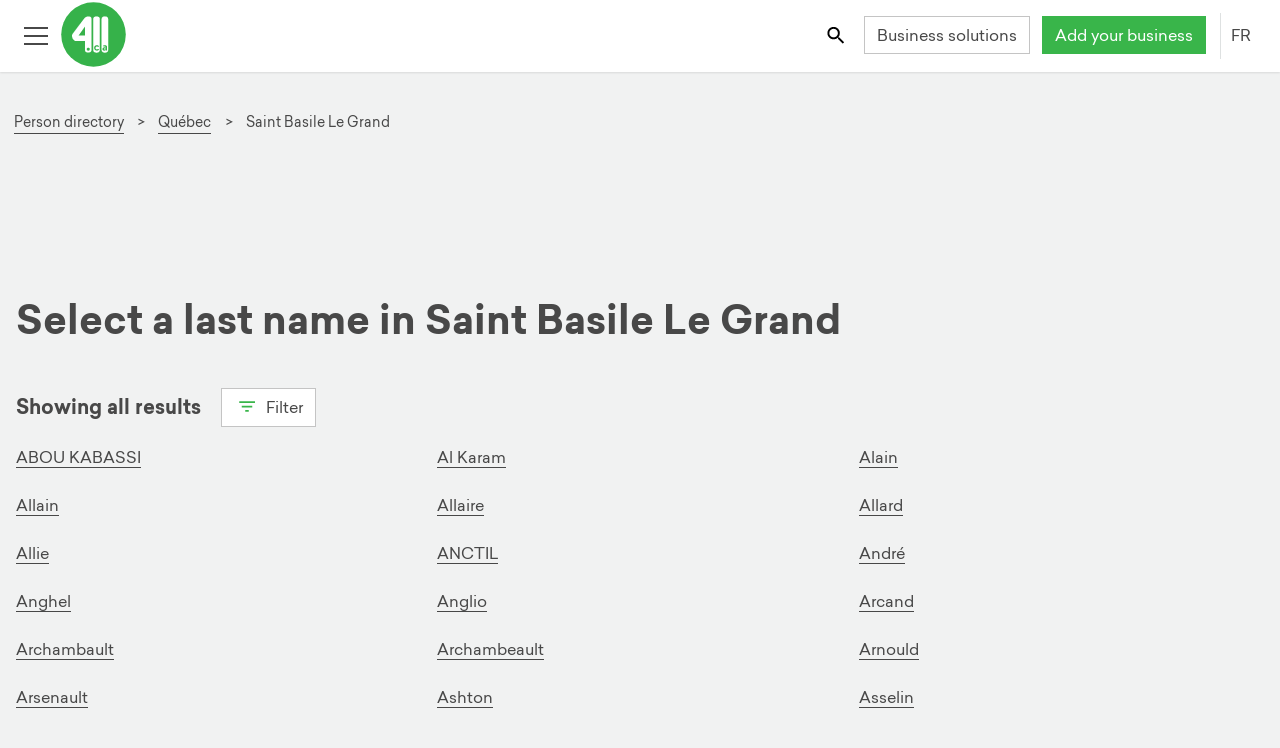

--- FILE ---
content_type: text/html; charset=utf-8
request_url: https://fr.411.ca/pages-blanches/qc/saint-basile-le-grand
body_size: 26861
content:
<!DOCTYPE html><html lang="fr"><head>
    <!-- Google Tag Manager -->
    <script>(function(w,d,s,l,i){w[l]=w[l]||[];w[l].push({'gtm.start':new Date().getTime(),event:'gtm.js'});var f=d.getElementsByTagName(s)[0],
            j=d.createElement(s),dl=l!='dataLayer'?'&l='+l:'';j.async=true;j.src='https://www.googletagmanager.com/gtm.js?id='+i+dl;f.parentNode.insertBefore(j,f);
                                })(window,document,'script','dataLayer','GTM-K8VKF6B');</script>
    <!-- End Google Tag Manager -->
	<meta http-equiv="X-UA-Compatible" content="IE=edge">
	<meta charset="UTF-8">
	<meta name="viewport" content="width=device-width, initial-scale=1">

	<!-- robots index follow first for angular service to change -->
	<meta name="robots" content="index,follow">
	<meta name="robots" content="noydir,noodp">
	<base href="/">

	<!-- API -->
	<link rel="preconnect" href="https://services.411.ca">
	<!-- user images from API -->
	<link rel="dns-prefetch" href="https://s3.amazonaws.com/">
	<link rel="dns-prefetch" href="//maps.googleapis.com">

	<title>Pages Blanches Saint-Basile-Le-Grand, QC | 411.ca</title>
	<meta name="description" content="Trouvez et contactez des personnes dans nos Pages Blanches Saint-Basile-Le-Grand, QC sur 411.ca.">

	<!-- social meta -->
	<meta property="og:title" content="Pages Blanches Saint-Basile-Le-Grand, QC | 411.ca">
	<meta property="og:description" content="Trouvez et contactez des personnes dans nos Pages Blanches Saint-Basile-Le-Grand, QC sur 411.ca.">
	<meta property="og:url" content="https://fr.411.ca/pages-blanches/qc/saint-basile-le-grand">
	<meta property="og:type" content="website">
	<meta property="og:image" content="https://411.ca/resources/img/favicons/mstile-150x150.png">
	<meta property="og:image:width" content="200">
	<meta property="og:image:height" content="200">
	<meta name="twitter:site" content="@411dotca">

	<!-- SEO meta -->
	
	
	

	<link rel="apple-touch-icon" sizes="57x57" href="/resources/img/favicons/apple-touch-icon-57x57.png">
	<link rel="apple-touch-icon" sizes="60x60" href="/resources/img/favicons/apple-touch-icon-60x60.png">
	<link rel="apple-touch-icon" sizes="72x72" href="/resources/img/favicons/apple-touch-icon-72x72.png">
	<link rel="apple-touch-icon" sizes="76x76" href="/resources/img/favicons/apple-touch-icon-76x76.png">
	<link rel="apple-touch-icon" sizes="114x114" href="/resources/img/favicons/apple-touch-icon-114x114.png">
	<link rel="apple-touch-icon" sizes="120x120" href="/resources/img/favicons/apple-touch-icon-120x120.png">
	<link rel="apple-touch-icon" sizes="144x144" href="/resources/img/favicons/apple-touch-icon-144x144.png">
	<link rel="apple-touch-icon" sizes="152x152" href="/resources/img/favicons/apple-touch-icon-152x152.png">
	<link rel="apple-touch-icon" sizes="180x180" href="/resources/img/favicons/apple-touch-icon-180x180.png">
	<link rel="apple-touch-icon-precomposed" href="/resources/img/favicons/apple-touch-icon-precomposed.png">
	<!-- portrait -->
	<link rel="apple-touch-startup-image" href="/resources/img/favicons/apple-app-splash-640x1136.jpg" media="(device-width: 320px) and (device-height: 568px) and (-webkit-device-pixel-ratio: 2) and (orientation: portrait)">
	<link rel="apple-touch-startup-image" href="/resources/img/favicons/apple-app-splash-750x1294.jpg" media="(device-width: 375px) and (device-height: 667px) and (-webkit-device-pixel-ratio: 2) and (orientation: portrait)">
	<link rel="apple-touch-startup-image" href="/resources/img/favicons/apple-app-splash-1125x2436.jpg" media="(device-width: 375px) and (device-height: 812px) and (-webkit-device-pixel-ratio: 3) and (orientation: portrait)">
	<link rel="apple-touch-startup-image" href="/resources/img/favicons/apple-app-splash-1242x2148.jpg" media="(device-width: 414px) and (device-height: 736px) and (-webkit-device-pixel-ratio: 3) and (orientation: portrait)">
	<link rel="apple-touch-startup-image" href="/resources/img/favicons/apple-app-splash-1536x2048.jpg" media="(min-device-width: 768px) and (max-device-width: 1024px) and (-webkit-min-device-pixel-ratio: 2) and (orientation: portrait)">
	<link rel="apple-touch-startup-image" href="/resources/img/favicons/apple-app-splash-1668x2224.jpg" media="(min-device-width: 834px) and (max-device-width: 834px) and (-webkit-min-device-pixel-ratio: 2) and (orientation: portrait)">
	<link rel="apple-touch-startup-image" href="/resources/img/favicons/apple-app-splash-2048x2732.jpg" media="(min-device-width: 1024px) and (max-device-width: 1024px) and (-webkit-min-device-pixel-ratio: 2) and (orientation: portrait)">
	<!-- landscape -->
	<link rel="apple-touch-startup-image" href="/resources/img/favicons/apple-app-splash-1136x640.jpg" media="(device-width: 320px) and (device-height: 568px) and (-webkit-device-pixel-ratio: 2) and (orientation: landscape)">
	<link rel="apple-touch-startup-image" href="/resources/img/favicons/apple-app-splash-1294x750.jpg" media="(device-width: 375px) and (device-height: 667px) and (-webkit-device-pixel-ratio: 2) and (orientation: landscape)">
	<link rel="apple-touch-startup-image" href="/resources/img/favicons/apple-app-splash-2436x1125.jpg" media="(device-width: 375px) and (device-height: 812px) and (-webkit-device-pixel-ratio: 3) and (orientation: landscape)">
	<link rel="apple-touch-startup-image" href="/resources/img/favicons/apple-app-splash-2148x1242.jpg" media="(device-width: 414px) and (device-height: 736px) and (-webkit-device-pixel-ratio: 3) and (orientation: landscape)">
	<link rel="apple-touch-startup-image" href="/resources/img/favicons/apple-app-splash-2048x1536.jpg" media="(min-device-width: 768px) and (max-device-width: 1024px) and (-webkit-min-device-pixel-ratio: 2) and (orientation: landscape)">
	<link rel="apple-touch-startup-image" href="/resources/img/favicons/apple-app-splash-2224x1668.jpg" media="(min-device-width: 834px) and (max-device-width: 834px) and (-webkit-min-device-pixel-ratio: 2) and (orientation: landscape)">
	<link rel="apple-touch-startup-image" href="/resources/img/favicons/apple-app-splash-2732x2048.jpg" media="(min-device-width: 1024px) and (max-device-width: 1024px) and (-webkit-min-device-pixel-ratio: 2) and (orientation: landscape)">
	<link rel="icon" type="image/png" href="/resources/img/favicons/favicon-32x32.png" sizes="32x32">
	<link rel="icon" type="image/png" href="/resources/img/favicons/android-chrome-192x192.png" sizes="192x192">
	<link rel="icon" type="image/png" href="/resources/img/favicons/favicon-96x96.png" sizes="96x96">
	<link rel="icon" type="image/png" href="/resources/img/favicons/favicon-16x16.png" sizes="16x16">
	<link rel="manifest" href="/manifest.json">
	<link rel="mask-icon" href="/resources/img/favicons/safari-pinned-tab.svg" color="#39B54A">
	<link rel="shortcut icon" href="/resources/img/favicons/favicon.ico">
	<link rel="icon" type="image/x-icon" href="favicon.ico">
	<meta name="apple-mobile-web-app-capable" content="yes">
	<meta name="msapplication-TileColor" content="#FFFFFF">
	<meta name="msapplication-TileImage" content="/resources/img/favicons/mstile-150x150.png">
	<meta name="msapplication-config" content="/resources/img/favicons/browserconfig.xml">
	<meta name="theme-color" content="#FFFFFF">
	<!--[if IE]><style>.animation-fade {opacity: 1 !important; height: auto !important; position: fixed !important; top: 0; left: 0; right: 0; z-index: 9999999; }</style><![endif]-->
	<noscript>
		<link rel="stylesheet" href="/resources/files/noscript.css">
	</noscript>
<style ng-transition="mimosa">@media (max-width: 767px) {
  .hide-footer {
    display: none; } }

@font-face {
  font-family: 'Sailec-Regular';
  src: url("/resources/font/Sailec-Regular.woff2") format("woff2");
  src: url("/resources/font/Sailec-Regular.woff2") format("woff2"), url("/resources/font/Sailec-Regular.eot?#iefix") format("embedded-opentype"), url("/resources/font/Sailec-Regular.woff") format("woff"), url("/resources/font/Sailec-Regular.ttf") format("truetype");
  font-weight: normal;
  font-style: normal;
  font-display: swap; }

@font-face {
  font-family: 'Sailec-Bold';
  src: url("/resources/font/Sailec-Bold.woff2") format("woff2");
  src: url("/resources/font/Sailec-Bold.woff2") format("woff2"), url("/resources/font/Sailec-Bold.eot?#iefix") format("embedded-opentype"), url("/resources/font/Sailec-Bold.woff") format("woff"), url("/resources/font/Sailec-Bold.ttf") format("truetype");
  font-weight: normal;
  font-style: normal;
  font-display: swap; }

@-moz-viewport {
  width: device-width; }

@-o-viewport {
  width: device-width; }

@-webkit-viewport {
  width: device-width; }

@viewport {
  width: device-width; }

html {
  height: 100%;
  font-size: 16px;
  font-family: sans-serif;
  box-sizing: border-box;
  -ms-text-size-adjust: 100%;
  -webkit-text-size-adjust: 100%;
  -webkit-tap-highlight-color: rgba(0, 0, 0, 0); }

@media (min-width: 118em) {
    html {
      font-size: 18px; } }

*, *::after, *::before {
  box-sizing: inherit; }

body {
  margin: 0;
  background-color: #f1f2f2;
  color: #484848;
  font-family: "Sailec-Regular", "Roboto", "Helvetica Neue", Helvetica, Arial, sans-serif;
  font-size: 1rem;
  line-height: 1.5; }

@media (min-width: 90em) {
    body {
      line-height: 1.75; } }

body.js:not(.modal-open), body.js:not(.lightbox-open) {
    margin-top: 50px; }

@media (min-width: 34em) {
      body.js:not(.modal-open), body.js:not(.lightbox-open) {
        margin-top: 72px; } }

article, aside, details, figcaption, figure, footer,
header, hgroup, main, menu, nav, section, summary {
  display: block; }

audio, canvas, progress, video {
  display: inline-block;
  vertical-align: baseline; }

audio:not([controls]) {
  display: none;
  height: 0; }

[hidden], template {
  display: none; }

[role='button'] {
  cursor: pointer; }

a {
  background-color: transparent;
  color: #484848;
  text-decoration: none;
  border-bottom: 1px solid transparent;
  cursor: pointer;
  transition: all 200ms ease; }

a:focus {
    outline: thin dotted;
    outline: 5px auto -webkit-focus-ring-color;
    outline-offset: 2px; }

a:hover, a:active {
    outline: 0; }

a:hover, a:focus {
    text-decoration: none;
    color: #39b54a; }

main a {
  border-color: #484848;
  border-bottom-color: #484848; }

main a:hover, main a:focus {
    color: #39b54a;
    border-bottom: 1px solid #39b54a; }

img {
  border: 0;
  vertical-align: middle; }

figure {
  margin: 0 0 .5rem; }

svg:not(:root) {
  overflow: hidden; }



svg use svg {
  fill: inherit; }

iframe {
  border: 0; }

pre {
  margin: 1em 0;
  background-color: #f1f2f2;
  border: 1px solid #c4c4c4;
  overflow: auto; }

code, kbd, pre, samp {
  font-family: Menlo, Monaco, Consolas, "Courier New", monospace;
  font-size: 1em; }

label {
  display: inline-block;
  margin-bottom: 1em;
  font-weight: bold; }

button, input, optgroup, select, textarea {
  margin: 0;
  color: inherit;
  font: inherit;
  line-height: inherit; }

button {
  border-color: transparent;
  overflow: visible; }

button, select {
  text-transform: none; }

button, html input[type='button'],
input[type='reset'],
input[type='submit'] {
  cursor: pointer;
  -webkit-appearance: button; }

button[disabled], html input[disabled] {
  cursor: default; }

button::-moz-focus-inner,
input::-moz-focus-inner {
  padding: 0;
  border: 0; }

input {
  line-height: normal; }

input[type='checkbox'],
input[type='radio'] {
  padding: 0;
  box-sizing: border-box; }

input[type='number']::-webkit-inner-spin-button,
input[type='number']::-webkit-outer-spin-button {
  height: auto; }

input[type='color'] {
  height: 2.2em; }

input[type='search'] {
  box-sizing: content-box;
  -webkit-appearance: none; }

input[type='search']::-webkit-search-cancel-button,
input[type='search']::-webkit-search-decoration {
  -webkit-appearance: none; }

fieldset {
  min-width: 0;
  margin: 0;
  padding: 0;
  border: 0; }

legend {
  display: block;
  padding: 0;
  border: 0; }

textarea {
  overflow: auto;
  resize: vertical; }

optgroup {
  display: inline-block;
  font-weight: bold; }

table {
  background-color: white;
  border-collapse: collapse;
  border-spacing: 0;
  margin-top: 0.5em;
  margin-bottom: 0.5em; }

caption {
  padding-top: 0.5em;
  padding-bottom: 0.5em;
  color: #9d9d9d;
  text-align: center;
  caption-side: top; }

td, th {
  padding: 0.5em 1em 0.5em 0;
  line-height: 1.5;
  text-align: left;
  vertical-align: middle; }

.h1, .h2, .h3, .h4, .h5, .h6,
h1, h2, h3, h4, h5, h6 {
  margin-top: 0.5em;
  margin-bottom: 0.5em;
  font-family: "Sailec-Bold", "Sailec-Regular", "Roboto", "Helvetica Neue", Helvetica, Arial, sans-serif;
  font-weight: normal;
  line-height: 1.25; }

.h1, h1 {
  font-size: 1.78571429rem; }

@media (min-width: 48em) {
    .h1, h1 {
      font-size: 2.5rem; } }

.h2, h2 {
  font-size: 1.42857143rem; }

@media (min-width: 48em) {
    .h2, h2 {
      font-size: 2rem; } }

.h3, h3, .text-xl {
  font-size: 1.25rem; }

@media (min-width: 48em) {
    .h3, h3, .text-xl {
      font-size: 1.75rem; } }

.h4, h4, .text-large {
  font-size: 1.07142857rem; }

@media (min-width: 48em) {
    .h4, h4, .text-large {
      font-size: 1.07142857rem; } }

.h5, h5 {
  font-size: 1.04166667rem; }

@media (min-width: 48em) {
    .h5, h5 {
      font-size: 1.25rem; } }

.h6, h6 {
  font-size: 1rem; }

.display-1 {
  font-size: 2.1875rem;
  font-family: "Sailec-Bold", "Sailec-Regular", "Roboto", "Helvetica Neue", Helvetica, Arial, sans-serif; }

@media (min-width: 48em) {
    .display-1 {
      font-size: 3.5rem; } }

.display-2 {
  font-size: 2.8125rem;
  font-family: "Sailec-Bold", "Sailec-Regular", "Roboto", "Helvetica Neue", Helvetica, Arial, sans-serif; }

@media (min-width: 48em) {
    .display-2 {
      font-size: 4.5rem; } }

.sponsor-label, .featured-label {
  color: #9d9d9d;
  font-size: 0.85rem; }

p {
  margin-top: 0;
  margin-bottom: 0.5em; }

@media (min-width: 90em) {
    p {
      margin-bottom: 1em; } }

ul li, ol li {
  margin-top: 0;
  margin-bottom: 0.33333333em; }

@media (min-width: 90em) {
    ul li, ol li {
      margin-bottom: 0.5em; } }

.text-right {
  text-align: right; }

.text-center {
  text-align: center; }

.text-capitalize {
  text-transform: capitalize; }

.text-uppercase {
  text-transform: uppercase; }

.text-white {
  color: white !important; }

.text-red {
  color: #d8232b !important; }

.text-green {
  color: #39b54a !important; }

.text-pink {
  color: #e72065 !important; }

.text-blue {
  color: #3b83c0; }

.text-purple {
  color: #506cb3; }

.text-orange {
  color: #f68c1e; }

.text-muted {
  color: #9d9d9d; }

.link-white {
  color: white !important;
  border-bottom-color: white !important; }

.link-green {
  color: #39b54a !important;
  border-bottom-color: #39b54a !important; }

.link-blue {
  color: #3b83c0 !important;
  border-bottom-color: #3b83c0 !important; }

.link-pink {
  color: #e72065 !important;
  border-bottom-color: #e72065 !important; }

.link-purple {
  color: #506cb3 !important;
  border-bottom-color: #506cb3 !important; }

.link-orange {
  color: #f68c1e !important;
  border-bottom-color: #f68c1e !important; }

.fill-red {
  fill: #d8232b; }

.fill-green {
  fill: #39b54a; }

.fill-white {
  fill: white; }

.fill-orange {
  fill: #f68c1e; }

.fill-yellow {
  fill: #fcc016; }

.fill-blue {
  fill: #3b83c0; }

.fill-gray {
  fill: #666; }

.fill-pink {
  fill: #e72065; }

.fill-purple {
  fill: #506cb3; }

.stroke-purple {
  stroke: #506cb3; }

.stroke-pink {
  stroke: #e72065; }

.stroke-green {
  stroke: #39b54a; }

.stroke-gray {
  stroke: #666; }

.stroke-white {
  stroke: white; }

.text-over-img {
  color: white;
  text-shadow: 2px 2px 5px rgba(0, 0, 0, 0.75); }

.bg-white {
  background-color: white; }

.bg-gray {
  background-color: #f1f2f2; }

.bg-green {
  background-color: #39b54a;
  color: white; }

.bg-blue {
  background-color: #3b83c0;
  color: white; }

.bg-pink {
  background-color: #e72065;
  color: white; }

.bg-purple {
  background-color: #506cb3;
  color: white; }

.bg-orange {
  background-color: #f68c1e;
  color: white; }

.bold, b, strong {
  font-family: "Sailec-Bold", "Sailec-Regular", "Roboto", "Helvetica Neue", Helvetica, Arial, sans-serif; }

.italic, dfn, em, i {
  font-style: italic; }

.address, address {
  display: block;
  font-style: normal;
  line-height: inherit; }

dl, ol, ul {
  margin-top: 0;
  margin-bottom: 0.5em; }

ol ol, ol ul, ul ol, ul ul {
  margin-bottom: 0; }

dt {
  font-weight: bold; }

dd {
  margin-left: 0; }

dd, dt {
  margin-bottom: 0.5em; }

blockquote {
  margin: 0 0 .75rem; }

.mark, mark {
  padding: 0 .2em;
  background: #fcc016;
  color: #1b1c1d; }

.small, small {
  font-size: 0.85rem;
  font-weight: normal; }

sub, sup {
  position: relative;
  font-size: 75%;
  line-height: 0;
  vertical-align: baseline; }

sup {
  top: -.5em; }

sub {
  bottom: -.25em; }

.divider, hr {
  margin-top: 0.5em;
  margin-bottom: 0.5em;
  border: 0;
  border-top: 1px solid #c4c4c4; }

hr {
  height: 0;
  box-sizing: content-box; }

.list-unstyled {
  padding-left: 0;
  list-style: none; }

.list-inline {
  margin-left: -0.3125em;
  padding-left: 0;
  list-style: none; }

.list-inline > li {
    display: inline-block;
    padding-right: 0.3125em;
    padding-left: 0.3125em; }

.hyphen {
  list-style: none; }

.hyphen li::before {
    content: '-';
    position: relative;
    left: -5px;
    margin-left: -10px; }

.alpha {
  list-style-type: lower-alpha; }

.pull-right {
  float: right !important; }

.pull-left {
  float: left !important; }

.m-r {
  margin-right: 1em; }

.m-t {
  margin-top: 1em; }

.m-b {
  margin-bottom: 1em; }

.form-group .disabled .form-control {
  background-color: #f1f2f2;
  color: #9d9d9d; }

.animated-input {
  position: relative;
  width: 100%; }

.animated-line {
  position: absolute;
  z-index: 2;
  bottom: 0;
  left: 45%;
  height: 2px;
  width: 10px;
  opacity: 0;
  background-color: #484848;
  transition: .25s ease all; }

ngb-timepicker .form-control {
  min-width: 65px !important; }

.form-control {
  position: relative;
  display: block;
  width: 100%;
  padding: 0.3125em 0.75em;
  background-color: white;
  background-image: none;
  color: #484848;
  font-size: 1rem;
  line-height: 1.5;
  border: 1px solid #c4c4c4;
  transition: border ease-in-out .45s;
  border-radius: 0;
  -webkit-appearance: none;
  -moz-appearance: none;
  -o-appearance: none;
  appearance: none; }

.form-control::-ms-expand {
    background-color: transparent;
    border: 0; }

.form-control::-ms-clear {
    display: none !important;
    width: 0;
    height: 0; }

.form-control::-moz-placeholder {
    color: #9d9d9d;
    opacity: 1; }

.form-control::placeholder {
    color: #9d9d9d;
    opacity: 1; }

.form-control:focus:not([readonly]) {
    border-bottom-width: 2px;
    border-bottom-color: #484848;
    outline: none; }

.form-control:focus:not([readonly]) ~ .animated-line {
      opacity: 1;
      width: 100%;
      left: 0; }

.form-control:disabled, .form-control[readonly],
  fieldset[disabled] .form-control {
    background-color: #f1f2f2;
    color: #9d9d9d;
    opacity: 1; }

.form-control[disabled], .form-control[readonly],
  fieldset[disabled] .form-control {
    cursor: not-allowed; }

.form-control.form-control-inline {
    display: inline-block;
    max-width: 100%;
    width: auto; }

select.form-control, input.form-control, label.before-input {
  height: 2.4em; }

.required label::after {
  display: inline;
  content: '*';
  padding-left: 0.3125em;
  color: #d8232b; }

.pre-input {
  display: flex;
  align-items: center; }

.pre-input > span {
    padding-right: 1em; }

@media screen and (-webkit-min-device-pixel-ratio: 0) {
  input[type='date'].form-control,
  input[type='datetime-local'].form-control,
  input[type='month'].form-control,
  input[type='time'].form-control {
    line-height: 2.5em; } }

.form-group {
  position: relative;
  margin-bottom: 1.5em; }

.form-group label {
    margin-bottom: 0.5em; }

.form-group .btn-input {
    position: absolute;
    top: 2.375em;
    right: 0;
    z-index: 5; }

.form-group .btn-input + .btn-input {
      right: 2.7em; }

.checkbox,
.radio {
  position: relative;
  margin-bottom: 0.75em; }

.checkbox label,
  .radio label {
    margin-bottom: 0;
    padding-left: 1.25rem;
    font-weight: normal;
    cursor: pointer; }

.checkbox label input:only-child,
    .radio label input:only-child {
      position: static; }

.checkbox.disabled label, fieldset[disabled] .checkbox label,
  .radio.disabled label, fieldset[disabled]
  .radio label {
    cursor: not-allowed; }

.checkbox-label {
  padding-left: 0.5em; }

.checkbox input[type='checkbox'],
.checkbox-inline input[type='checkbox'],
.radio input[type='radio'],
.radio-inline input[type='radio'] {
  position: absolute;
  margin-top: .25rem;
  margin-left: -1.25rem; }

.checkbox + .checkbox,
.radio + .radio {
  margin-top: -.25rem; }

.checkbox-inline,
.radio-inline {
  display: inline-block;
  position: relative;
  margin-bottom: 0;
  padding-left: 1.25rem;
  font-weight: normal;
  cursor: pointer;
  vertical-align: middle; }

.checkbox-inline.disabled, fieldset[disabled] .checkbox-inline,
  .radio-inline.disabled, fieldset[disabled]
  .radio-inline {
    cursor: not-allowed; }

.checkbox-inline + .checkbox-inline,
.radio-inline + .radio-inline {
  margin-top: 0;
  margin-left: .75rem; }

@media (max-width: 19.9375em) {
    .checkbox-inline + .checkbox-inline,
    .radio-inline + .radio-inline {
      margin-left: .25rem; } }

input[type='checkbox'].disabled, input[type='checkbox']:disabled,
fieldset[disabled] input[type='checkbox'],
input[type='radio'].disabled,
input[type='radio']:disabled,
fieldset[disabled]
input[type='radio'] {
  cursor: not-allowed; }

.has-error.radio label,
.has-error.checkbox label,
.has-error.checkbox-inline label,
.has-error.radio-inline label,
.has-error .checkbox,
.has-error .checkbox-inline,
.has-error .control-label,
.has-error .help-block,
.has-error .radio,
.has-error .radio-inline {
  color: #d8232b; }

.has-error .animated-line {
  background-color: #c21f27; }

.has-error .form-control {
  border-bottom-color: #d8232b; }

.has-error .form-control:focus {
    border-bottom-color: #c21f27; }

.c-input {
  display: inline-block;
  position: relative;
  z-index: 2;
  min-height: 2.2em;
  color: #484848;
  cursor: pointer; }

.c-input > input {
    position: absolute;
    z-index: 1;
    opacity: 0; }

.c-input > input:checked ~ .c-indicator {
      box-shadow: none;
      background-color: #39b54a;
      color: white; }

.c-input > input:focus ~ .c-indicator {
      box-shadow: 0 0 0 0.075rem white, 0 0 0 0.2rem #39b54a; }

.c-input > input:active ~ .c-indicator {
      background-color: #44c455;
      color: white; }

.c-input.disabled .c-indicator, .c-input:disabled .c-indicator, .c-input[disabled] .c-indicator,
  fieldset[disabled] .c-input .c-indicator {
    background-color: #f1f2f2;
    cursor: not-allowed; }

@keyframes rippleOn {
  0% {
    opacity: 0.5; }
  100% {
    opacity: 0;
    transform: scale(6, 6); } }

@keyframes rippleOff {
  0% {
    opacity: 0.5; }
  100% {
    opacity: 0;
    transform: scale(6, 6); } }

@keyframes rippleOffRadio {
  0% {
    opacity: 0.5; }
  100% {
    opacity: 0; } }

.c-indicator {
  height: 1rem;
  width: 1rem;
  display: inline-block;
  position: relative;
  top: 3px;
  margin-right: 8px;
  background-color: white;
  background-repeat: no-repeat;
  background-position: center center;
  background-size: 75% 75%;
  color: #484848;
  font-size: 65%;
  line-height: 1rem;
  text-align: center;
  border: 1px solid #c4c4c4;
  -webkit-user-select: none;
     -moz-user-select: none;
          user-select: none; }

.c-indicator::after, .c-indicator::before {
    position: absolute;
    content: '';
    background-color: rgba(57, 181, 74, 0.4);
    top: 0;
    left: 0;
    right: 0;
    bottom: 0;
    border-radius: 100%;
    z-index: 1;
    opacity: 0; }

.c-radio .c-indicator {
  border-radius: 50%; }

.c-radio input:checked ~ .c-indicator {
  background-image: url("[data-uri]"); }

.c-radio input:checked ~ .c-indicator::after, .c-radio input:checked ~ .c-indicator::before {
    animation: rippleOn 700ms forwards ease-out; }

.c-radio input:not(:checked) ~ .c-indicator::after, .c-radio input:not(:checked) ~ .c-indicator::before {
  animation: rippleOffRadio 700ms forwards ease-out; }

.c-checkbox input:checked ~ .c-indicator {
  background-image: url("[data-uri]"); }

.c-checkbox input:checked ~ .c-indicator::after, .c-checkbox input:checked ~ .c-indicator::before {
    animation: rippleOn 700ms forwards ease-out; }

.c-checkbox input:indeterminate ~ .c-indicator {
  box-shadow: none;
  background-color: #39b54a;
  background-image: url("[data-uri]"); }

.c-checkbox input:not(:checked) ~ .c-indicator::after, .c-checkbox input:not(:checked) ~ .c-indicator::before {
  animation: rippleOff 700ms forwards ease-out; }

.c-select {
  border-radius: 1px;
  display: inline-block;
  max-width: 100%;
  width: 100%;
  padding: 0.375rem 0.75rem \9  0.375rem 0.75rem;
  background: white url("[data-uri]") no-repeat right 0.75rem center;
  background-image: none \9;
  background-size: 8px 10px;
  color: #484848;
  border: 1px solid #c4c4c4;
  vertical-align: middle;
  -moz-appearance: none;
  -webkit-appearance: none; }

.c-select:focus {
    border-bottom-width: 2px;
    border-bottom-color: #484848;
    outline: none; }

.c-select::-ms-expand {
    opacity: 0; }

.c-select-sm {
  padding-top: 3px;
  padding-bottom: 3px;
  font-size: 12px; }

.c-select-sm:not([multiple]) {
    min-height: 26px;
    height: 26px; }

[id^="ngb-typeahead"].dropdown-menu {
  margin: 0;
  position: absolute;
  z-index: 110;
  max-height: 200px;
  width: 100%;
  background-color: white;
  border: 1px solid #c4c4c4;
  overflow-x: hidden;
  overflow-y: auto; }

[id^="ngb-typeahead"].dropdown-menu .ngb-highlight {
    color: #39b54a; }

[id^="ngb-typeahead"].dropdown-menu button {
    width: 100%;
    background-color: white;
    border: 1px solid transparent;
    text-align: left;
    padding: 0.3125em; }

[id^="ngb-typeahead"].dropdown-menu button:hover, [id^="ngb-typeahead"].dropdown-menu button:focus {
      background-color: #f1f2f2;
      border-bottom-color: #39b54a;
      color: #484848; }

[id^="ngb-typeahead"].dropdown-menu .active {
    background-color: #f1f2f2;
    border-bottom-color: #39b54a;
    color: #484848; }

.breadcrumb {
  margin: 2em 0 0.25em;
  padding: 1em 0 0.3125em 0;
  font-size: 0.85rem; }

.breadcrumb li a {
    display: inline-block;
    border-bottom-color: #484848; }

.breadcrumb li a:hover, .breadcrumb li a:focus {
      color: #39b54a;
      border-bottom: 1px solid #39b54a; }

.breadcrumb li + li::before {
    content: '>\00a0';
    padding-right: 0.5em;
    padding-left: 0.25em;
    color: #484848; }

.btn {
  display: inline-block;
  font-weight: normal;
  text-align: center;
  text-decoration: none;
  white-space: nowrap;
  vertical-align: middle;
  touch-action: manipulation;
  cursor: pointer;
  -webkit-user-select: none;
     -moz-user-select: none;
          user-select: none;
  min-height: 2.2em;
  min-width: 2.2em;
  border: 1px solid transparent;
  transition: all .2s ease-in-out;
  padding: .15rem .75rem;
  font-size: 1rem;
  line-height: 2; }

.btn:hover, .btn:focus {
    text-decoration: none; }

.btn.disabled, .btn:disabled, fieldset[disabled] .btn {
    cursor: not-allowed;
    opacity: .75; }

.btn:focus, .btn.active:focus, .btn:active:focus {
    outline: thin dotted;
    outline: 5px auto -webkit-focus-ring-color;
    outline-offset: 2px; }

.btn.active, .btn:active {
    background-image: none;
    outline: 0; }

.btn:not(.btn-icon) svg {
  vertical-align: top;
  padding-top: 5px;
  padding-right: 2px;
  padding-bottom: 2px; }

.btn-sm:not(.btn-icon) svg {
  padding-top: 2px;
  padding-bottom: 0; }

@media (min-width: 62em) {
    .btn-sm:not(.btn-icon) svg {
      padding-top: 0;
      padding-bottom: 2px;
      margin-top: 3px; } }

.btn-icon-only {
  width: 2.35rem;
  height: 2.4em;
  padding: 0.3125em; }

.btn-clear svg {
  fill: #9d9d9d; }

.btn-square-border {
  border-color: #c4c4c4;
  padding: 0.3125em;
  height: 2.5em;
  width: 2.5em; }

.btn-square-border svg {
    fill: #484848; }

.btn-square-border:hover, .btn-square-border:focus {
    border-color: #39b54a; }

a.btn.disabled,
fieldset[disabled] a.btn {
  pointer-events: none; }

.btn-ripple {
  position: relative;
  overflow: hidden;
  transform: translate3d(0, 0, 0); }

.btn-ripple::after {
    content: '';
    display: block;
    position: absolute;
    width: 100%;
    height: 100%;
    top: 0;
    left: 0;
    pointer-events: none;
    background-image: radial-gradient(circle, #000 10%, transparent 10.01%);
    background-repeat: no-repeat;
    background-position: 50%;
    transform: scale(10, 10);
    opacity: 0;
    transition: transform 0.5s, opacity 1s; }

.btn-ripple:active::after {
    transform: scale(0, 0);
    opacity: 0.2;
    transition: 0s; }

.btn-white, .btn-outline-primary {
  background-color: white;
  color: #484848;
  border-color: #c4c4c4; }

.btn-white svg, .btn-outline-primary svg {
    fill: #484848; }

.btn-white.active, .btn-white.focus, .btn-white:active, .btn-white:focus, .btn-outline-primary.active, .btn-outline-primary.focus, .btn-outline-primary:active, .btn-outline-primary:focus {
    color: #39b54a;
    background-color: white;
    border-color: #39b54a; }

.btn-white:hover, .btn-outline-primary:hover {
    color: #39b54a;
    background-color: white;
    border-color: #39b54a; }

.btn-white.disabled:hover, .btn-white:disabled:hover, fieldset[disabled] .btn-white:hover, .btn-outline-primary.disabled:hover, .btn-outline-primary:disabled:hover, fieldset[disabled] .btn-outline-primary:hover {
    background-color: white;
    border-color: #c4c4c4; }

.btn-white.disabled.focus, .btn-white.disabled:focus, .btn-white:disabled.focus, .btn-white:disabled:focus, fieldset[disabled] .btn-white.focus, fieldset[disabled] .btn-white:focus, .btn-outline-primary.disabled.focus, .btn-outline-primary.disabled:focus, .btn-outline-primary:disabled.focus, .btn-outline-primary:disabled:focus, fieldset[disabled] .btn-outline-primary.focus, fieldset[disabled] .btn-outline-primary:focus {
    background-color: white;
    border-color: #c4c4c4; }

.btn-white svg, .btn-outline-primary svg {
    fill: #39b54a; }

.btn-white.active-link, .btn-outline-primary.active-link {
    color: #39b54a;
    border-color: #39b54a; }



.btn-green {
  background-color: white;
  color: #39b54a;
  border-color: #39b54a; }

.btn-green svg {
    fill: #39b54a; }

.btn-green.active, .btn-green.focus, .btn-green:active, .btn-green:focus {
    color: white;
    background-color: #39b54a;
    border-color: #39b54a; }

.btn-green:hover {
    color: white;
    background-color: #39b54a;
    border-color: #39b54a; }

.btn-green.disabled:hover, .btn-green:disabled:hover, fieldset[disabled] .btn-green:hover {
    background-color: white;
    border-color: #39b54a; }

.btn-green.disabled.focus, .btn-green.disabled:focus, .btn-green:disabled.focus, .btn-green:disabled:focus, fieldset[disabled] .btn-green.focus, fieldset[disabled] .btn-green:focus {
    background-color: white;
    border-color: #39b54a; }

.btn-pink {
  background-color: white;
  color: #e72065;
  border-color: #e72065; }

.btn-pink svg {
    fill: #e72065; }

.btn-pink.active, .btn-pink.focus, .btn-pink:active, .btn-pink:focus {
    color: white;
    background-color: #e72065;
    border-color: #e72065; }

.btn-pink:hover {
    color: white;
    background-color: #e72065;
    border-color: #e72065; }

.btn-pink.disabled:hover, .btn-pink:disabled:hover, fieldset[disabled] .btn-pink:hover {
    background-color: white;
    border-color: #e72065; }

.btn-pink.disabled.focus, .btn-pink.disabled:focus, .btn-pink:disabled.focus, .btn-pink:disabled:focus, fieldset[disabled] .btn-pink.focus, fieldset[disabled] .btn-pink:focus {
    background-color: white;
    border-color: #e72065; }

.btn-blue {
  background-color: white;
  color: #3b83c0;
  border-color: #3b83c0; }

.btn-blue svg {
    fill: #3b83c0; }

.btn-blue.active, .btn-blue.focus, .btn-blue:active, .btn-blue:focus {
    color: white;
    background-color: #3b83c0;
    border-color: #3b83c0; }

.btn-blue:hover {
    color: white;
    background-color: #3b83c0;
    border-color: #3b83c0; }

.btn-blue.disabled:hover, .btn-blue:disabled:hover, fieldset[disabled] .btn-blue:hover {
    background-color: white;
    border-color: #3b83c0; }

.btn-blue.disabled.focus, .btn-blue.disabled:focus, .btn-blue:disabled.focus, .btn-blue:disabled:focus, fieldset[disabled] .btn-blue.focus, fieldset[disabled] .btn-blue:focus {
    background-color: white;
    border-color: #3b83c0; }

.btn-orange {
  background-color: white;
  color: #f68c1e;
  border-color: #f68c1e; }

.btn-orange svg {
    fill: #f68c1e; }

.btn-orange.active, .btn-orange.focus, .btn-orange:active, .btn-orange:focus {
    color: white;
    background-color: #f68c1e;
    border-color: #f68c1e; }

.btn-orange:hover {
    color: white;
    background-color: #f68c1e;
    border-color: #f68c1e; }

.btn-orange.disabled:hover, .btn-orange:disabled:hover, fieldset[disabled] .btn-orange:hover {
    background-color: white;
    border-color: #f68c1e; }

.btn-orange.disabled.focus, .btn-orange.disabled:focus, .btn-orange:disabled.focus, .btn-orange:disabled:focus, fieldset[disabled] .btn-orange.focus, fieldset[disabled] .btn-orange:focus {
    background-color: white;
    border-color: #f68c1e; }



.btn-full-pink {
  background-color: #e72065;
  color: white;
  border-color: #e72065; }

.btn-full-pink svg {
    fill: white; }

.btn-full-pink.active, .btn-full-pink.focus, .btn-full-pink:active, .btn-full-pink:focus {
    color: white;
    background-color: #f0739e;
    border-color: #f0739e; }

.btn-full-pink:hover {
    color: white;
    background-color: #f0739e;
    border-color: #f0739e; }

.btn-full-pink.disabled:hover, .btn-full-pink:disabled:hover, fieldset[disabled] .btn-full-pink:hover {
    background-color: #e72065;
    border-color: #e72065; }

.btn-full-pink.disabled.focus, .btn-full-pink.disabled:focus, .btn-full-pink:disabled.focus, .btn-full-pink:disabled:focus, fieldset[disabled] .btn-full-pink.focus, fieldset[disabled] .btn-full-pink:focus {
    background-color: #e72065;
    border-color: #e72065; }

.btn-full-green {
  background-color: #39b54a;
  color: white;
  border-color: #39b54a; }

.btn-full-green svg {
    fill: white; }

.btn-full-green.active, .btn-full-green.focus, .btn-full-green:active, .btn-full-green:focus {
    color: white;
    background-color: #76d483;
    border-color: #76d483; }

.btn-full-green:hover {
    color: white;
    background-color: #76d483;
    border-color: #76d483; }

.btn-full-green.disabled:hover, .btn-full-green:disabled:hover, fieldset[disabled] .btn-full-green:hover {
    background-color: #39b54a;
    border-color: #39b54a; }

.btn-full-green.disabled.focus, .btn-full-green.disabled:focus, .btn-full-green:disabled.focus, .btn-full-green:disabled:focus, fieldset[disabled] .btn-full-green.focus, fieldset[disabled] .btn-full-green:focus {
    background-color: #39b54a;
    border-color: #39b54a; }

.btn-full-blue {
  background-color: #3b83c0;
  color: white;
  border-color: #3b83c0; }

.btn-full-blue svg {
    fill: white; }

.btn-full-blue.active, .btn-full-blue.focus, .btn-full-blue:active, .btn-full-blue:focus {
    color: white;
    background-color: #7fafd8;
    border-color: #7fafd8; }

.btn-full-blue:hover {
    color: white;
    background-color: #7fafd8;
    border-color: #7fafd8; }

.btn-full-blue.disabled:hover, .btn-full-blue:disabled:hover, fieldset[disabled] .btn-full-blue:hover {
    background-color: #3b83c0;
    border-color: #3b83c0; }

.btn-full-blue.disabled.focus, .btn-full-blue.disabled:focus, .btn-full-blue:disabled.focus, .btn-full-blue:disabled:focus, fieldset[disabled] .btn-full-blue.focus, fieldset[disabled] .btn-full-blue:focus {
    background-color: #3b83c0;
    border-color: #3b83c0; }

.btn-full-purple {
  background-color: #506cb3;
  color: white;
  border-color: #506cb3; }

.btn-full-purple svg {
    fill: white; }

.btn-full-purple.active, .btn-full-purple.focus, .btn-full-purple:active, .btn-full-purple:focus {
    color: white;
    background-color: #90a2cf;
    border-color: #90a2cf; }

.btn-full-purple:hover {
    color: white;
    background-color: #90a2cf;
    border-color: #90a2cf; }

.btn-full-purple.disabled:hover, .btn-full-purple:disabled:hover, fieldset[disabled] .btn-full-purple:hover {
    background-color: #506cb3;
    border-color: #506cb3; }

.btn-full-purple.disabled.focus, .btn-full-purple.disabled:focus, .btn-full-purple:disabled.focus, .btn-full-purple:disabled:focus, fieldset[disabled] .btn-full-purple.focus, fieldset[disabled] .btn-full-purple:focus {
    background-color: #506cb3;
    border-color: #506cb3; }

.btn-full-orange {
  background-color: #f68c1e;
  color: white;
  border-color: #f68c1e; }

.btn-full-orange svg {
    fill: white; }

.btn-full-orange.active, .btn-full-orange.focus, .btn-full-orange:active, .btn-full-orange:focus {
    color: white;
    background-color: #fab976;
    border-color: #fab976; }

.btn-full-orange:hover {
    color: white;
    background-color: #fab976;
    border-color: #fab976; }

.btn-full-orange.disabled:hover, .btn-full-orange:disabled:hover, fieldset[disabled] .btn-full-orange:hover {
    background-color: #f68c1e;
    border-color: #f68c1e; }

.btn-full-orange.disabled.focus, .btn-full-orange.disabled:focus, .btn-full-orange:disabled.focus, .btn-full-orange:disabled:focus, fieldset[disabled] .btn-full-orange.focus, fieldset[disabled] .btn-full-orange:focus {
    background-color: #f68c1e;
    border-color: #f68c1e; }

.btn-link {
  color: #484848;
  font-weight: normal;
  cursor: pointer;
  touch-action: manipulation;
  -webkit-user-select: none;
     -moz-user-select: none;
          user-select: none; }

.btn-link:hover, .btn-link:focus {
    background-color: transparent;
    color: #39b54a;
    text-decoration: none; }

.btn-link, .btn-link.active, .btn-link:active, .btn-link:disabled,
  fieldset[disabled] .btn-link {
    background-color: transparent; }

.btn-link, .btn-link.active, .btn-link:active, .btn-link:focus, .btn-link:hover {
    border-color: transparent; }

.btn-link:disabled:hover, .btn-link:disabled:focus,
  fieldset[disabled] .btn-link:hover,
  fieldset[disabled] .btn-link:focus {
    color: #9d9d9d;
    text-decoration: none; }

.btn-lg {
  padding: .35rem 1.15rem;
  font-size: 1.25rem;
  line-height: 2.2; }

.btn-lg:not(.btn-icon) svg {
    vertical-align: middle;
    padding-top: 0;
    padding-right: 4px;
    padding-bottom: 4px; }

@media (min-width: 62em) {
    .btn-lg svg {
      height: 40px;
      width: 40px; } }

.btn-sm {
  padding: .1rem .75rem;
  font-size: 0.85rem; }

.btn-block {
  display: block;
  width: 100%; }

@media (max-width: 33.9375em) {
    .btn-block + .btn-block {
      margin-top: 0.3125em; } }

input[type='button'].btn-block,
input[type='reset'].btn-block,
input[type='submit'].btn-block {
  width: 100%; }

.card {
  position: relative;
  margin-bottom: 1em;
  background-color: white; }

.card-shadow {
  box-shadow: 0 1px 2px rgba(0, 0, 0, 0.1); }

.card-block, .card-body {
  padding: 1em 1.25em; }

.card-title {
  margin-top: 0;
  margin-bottom: 1em; }

.card-header {
  margin: 0 1em;
  padding: 1.5em 0.25em 1em;
  border-bottom: 1px solid #c4c4c4; }

.card-footer {
  margin: 0 1em;
  padding: 0.5em 0 0.75em; }

.card-footer.bordered {
    padding-top: 1em;
    border-top: 1px solid #c4c4c4; }

.card-img-bg {
  height: 100%;
  width: 100%;
  background-position: center center;
  background-size: cover; }

.card-img-overlay {
  position: absolute;
  top: 0;
  right: 0;
  bottom: 0;
  left: 0;
  padding: 1.25rem;
  background-color: rgba(0, 0, 0, 0.25);
  color: white;
  border: 0 !important; }

.card-img-overlay :hover, .card-img-overlay :focus {
    background-color: rgba(0, 0, 0, 0.45);
    color: #f2f2f2 !important;
    border: 0 !important; }

@media all and (-ms-high-contrast: none), (-ms-high-contrast: active) {
    .card-img-overlay .card-text, .card-img-overlay .card-title {
      max-width: 100%; } }

ngb-accordion .card {
  margin-bottom: 0.3125em; }

ngb-accordion .card-header {
  margin: 0;
  padding: .25em;
  border: 1px solid #c4c4c4;
  position: relative; }

ngb-accordion .card-header:not(:last-child) {
    border-bottom-color: transparent; }

ngb-accordion .card-header h5 {
    margin: 0;
    font-family: "Sailec-Regular", "Roboto", "Helvetica Neue", Helvetica, Arial, sans-serif;
    font-weight: normal; }

ngb-accordion .card-header h5 > .btn-link {
    overflow-wrap: break-word;
    word-wrap: break-word;
    word-break: break-all;
    word-break: break-word;
    display: block;
    width: 100%;
    text-align: left;
    white-space: normal;
    transition: background 50ms ease;
    background-position: 98% 50%;
    background-repeat: no-repeat;
    background-size: 36px;
    background-image: url('data:image/svg+xml; utf8, <svg xmlns="http://www.w3.org/2000/svg" width="48" height="48" viewBox="0 0 48 48" fill="rgb(72,72,72)"><path d="M14.83 16.42L24 25.59l9.17-9.17L36 19.25l-12 12-12-12z"/></svg>'); }

ngb-accordion .card-header h5 > .btn-link[aria-expanded=true] {
    color: #39b54a;
    background-image: url('data:image/svg+xml; utf8, <svg xmlns="http://www.w3.org/2000/svg" width="48" height="48" viewBox="0 0 48 48" fill="rgb(57,181,74)"><path d="M14.83 30.83L24 21.66l9.17 9.17L36 28 24 16 12 28z"/></svg>'); }

ngb-accordion .show .card-body {
  border-top: 1px solid #c4c4c4; }

ngb-accordion .card-body {
  border-left: 1px solid #c4c4c4;
  border-right: 1px solid #c4c4c4; }

ngb-accordion .card-body:last-child {
    border-bottom: 1px solid #c4c4c4; }

.dropwdown-wrap {
  display: inline-block; }

.dropdown {
  position: relative;
  display: inline-block; }

.dropdown-toggle::after {
  display: inline-block;
  content: '';
  height: 0;
  width: 0;
  margin-left: 0.255em;
  vertical-align: 0.255em;
  border-top: 0.3em solid;
  border-right: 0.3em solid transparent;
  border-left: 0.3em solid transparent; }

.dropdown-toggle:focus {
  outline: 0; }

.dropdown-divider {
  height: 1px;
  margin: 0.3125em 0;
  overflow: hidden;
  background-color: #f1f2f2; }

.dropdown-menu {
  box-shadow: 0 1px 2px rgba(0, 0, 0, 0.1);
  display: none;
  position: absolute;
  top: 100%;
  left: 0;
  z-index: 1000;
  float: left;
  min-width: 160px;
  margin: 2px 0 0;
  padding: 5px 0;
  background-clip: padding-box;
  background-color: white;
  font-size: 1rem;
  list-style: none;
  text-align: left;
  border: 1px solid #c4c4c4; }

.dropdown-item {
  display: block;
  clear: both;
  width: 100%;
  padding: 3px 20px;
  background: none;
  color: #484848;
  font-weight: normal;
  line-height: 1.5;
  text-align: inherit;
  text-decoration: none;
  white-space: nowrap;
  border: 0; }

.dropdown-item:hover, .dropdown-item:focus {
    background-color: #f1f2f2;
    color: #39b54a;
    text-decoration: none; }

.dropdown-item.active:hover, .dropdown-item.active:focus {
    background-color: #39b54a;
    color: white;
    text-decoration: none;
    outline: 0; }

.dropdown-item.disabled:hover, .dropdown-item.disabled:focus {
    color: #9d9d9d;
    background-color: transparent;
    background-image: none;
    text-decoration: none;
    cursor: not-allowed; }

.show > a {
  outline: 0; }

.dropdown-menu.show {
  display: block; }

.label {
  display: inline-block;
  padding: .4em .6em;
  color: white;
  font-size: inherit;
  line-height: 1;
  text-align: center;
  white-space: nowrap;
  vertical-align: baseline; }

.label:empty {
    display: none; }

.label .label-content {
    display: flex;
    align-items: center; }

.label .label-icon {
    background-color: transparent;
    padding: 0;
    margin-right: 0.3125em; }

a.label {
  border-bottom: 0; }

a.label:hover, a.label:focus {
    color: white;
    text-decoration: none;
    border-bottom: 0;
    cursor: pointer; }

.label-white {
  background-color: white;
  border: 1px solid #f7f7f7;
  color: #484848; }

.label-white svg {
    fill: #555555; }

.label-white svg:hover, .label-white svg:focus {
      fill: #3b3b3b; }

.label-light-grey {
  background-color: #f1f2f2;
  border: 1px solid #e9ebeb;
  color: #484848; }

.label-light-grey svg {
    fill: #555555; }

.label-light-grey svg:hover, .label-light-grey svg:focus {
      fill: #3b3b3b; }

.alert {
  border-radius: .05rem;
  margin-bottom: 1em;
  padding: 1em;
  border: 1px solid transparent;
  line-height: 1.35; }

.alert > p {
    margin-bottom: 0; }

.alert > p:not(:only-of-type) {
    margin-bottom: 0.3125em; }

.alert-dismissible {
  position: relative;
  padding-right: 2.5em; }

.alert-dismissible .close {
    position: absolute;
    top: 0;
    right: 0;
    color: inherit;
    opacity: .8;
    font-size: 1.5rem;
    height: 100%;
    padding-left: 0.5em;
    padding-right: 0.5em;
    background: transparent;
    border: 0;
    -webkit-appearance: none;
    cursor: pointer; }

.alert-success {
  background-color: #cbefd0;
  color: #277b32;
  border-color: #b8e9bf; }

.alert-success hr {
    border-top-color: #44c455; }

.alert-success .close:hover, .alert-success .close:focus {
    color: #6ad078; }

.alert-success .svg-icon {
    fill: #277b32;
    height: 22px;
    width: 22px;
    vertical-align: text-bottom; }

.alert-success .alert-link {
    margin-left: 0.078125em;
    margin-right: 0.15625em;
    color: inherit;
    border-bottom-color: #277b32; }

.alert-success .alert-link:hover, .alert-success .alert-link:focus {
      color: #4bc65c;
      border-bottom-color: #6ad078; }

.alert-warning {
  background-color: #fef0e2;
  color: #c06508;
  border-color: #fde4ca; }

.alert-warning hr {
    border-top-color: #f79937; }

.alert-warning .close:hover, .alert-warning .close:focus {
    color: #f9b268; }

.alert-warning .svg-icon {
    fill: #c06508;
    height: 22px;
    width: 22px;
    vertical-align: text-bottom; }

.alert-warning .alert-link {
    margin-left: 0.078125em;
    margin-right: 0.15625em;
    color: inherit;
    border-bottom-color: #c06508; }

.alert-warning .alert-link:hover, .alert-warning .alert-link:focus {
      color: #f79e40;
      border-bottom-color: #f9b268; }

.alert-info {
  background-color: #e1ecf6;
  color: #3576ac;
  border-color: #c9ddee; }

.alert-info hr {
    border-top-color: #9ac0e0; }

.alert-info .close:hover, .alert-info .close:focus {
    color: #5494cb; }

.alert-info .svg-icon {
    fill: #3576ac;
    height: 22px;
    width: 22px;
    vertical-align: text-bottom; }

.alert-info .alert-link {
    margin-left: 0.078125em;
    margin-right: 0.15625em;
    color: inherit;
    border-bottom-color: #295b85; }

.alert-info .alert-link:hover, .alert-info .alert-link:focus {
      color: #5494cb;
      border-bottom-color: #73a8d4; }

.alert-danger {
  background-color: #f9ddde;
  color: #c21f27;
  border-color: #f5c3c5; }

.alert-danger hr {
    border-top-color: #ed8e92; }

.alert-danger .close:hover, .alert-danger .close:focus {
    color: #e03f46; }

.alert-danger .svg-icon {
    fill: #c21f27;
    height: 22px;
    width: 22px;
    vertical-align: text-bottom; }

.alert-danger .alert-link {
    margin-left: 0.078125em;
    margin-right: 0.15625em;
    color: inherit;
    border-bottom-color: #96181e; }

.alert-danger .alert-link:hover, .alert-danger .alert-link:focus {
      color: #e03f46;
      border-bottom-color: #e66268; }

.js header {
  position: fixed;
  top: 0;
  right: 0;
  left: 0;
  z-index: 1030; }

@media (min-width: 34em) {
  .js .min {
    height: 50px; }
    .js .min .ov::after {
      top: 2px;
      height: 30px; } }

header {
  box-shadow: 0 1px 2px rgba(0, 0, 0, 0.1);
  padding: 0.15625em 0;
  background-color: white;
  transition: height 300ms ease;
  height: 50px; }

@media (min-width: 34em) {
    header {
      height: 72px; }
      @supports (display: grid) {
        header:not(.min) .container {
          grid-template-columns: 105px auto;
          grid-template-rows: 65px; } }
      header:not(.min) .header-left {
        max-height: 100%; } }

@supports (display: grid) {
    header .container {
      display: grid;
      grid-template-columns: 80px auto;
      grid-template-rows: 45px;
      grid-column-gap: 0.3125em;
      align-items: center; } }

header .header-left.logo-only {
    justify-self: start;
    justify-self: flex-start;
    align-items: center; }

@supports (display: grid) {
    header .header-left:not(.logo-only) {
      display: grid;
      grid-template-columns: 40px 40px;
      grid-column-gap: 0.3125em;
      justify-items: center;
      align-items: center; }
      @media (min-width: 34em) {
        header .header-left:not(.logo-only) {
          grid-template-columns: 40px 65px; } } }

@supports not (display: grid) {
  header {
    display: flex;
    align-items: center; }
    header .container {
      display: flex;
      flex-direction: row;
      flex-wrap: nowrap;
      align-items: center;
      justify-content: space-between; }
    header .header-buttons {
      flex-grow: 1; }
    header .header-left {
      flex: 0 0 15%;
      display: flex;
      align-items: center; }
      @media (max-width: 33.9375em) {
        header .header-left {
          flex: 0 0 30%; } }
    header .header-left:not(.logo-only) .hamburger {
      flex: 0 0 2.2em; }
    header .header-left:not(.logo-only) .header-logo {
      flex: 0 0 75px;
      justify-content: center; } }

@media all and (-ms-high-contrast: none), (-ms-high-contrast: active) {
  header {
    display: flex;
    align-items: center; }
    header .container {
      display: flex;
      flex-direction: row;
      flex-wrap: nowrap;
      align-items: center;
      justify-content: space-between;
      height: 100%; }
    header .header-buttons {
      flex-grow: 1; }
    header .header-left {
      flex: 0 0 15%;
      display: flex;
      align-items: center; } }

@media all and (-ms-high-contrast: none) and (max-width: 33.9375em), (-ms-high-contrast: active) and (max-width: 33.9375em) {
      header .header-left {
        flex: 0 0 30%; } }

@media all and (-ms-high-contrast: none), (-ms-high-contrast: active) {
      header .header-left .hamburger {
        flex: 0 0 2.2em; }
      header .header-left .header-logo {
        flex: 0 0 75px;
        justify-content: center; } }

.header-logo {
  min-height: 40px;
  height: 100%;
  max-height: 65px;
  display: flex;
  align-items: center; }

.logo-link {
  display: inline-block;
  width: 40px; }

@media all and (-ms-high-contrast: none), (-ms-high-contrast: active) {
    .logo-link {
      height: 40px; } }

@media (min-width: 34em) {
    .logo-link {
      width: 65px; } }

@media all and (min-width: 34em) and (-ms-high-contrast: none), (min-width: 34em) and (-ms-high-contrast: active) {
    .logo-link {
      width: 60px;
      height: 60px;
      margin-top: 5px; } }

.logo-svg {
  will-change: transform;
  width: 100%; }

@-moz-document url-prefix() {
  .logo-svg {
    width: 100%; } }

@supports (display: grid) {
  .header-buttons {
    justify-self: end; } }

@media (max-width: 47.9375em) {
  .header-buttons .cta {
    display: none; } }

.btn-search-toggle {
  padding: 0;
  margin-right: 0.3125em; }

.btn-search-toggle.open svg {
    fill: #39b54a; }

.ov {
  position: relative;
  margin-right: 0.5em;
  margin-left: 0.5em; }

.ov::after {
    position: absolute;
    top: -4px;
    right: -16px;
    content: '';
    display: block;
    height: 46px;
    border-right: 1px solid #dee1e1; }

.js #main-nav {
  position: fixed;
  top: 50px;
  left: 2%;
  z-index: 1050;
  width: 300px;
  height: auto;
  opacity: 0;
  transform: scale(0);
  transform-origin: left top; }

@media (min-width: 34em) {
    .js #main-nav {
      top: 72px; } }

@media (min-width: 90em) {
    .js #main-nav {
      left: 10%; } }

@media (min-width: 118em) {
    .js #main-nav {
      left: 15%; } }

@media (min-width: 3000px) {
    .js #main-nav {
      left: 20%; } }

@media (max-width: 33.9375em) {
    .js #main-nav {
      height: 92%;
      height: calc(100% - 45px);
      width: 100%;
      left: 0;
      right: 0;
      padding-bottom: 1em;
      overflow-y: auto;
      overflow-x: hidden; } }

.js #main-nav.open {
    opacity: 1;
    transform: scale(1); }

@media (min-width: 34em) {
  .js .min #main-nav {
    top: 50px; } }

#main-nav {
  padding: 0.3125em 1em;
  background-color: white;
  color: #484848;
  border: 1px solid #c4c4c4; }

#main-nav li {
    margin-bottom: 1em; }

#main-nav .current-location {
    display: flex;
    align-items: center;
    padding-top: 0.25em;
    border-bottom: 1px solid #c4c4c4;
    padding-bottom: 1em; }

#main-nav .solutions-wrapper {
    border-bottom: 1px solid #c4c4c4;
    padding-bottom: 0.5em; }

.main-nav-accordion .card-header {
  padding: 0 0 0.3125em 0;
  border: none !important; }

.main-nav-accordion .card-header h5 > .btn-link {
    padding: 0 0 0.3125em 0; }

.main-nav-accordion .card-body {
  padding: 0 0 0 0.3125em;
  border: none !important; }

.hamburger {
  position: relative;
  padding: 0;
  transition: .5s ease-in-out;
  transform: rotate(0deg); }

.hamburger span {
    display: block;
    position: absolute;
    left: 5px;
    width: 24px;
    height: 2px;
    background: #484848;
    opacity: 1;
    transition: .15s ease-in-out;
    transform: rotate(0deg); }

.hamburger span:nth-child(1) {
      top: 9px; }

.hamburger span:nth-child(2), .hamburger span:nth-child(3) {
      top: 17px; }

.hamburger span:nth-child(4) {
      top: 25px; }

.hamburger.open span:nth-child(1), .hamburger.open span:nth-child(4) {
    top: 17px;
    left: 50%;
    width: 0%; }

.hamburger.open span:nth-child(2) {
    transform: rotate(45deg); }

.hamburger.open span:nth-child(3) {
    transform: rotate(-45deg); }

.hamburger.open span:nth-child(4) {
    top: 17px;
    left: 50%;
    width: 0%; }



@keyframes fadeIn {
  50% {
    opacity: 0;
    height: 0; }
  100% {
    opacity: 1;
    height: initial; } }

.animation-fade {
  opacity: 0;
  height: 0;
  
  -webkit-animation: fadeIn .5s ease-in 5s normal forwards;
  -webkit-animation-iteration-count: 1;
  -moz-animation: fadeIn .5s ease-in 5s normal forwards;
  -moz-animation-iteration-count: 1;
  -o-animation: fadeIn .5s ease-in 5s normal forwards;
  -o-animation-iteration-count: 1;
  animation: fadeIn .5s ease-in 5s 1 normal forwards running;
  backface-visibility: hidden; }

.animation-fade[data-agent*='MSIE 10.0'] {
    opacity: 1;
    height: auto; }

@media (min-width: 62em) {
    .animation-fade.homepage {
      position: absolute;
      left: 0;
      right: 0; } }

.header-outdated-alert .alert p {
  font-size: .85rem; }

@media (max-width: 33.9375em) {
  .header-outdated-alert .svg-icon {
    display: none; }
  .header-outdated-alert strong {
    display: block; }
  .header-outdated-alert span:first-of-type {
    margin-bottom: 0.3125em; } }

footer {
  position: relative;
  z-index: 3;
  width: 100%;
  background-color: white;
  color: #484848;
  padding: 1em;
  border-top: 1px solid rgba(196, 196, 196, 0.5);
  font-size: .90rem; }

@media (max-width: 33.9375em) {
    footer {
      text-align: center; } }

footer li a {
    border-bottom-color: #484848;
    border-bottom: transparent; }

footer li a:hover, footer li a:focus {
      color: #39b54a;
      border-bottom: 1px solid #39b54a; }

footer .partner-logos {
    margin-bottom: 0.3125em; }

footer .partner-logos svg {
      margin: auto; }

@media (max-width: 47.9375em) {
    footer .footer-corporate li, footer .footer-top li {
      margin-bottom: 1em; } }

@media (max-width: 33.9375em) {
    @supports (display: grid) {
      footer .footer-connect ul {
        display: grid;
        grid-template-columns: repeat(3, 3em);
        grid-gap: 0.5em;
        width: 11em;
        margin: 0 auto; } } }

.footer-bottom {
  margin-top: 1em;
  padding-top: 0.5em; }

.footer-bottom.divider {
    border-top: 1px solid rgba(196, 196, 196, 0.5); }

@media (max-width: 61.9375em) {
  .footer-bottom, .footer-top {
    text-align: center; }
  .footer-connect {
    margin-top: 1em;
    margin-bottom: 1em; }
  .partner-logos {
    justify-content: center; } }

@media (min-width: 62em) {
  .footer-connect .btn-square-border {
    height: 2em;
    width: 2em; } }

@media (min-width: 62em) {
  .EN .footer-top ul {
    display: flex;
    justify-content: space-between; } }

@media (max-width: 33.9375em) {
  .EN .footer-corporate ul {
    -moz-column-count: 4;
         column-count: 4; } }

@media (min-width: 75em) {
  .FR .footer-top ul {
    display: flex;
    justify-content: space-between; } }

@media (min-width: 20em) and (max-width: 33.9375em) {
  .FR .footer-corporate ul {
    -moz-column-count: 4;
         column-count: 4; } }

@media (min-width: 34em) {
  .footer-corporate ul {
    margin-left: -0.3125em; }
  .footer-corporate li {
    display: inline-block;
    padding-left: 0.3125em;
    padding-right: 0.3125em; } }

@media (min-width: 34em) {
  @supports (display: grid) {
    .partner-logos {
      display: grid;
      grid-template-columns: repeat(2, 1fr);
      grid-column-gap: 1em;
      align-items: center;
      justify-items: start;
      grid-template-columns: repeat(2, minmax(auto, max-content)); }
      .partner-logos a {
        justify-self: start; } } }

@media (min-width: 62em) {
  @supports (display: grid) {
    .footer-bottom {
      display: grid;
      grid-template-columns: 6fr 4fr;
      grid-template-rows: auto;
      grid-column-gap: 0.3125em;
      grid-row-gap: 2.2em; } } }

@supports not (display: grid) {
  .partner-logos {
    display: flex;
    flex-direction: row;
    flex-wrap: nowrap;
    align-items: center;
    justify-content: center; }
  @media (min-width: 62em) {
    .partner-logos {
      justify-content: flex-start; }
    .footer-bottom {
      display: flex;
      flex-direction: row;
      flex-wrap: nowrap; }
      .footer-bottom .footer-link-column {
        flex: 0 0 60%; }
      .footer-bottom .footer-legal {
        flex: 0 0 40%; } } }

@media all and (-ms-high-contrast: none), (-ms-high-contrast: active) {
  .partner-logos {
    display: flex;
    flex-direction: row;
    flex-wrap: nowrap;
    align-items: center;
    justify-content: center; } }

@media all and (-ms-high-contrast: none) and (min-width: 62em), (-ms-high-contrast: active) and (min-width: 62em) {
  .partner-logos {
    justify-content: flex-start; }
  .footer-bottom {
    display: flex;
    flex-direction: row;
    flex-wrap: nowrap; }
    .footer-bottom .footer-link-column {
      flex: 0 0 60%; }
    .footer-bottom .footer-legal {
      flex: 0 0 40%; } }

.search-form {
  position: relative;
  z-index: 5;
  background-color: white;
  margin: 0 auto; }

@media (min-width: 48em) {
    .search-form .container {
      padding-left: 3.5em; } }

.search-form .search-radios {
    background-color: #f1f2f2;
    border-bottom: 1px solid #dee1e1;
    border-top: 1px solid #dee1e1; }

@media (max-width: 47.9375em) {
    .search-form .search-radios .btn-group {
      padding-right: 0;
      padding-left: 0; } }

@supports (display: grid) {
    .search-form .search-radios .btn-group {
      display: grid;
      grid-template-columns: repeat(3, minmax(min-content, 150px)); } }

@supports not (display: grid) {
    .search-form .search-radios .btn-group {
      display: flex;
      flex-direction: row;
      flex-wrap: nowrap; } }

@media all and (-ms-high-contrast: none), (-ms-high-contrast: active) {
    .search-form .search-radios .btn-group {
      display: flex;
      flex-direction: row;
      flex-wrap: nowrap; } }

.search-form .radio-inline {
    padding: 0;
    position: relative;
    z-index: 2; }

@supports not (display: grid) {
      .search-form .radio-inline {
        flex: 0 0 150px; }
        @media (max-width: 47.9375em) {
          .search-form .radio-inline {
            flex: 0 0 100px; } } }

@media all and (-ms-high-contrast: none), (-ms-high-contrast: active) {
      .search-form .radio-inline {
        flex: 0 0 150px; } }

@media all and (-ms-high-contrast: none) and (max-width: 47.9375em), (-ms-high-contrast: active) and (max-width: 47.9375em) {
    .search-form .radio-inline {
      flex: 0 0 100px; } }

.search-form .radio-inline.line {
      position: relative; }

.search-form .radio-inline.line::after {
      content: '';
      position: absolute;
      top: 5px;
      right: 0;
      display: block;
      height: 75%;
      border-right: 1px solid #dee1e1; }

.search-form .radio-inline .btn {
      height: 2.2em;
      width: 100%;
      margin: 0 2px;
      padding: 0 0.46875em;
      transition: border 200ms ease;
      color: #8b8b8b; }

.search-form .radio-inline .btn:not(.btn-active) {
        text-decoration: underline; }

.search-form .radio-inline .btn.btn-active {
        color: #39b54a;
        font-weight: bold;
        background-color: white; }

.search-form .radio-inline input {
      position: absolute;
      top: -9999px;
      opacity: 0;
      clip: rect(0, 0, 0, 0); }

.search-form .input-group {
    position: relative; }

.search-form .input-group .btn {
      height: 2.5em;
      width: 2.5em; }

.search-form .search-input {
    font-size: 1.5em;
    border: none;
    height: 2.5em;
    padding-right: 3em;
    padding-left: 0; }

@media (min-width: 34em) {
      .search-form .search-input {
        padding-right: 4em; } }

.search-form .btn-search, .search-form .btn-clear {
    position: absolute;
    top: 20%; }

.search-form .btn-search {
    right: 2%;
    border-radius: 100%; }

.search-form .btn-search svg {
      padding: 1px 3px 4px 0; }

@media (min-width: 90em) {
        .search-form .btn-search svg {
          padding: 3px 2px 3px 0; } }

.search-form .btn-clear {
    right: 3rem; }

@media (min-width: 48em) {
      .search-form .btn-clear {
        right: 4rem; } }

.search-form .btn-clear svg {
      padding-top: 0; }

.home-page .search-form {
  box-shadow: 0 1px 4px rgba(0, 0, 0, 0.2); }

.home-page .input-group {
  border: 1px solid #dee1e1;
  border-bottom: none; }

.home-page .search-radios {
  border-left: 1px solid #dee1e1;
  border-right: 1px solid #dee1e1; }

.container {
  max-width: 1280px;
  width: 100%;
  margin: 0 auto;
  padding: 0 1em; }

@media (min-width: 137.5em) {
    .container {
      max-width: 1800px; } }

.modal-open {
  overflow: hidden;
  position: fixed;
  width: 100%;
  height: 100%; }

.lightbox-open {
  width: 100%;
  height: 100%; }

.sr-only {
  position: absolute;
  width: 1px;
  height: 1px;
  padding: 0;
  margin: -1px;
  overflow: hidden;
  clip: rect(0, 0, 0, 0);
  border: 0; }

.img-responsive {
  display: block;
  max-width: 100%;
  height: auto; }

@media all and (-ms-high-contrast: none), (-ms-high-contrast: active) {
    .img-responsive {
      height: initial; } }

.search-bar-form {
  max-width: 700px;
  width: 100%; }

@media (max-width: 33.9375em) {
    .search-bar-form {
      padding: 0.3125em; } }

.search-bar-form .input-group {
    position: relative; }

.search-bar-form .input-text {
    padding-right: 7em;
    padding-left: 0.3125em; }

.pagination-nav {
  margin-bottom: 2em; }

.pagination-text p {
  margin-bottom: 0.3125em;
  font-size: 0.85rem; }

.pager {
  margin: 0;
  padding: 0;
  list-style: none; }

.pager li {
    display: inline-block;
    margin-bottom: 0; }

.pager li:first-child {
      margin-right: 0.5em; }

.no-js main {
  margin-top: 2.2em;
  margin-bottom: 2.2em; }

@media (min-width: 62em) {
  .sticky-footer-wrapper {
    display: flex;
    flex-direction: column;
    min-height: 93vh; }
    .sticky-footer-wrapper .sticky-footer {
      flex: 1; } }
</style><style ng-transition="mimosa">.loader-wrap[_ngcontent-sc1] {
  position: fixed;
  z-index: 99999999999;
  top: 0;
  right: 0;
  bottom: 0;
  left: 0;
  background-color: rgba(0, 0, 0, 0.75);
  color: white;
  text-align: center;
  padding-top: 20%; }

.loader[_ngcontent-sc1] {
  margin: 20px auto;
  height: 80px;
  width: 80px;
  animation: rotate 1s infinite linear;
  border: 8px solid white;
  border-right-color: transparent;
  border-radius: 50%; }

@keyframes rotate {
  0% {
    transform: rotate(0deg); }
  100% {
    transform: rotate(360deg); } }</style><style ng-transition="mimosa">ngb-alert{display:block}</style><style ng-transition="mimosa">.directory h1 {
  margin-top: 1em; }
  @media (min-width: 48em) {
    .directory h1 {
      margin-bottom: 1em; } }
  .directory h3 {
  line-height: 1.2; }
  .directory .results-list {
  position: relative;
  z-index: 5; }
  .directory .results-list, .directory .alphabet, .directory .popular-list {
  margin-top: 1em;
  margin-bottom: 2em; }
  @media (min-width: 48em) {
    .directory .results-list, .directory .alphabet, .directory .popular-list {
      margin-bottom: 3em; } }
  .directory .header-filter-group {
  position: relative;
  z-index: 5;
  display: flex;
  flex-direction: row;
  flex-wrap: wrap;
  align-items: center; }
  .directory .header-filter-group h3 {
    margin-right: 1em; }
  .directory .header-filter-group div {
    flex-grow: 1; }
  .alphabet .btn {
  min-width: 3em; }
  .alphabet .double .btn {
  min-width: 6.65em; }
  @supports (display: grid) {
  .directory .results-list li {
    margin-bottom: 0.5em; }
  @media (min-width: 34em) {
    .directory .results-list {
      display: grid;
      grid-template-columns: repeat(2, 1fr);
      grid-template-rows: auto;
      grid-gap: 1em; } }
  @media (min-width: 48em) {
    .directory .results-list {
      grid-template-columns: repeat(3, 1fr); } } }
  @supports not (display: grid) {
  @media (min-width: 34em) {
    .directory .results-list {
      display: flex;
      flex-direction: row;
      flex-wrap: wrap;
      justify-content: space-between; }
      .directory .results-list li {
        flex: 0 0 48%;
        margin-bottom: 1em; } }
  @media (min-width: 48em) {
    .directory .results-list li {
      flex: 0 0 30%; } } }
  @media all and (-ms-high-contrast: none) and (min-width: 34em), (-ms-high-contrast: active) and (min-width: 34em) {
  .directory .results-list {
    display: flex;
    flex-direction: row;
    flex-wrap: wrap;
    justify-content: space-between; }
    .directory .results-list li {
      flex: 0 0 48%;
      margin-bottom: 1em; } }
  @media all and (-ms-high-contrast: none) and (min-width: 48em), (-ms-high-contrast: active) and (min-width: 48em) {
  .directory .results-list li {
    flex: 0 0 30%; } }
</style><style ng-transition="mimosa">.adunit-wrapper[_ngcontent-sc8] {
  min-height: 50px;
  margin: 0.5em auto; }
  @media (min-width: 62em) {
    .adunit-wrapper[_ngcontent-sc8] {
      margin: 1em auto; } }
  @media (min-width: 118em) {
    .adunit-wrapper[_ngcontent-sc8] {
      margin: 2em auto; } }
  .advertisment.horizontal[_ngcontent-sc8]   .adsbygoogle[_ngcontent-sc8] {
  min-width: 280px; }
  .adsbygoogle[_ngcontent-sc8] {
  display: block;
  max-width: 98% !important;
  margin-left: auto;
  margin-right: auto; }</style><style ng-transition="mimosa">.pagination-nav {
  margin-bottom: 2em; }

.pagination-text {
  margin-bottom: 0.5em;
  font-size: 0.85rem; }

.pagination-controls {
  margin: 0;
  padding: 0;
  list-style: none; }

.pagination-controls li {
    display: inline-block;
    margin-bottom: 0; }

.pagination-controls .pagination-number-btn {
    margin-right: 0.15625em;
    margin-left: 0.15625em; }

.pagination-controls .btn svg {
    padding-right: 0 !important; }

.pagination-controls .pagination-prev-btn span,
  .pagination-controls .pagination-first-btn span {
    display: inline-block;
    padding-right: 0.3125em; }

.pagination-controls .pagination-next-btn span,
  .pagination-controls .pagination-last-btn span {
    display: inline-block;
    padding-left: 0.3125em; }
</style><link rel="canonical" href="https://fr.411.ca/pages-blanches/qc/saint-basile-le-grand"><link rel="alternate" hreflang="fr" href="https://fr.411.ca/pages-blanches/qc/saint-basile-le-grand"><link rel="alternate" hreflang="en" href="https://411.ca/white-pages/qc/saint-basile-le-grand"><link rel="next" href="https://fr.411.ca/pages-blanches/qc/saint-basile-le-grand/p2"></head>

<body id="docTop" class="no-js">
	<mimosa-root ng-version="7.2.15"><div class="sticky-footer-wrapper">
	<mimosa-loading _nghost-sc1=""><!---->
</mimosa-loading>
	<mimosa-header class="ng-tns-c2-0"><header class="header">
	<div class="container">
		<div class="header-left">
			<!----><button class="btn btn-link hamburger ng-tns-c2-0 ng-star-inserted" id="nav-icon" type="button" aria-label="Toggle open site navigation">
				<span class="ng-tns-c2-0"></span>
				<span class="ng-tns-c2-0"></span>
				<span class="ng-tns-c2-0"></span>
				<span class="ng-tns-c2-0"></span>
			</button>
			<!---->
			<div class="header-logo">
				<a class="logo-link" routerlink="/" href="/">
					<svg class="logo-svg img-responsive ng-trigger ng-trigger-scaleUpDown" aria-label="411.ca logo" height="100" viewBox="0 0 310 310" width="100" style="transform:scale(1);">
						<circle class="ng-tns-c2-0" cx="155" cy="155.2" fill="#36B24A" r="154"></circle>
						<path class="ng-tns-c2-0" d="M169.5 68.5c-8.7 0-15.9 4-15.9 12.8V229c0 8.7 7.1 12.8 15.9 12.8s15.9-4 15.9-12.8V81.4C185.3 72.6 178.2 68.5 169.5 68.5zM165.4 215.9c-0.5 1-0.7 2.1-0.7 3.2v0.2c0 1.1 0.2 2.3 0.7 3.2 0.1 0.1 0.3 0.6 0.4 0.7 1 1.8 2.8 2.9 5.1 2.9 0.1 0 0.2 0 0.3 0 1.9 0 3.3-0.7 4.7-1.7 0.4-0.3 0.7-0.7 1.5-0.7 0.1 0 0.2 0 0.3 0 1.6 0.2 3 1.9 3 3.4 0 0.2 0 0.3 0 0.4 -0.1 0.7-0.6 1.1-0.9 1.4 -1.9 1.8-4.3 3-7.9 3.2 -0.3 0-0.6 0-1 0 -7.6 0-13.1-5.9-13.1-13.1 0-7.1 5.4-13 13.1-13.1 0.1 0 0.2 0 0.2 0 0.3 0 0.5 0 0.8 0 3.6 0.2 5.9 1.4 7.9 3.2 0.6 0.5 0.8 0.8 0.9 1.5 0 0.1 0 0.3 0 0.4 0 1.5-1.5 3.2-3 3.4 -0.1 0-0.2 0-0.3 0 -0.8 0-1.1-0.4-1.5-0.7 -1.3-1.1-2.8-1.7-4.7-1.7 0 0-0.2 0-0.3 0 -2.2 0-4 1.1-5.1 2.9C165.7 215.3 165.5 215.8 165.4 215.9zM145.3 82c0 0 0-4.1-0.8-6.3 -0.8-2.1-1.8-3.7-4-4.9s-4.6-1.5-6.6-1.6c-2.1-0.2-6.1-0.3-9.4 0.4 -3.4 0.8-7.3 2.8-10 5.3s-6.9 7.6-8.5 9.9l-49.9 66.1c-1.3 2-3.8 6.3-3.6 10 0.1 2.9 0.8 7.5 2.6 11.9 0.7 1.5 1.3 2.9 2 3.9 0.3 0.4 1.1 1.7 1.2 1.9 3.2 4.4 6.6 6.6 10 7.3 0.8 0.2 2.2 0.4 4 0.4h42.1v41.3c0 0 0 2.4 0.2 3.5 0.2 1.1 0.6 2.8 1.4 4.1 0.8 1.3 1.6 2.3 3 3.2 1.4 1 2.4 1.3 3.4 1.7 0 0 1.9 0.7 3.7 0.8 1.7 0.2 3.7 0.3 5.4 0.2 1.6-0.2 3.7-0.3 5.7-1 2.1-0.8 3.9-1.9 5.2-3.2 1.2-1.3 2.1-2.7 2.5-4.9s0.3-4.4 0.3-4.4C145.3 227.5 145.3 82 145.3 82zM114.5 160.2H83.6l30.9-43.3L114.5 160.2zM137 225.2c0 4.4-2.6 6.9-7.2 6.9 -4.6 0-6.8-2.6-6.8-7v-0.2c0-4.4 2.6-6.8 7.2-6.8 4.6 0 6.8 2.5 6.8 6.9V225.2zM209.3 220.7c-2.3 0-4.3 1.4-4.3 3.1s2 3.1 4.3 3.1c2.3 0 4.3-1.4 4.3-3.1S211.6 220.7 209.3 220.7zM209.3 68.5c-8.7 0-15.9 4-15.9 12.8V229c0 8.7 7 12.8 15.9 12.8 8.7 0 15.9-4 15.9-12.8V81.4C225.3 72.6 218.1 68.5 209.3 68.5zM220.3 228.7c0 0.1 0 0.3 0 0.3l0 0c0 0.6-0.1 1.1-0.5 1.6 0 0.1-0.2 0.3-0.4 0.5 -1.3 1.1-3.8 1-5.1-0.1 -0.1-0.1-0.5-0.5-0.7-0.8 -0.1-0.3-0.2-0.7-0.2-0.9 -1.6 1.8-3.7 2.6-6.7 2.9 -0.3 0-1 0-1 0 -4.5-0.1-7.8-3.7-7.8-7.9 0-3.8 2.5-6.9 6.2-7.7 0.3-0.1 0.7-0.1 0.9-0.2 0.7-0.1 1.3-0.1 2-0.1 2.6 0 4.5 0.5 6.3 1v-0.4c0-3-1.1-5.2-5.5-5 -1.2 0.1-3 0.4-3.4 0.5 -0.5 0.1-0.9 0.1-1.4-0.1 -0.1-0.1-0.3-0.1-0.4-0.2 -1.3-0.9-1.8-3.1-1.1-4.5 0.1-0.1 0.1-0.2 0.2-0.3 0.3-0.4 0.9-0.8 1.2-0.8 1.7-0.4 3.6-0.7 5.8-0.7 4 0 6.9 1 8.7 2.9s2.4 4.8 2.4 8.3v11.7H220.3z" fill="#FFFFFF"></path>
					</svg>
				</a>
			</div>
		</div>
		<div class="header-buttons text-right">
			<!----><button class="btn btn-link btn-search-toggle ng-tns-c2-0 ng-star-inserted" type="button" aria-label="Toggle search bar">

				<svg class="ng-tns-c2-0" height="30" viewBox="0 0 48 48" width="30">
					<path class="ng-tns-c2-0" d="M31 28h-1.59l-.55-.55C30.82 25.18 32 22.23 32 19c0-7.18-5.82-13-13-13S6 11.82 6 19s5.82 13 13 13c3.23 0 6.18-1.18 8.45-3.13l.55.55V31l10 9.98L40.98 38 31 28zm-12 0c-4.97 0-9-4.03-9-9s4.03-9 9-9 9 4.03 9 9-4.03 9-9 9z"></path>
				</svg>
			</button>

			<!----><a class="btn btn-white cta ng-tns-c2-0 ng-star-inserted" href="http://solutions.yp.ca/" translate="">Solutions d'affaires</a>

			<!----><a class="btn btn-full-green cta ov ng-tns-c2-0 ng-star-inserted" href="https://solutions.yp.ca/free-listing" translate="">Ajouter votre entreprise</a>

			<button class="btn btn-link" translate="" type="button">EN</button>
		</div>
	</div>
</header>

<!---->

<div class="animation-fade" data-agent="Mozilla/5.0 (Macintosh; Intel Mac OS X 10_15_7) AppleWebKit/537.36 (KHTML, like Gecko) Chrome/131.0.0.0 Safari/537.36; ClaudeBot/1.0; +claudebot@anthropic.com)">
	<!----><ngb-alert class="header-outdated-alert alert ng-tns-c2-0 alert-danger alert-dismissible ng-star-inserted" role="alert" type="danger">
    <!----><button aria-label="Close" class="close ng-star-inserted" type="button">
      <span aria-hidden="true">×</span>
    </button>
    
		<p class="ng-tns-c2-0">
			<svg class="svg-icon" height="24" viewBox="0 0 24 24" width="24">
				<path class="ng-tns-c2-0" d="M0 0h24v24H0z" fill="none"></path>
				<path class="ng-tns-c2-0" d="M1 21h22L12 2 1 21zm12-3h-2v-2h2v2zm0-4h-2v-4h2v4z"></path>
			</svg>
			<span class="ng-tns-c2-0"><strong>Votre navigateur n'est pas à jour!</strong> Nous vous invitons à mettre votre navigateur à jour (<a class="alert-link" href="http://outdatedbrowser.com/fr" target="_blank" rel="noopener noreferrer">outdatedbrowser.com</a>) pour plus de sécurité, une vitesse optimale et la meilleure expérience sur ce site internet.</span><br class="ng-tns-c2-0">
			<span class="ng-tns-c2-0">Si vous rencontrez le moindre problème en utilisant cette nouvelle version de 411.ca, vous pouvez encore utiliser la version précédente (<a class="alert-link" href="https://heritage.411.ca" target="_blank" rel="noopener noreferrer">heritage.411.ca</a>) qui fonctionne sur votre navigateur actuel.</span>
		</p>
	
    </ngb-alert>
</div></mimosa-header>
	<router-outlet></router-outlet><mimosa-directory-cl-list class="ng-tns-c24-1 ng-star-inserted"><main class="directory cities">
	<nav class="breadcrumb">
		<div class="container">
			<ol class="list-unstyled list-inline" itemscope="" itemtype="http://schema.org/BreadcrumbList">
				<li class="ng-tns-c24-1" itemprop="itemListElement" itemscope="" itemtype="http://schema.org/ListItem">
					<a class="ng-tns-c24-1" itemprop="item" href="/pages-blanches">
						<span class="ng-tns-c24-1" itemprop="name">Annuaire de personnes</span>
					</a>
					<meta class="ng-tns-c24-1" content="1" itemprop="position">
				</li>
				<li class="ng-tns-c24-1" itemprop="itemListElement" itemscope="" itemtype="http://schema.org/ListItem">
					<a class="ng-tns-c24-1" itemprop="item" href="/pages-blanches/qc">
						<span class="ng-tns-c24-1" itemprop="name"> Québec</span>
					</a>
					<meta class="ng-tns-c24-1" content="2" itemprop="position">
				</li>
				<li class="ng-tns-c24-1" itemprop="itemListElement" itemscope="" itemtype="http://schema.org/ListItem">
					<span class="ng-tns-c24-1" itemprop="name">Saint-Basile-Le-Grand</span>
					<meta class="ng-tns-c24-1" content="3" itemprop="position">
					<meta class="ng-tns-c24-1" itemprop="url item" content="https://fr.411.ca/pages-blanches/qc/saint-basile-le-grand">
				</li>
			</ol>
		</div>
	</nav>
	<div class="container">
		<mimosa-responsive-ad class="ng-tns-c24-1" location="directory" position="top" shape="horizontal" _nghost-sc8=""><div _ngcontent-sc8="" class="adunit-wrapper">
	<!----><div _ngcontent-sc8="" class="advertisment horizontal ng-star-inserted" classname="advertisment horizontal">
		<!----><ins _ngcontent-sc8="" class="adsbygoogle ng-star-inserted" data-ad-client="ca-pub-3414280285332668" data-ad-slot="2005019935" data-ad-format="horizontal"></ins>
	</div>
</div>
</mimosa-responsive-ad>


		<!---->

		<h1 class="ng-tns-c24-1">Sélectionnez un nom de famille à Saint-Basile-Le-Grand</h1>



		<div class="filter-controls ng-trigger ng-trigger-slideHeightOpenClose" style="height:0;opacity:0;">
			<h2 class="h4" translate="">Filtrer par</h2>
			<ul class="list-unstyled list-inline alphabet">
				<li class="double">
					<a class="btn btn-white active-link" routerlinkactive="active-link" translate="" href="/pages-blanches/qc/saint-basile-le-grand">
						Voir tous
					</a>
				</li>
				<!----><li class="ng-tns-c24-1 ng-star-inserted" style="">
					<a class="btn btn-white" routerlinkactive="active-link" href="/pages-blanches/qc/saint-basile-le-grand?fl=a">
					A
					</a>
				</li><li class="ng-tns-c24-1 ng-star-inserted" style="">
					<a class="btn btn-white" routerlinkactive="active-link" href="/pages-blanches/qc/saint-basile-le-grand?fl=b">
					B
					</a>
				</li><li class="ng-tns-c24-1 ng-star-inserted" style="">
					<a class="btn btn-white" routerlinkactive="active-link" href="/pages-blanches/qc/saint-basile-le-grand?fl=c">
					C
					</a>
				</li><li class="ng-tns-c24-1 ng-star-inserted" style="">
					<a class="btn btn-white" routerlinkactive="active-link" href="/pages-blanches/qc/saint-basile-le-grand?fl=d">
					D
					</a>
				</li><li class="ng-tns-c24-1 ng-star-inserted" style="">
					<a class="btn btn-white" routerlinkactive="active-link" href="/pages-blanches/qc/saint-basile-le-grand?fl=e">
					E
					</a>
				</li><li class="ng-tns-c24-1 ng-star-inserted" style="">
					<a class="btn btn-white" routerlinkactive="active-link" href="/pages-blanches/qc/saint-basile-le-grand?fl=f">
					F
					</a>
				</li><li class="ng-tns-c24-1 ng-star-inserted" style="">
					<a class="btn btn-white" routerlinkactive="active-link" href="/pages-blanches/qc/saint-basile-le-grand?fl=g">
					G
					</a>
				</li><li class="ng-tns-c24-1 ng-star-inserted" style="">
					<a class="btn btn-white" routerlinkactive="active-link" href="/pages-blanches/qc/saint-basile-le-grand?fl=h">
					H
					</a>
				</li><li class="ng-tns-c24-1 ng-star-inserted" style="">
					<a class="btn btn-white" routerlinkactive="active-link" href="/pages-blanches/qc/saint-basile-le-grand?fl=i">
					I
					</a>
				</li><li class="ng-tns-c24-1 ng-star-inserted" style="">
					<a class="btn btn-white" routerlinkactive="active-link" href="/pages-blanches/qc/saint-basile-le-grand?fl=j">
					J
					</a>
				</li><li class="ng-tns-c24-1 ng-star-inserted" style="">
					<a class="btn btn-white" routerlinkactive="active-link" href="/pages-blanches/qc/saint-basile-le-grand?fl=k">
					K
					</a>
				</li><li class="ng-tns-c24-1 ng-star-inserted" style="">
					<a class="btn btn-white" routerlinkactive="active-link" href="/pages-blanches/qc/saint-basile-le-grand?fl=l">
					L
					</a>
				</li><li class="ng-tns-c24-1 ng-star-inserted" style="">
					<a class="btn btn-white" routerlinkactive="active-link" href="/pages-blanches/qc/saint-basile-le-grand?fl=m">
					M
					</a>
				</li><li class="ng-tns-c24-1 ng-star-inserted" style="">
					<a class="btn btn-white" routerlinkactive="active-link" href="/pages-blanches/qc/saint-basile-le-grand?fl=n">
					N
					</a>
				</li><li class="ng-tns-c24-1 ng-star-inserted" style="">
					<a class="btn btn-white" routerlinkactive="active-link" href="/pages-blanches/qc/saint-basile-le-grand?fl=o">
					O
					</a>
				</li><li class="ng-tns-c24-1 ng-star-inserted" style="">
					<a class="btn btn-white" routerlinkactive="active-link" href="/pages-blanches/qc/saint-basile-le-grand?fl=p">
					P
					</a>
				</li><li class="ng-tns-c24-1 ng-star-inserted" style="">
					<a class="btn btn-white" routerlinkactive="active-link" href="/pages-blanches/qc/saint-basile-le-grand?fl=q">
					Q
					</a>
				</li><li class="ng-tns-c24-1 ng-star-inserted" style="">
					<a class="btn btn-white" routerlinkactive="active-link" href="/pages-blanches/qc/saint-basile-le-grand?fl=r">
					R
					</a>
				</li><li class="ng-tns-c24-1 ng-star-inserted" style="">
					<a class="btn btn-white" routerlinkactive="active-link" href="/pages-blanches/qc/saint-basile-le-grand?fl=s">
					S
					</a>
				</li><li class="ng-tns-c24-1 ng-star-inserted" style="">
					<a class="btn btn-white" routerlinkactive="active-link" href="/pages-blanches/qc/saint-basile-le-grand?fl=t">
					T
					</a>
				</li><li class="ng-tns-c24-1 ng-star-inserted" style="">
					<a class="btn btn-white" routerlinkactive="active-link" href="/pages-blanches/qc/saint-basile-le-grand?fl=v">
					V
					</a>
				</li><li class="ng-tns-c24-1 ng-star-inserted" style="">
					<a class="btn btn-white" routerlinkactive="active-link" href="/pages-blanches/qc/saint-basile-le-grand?fl=w">
					W
					</a>
				</li><li class="ng-tns-c24-1 ng-star-inserted" style="">
					<a class="btn btn-white" routerlinkactive="active-link" href="/pages-blanches/qc/saint-basile-le-grand?fl=y">
					Y
					</a>
				</li><li class="ng-tns-c24-1 ng-star-inserted" style="">
					<a class="btn btn-white" routerlinkactive="active-link" href="/pages-blanches/qc/saint-basile-le-grand?fl=z">
					Z
					</a>
				</li>
			</ul>
		</div>

		<div class="header-filter-group">
			<!----><h3 class="h5 ng-tns-c24-1 ng-star-inserted" translate="">Affichant tous les résultats</h3>
			<!---->

			<div class="ng-tns-c24-1">
				<button class="btn btn-white btn-icon-text btn-filter" type="button">
					<svg class="ng-tns-c24-1" height="28" viewBox="0 0 48 48" width="28"><path class="ng-tns-c24-1" d="M20 36h8v-4h-8v4zM6 12v4h36v-4H6zm6 14h24v-4H12v4z"></path></svg>
					Filtrer
				</button>
			</div>
		</div>

		<!----><ul class="list-unstyled results-list ng-tns-c24-1 ng-star-inserted">
			<!----><li class="ng-tns-c24-1 ng-star-inserted">
				<a class="ng-tns-c24-1" href="/pages-blanches/qc/saint-basile-le-grand/abou-kabassi">
					ABOU KABASSI
				</a>
			</li><li class="ng-tns-c24-1 ng-star-inserted">
				<a class="ng-tns-c24-1" href="/pages-blanches/qc/saint-basile-le-grand/al-karam">
					Al Karam
				</a>
			</li><li class="ng-tns-c24-1 ng-star-inserted">
				<a class="ng-tns-c24-1" href="/pages-blanches/qc/saint-basile-le-grand/alain">
					Alain
				</a>
			</li><li class="ng-tns-c24-1 ng-star-inserted">
				<a class="ng-tns-c24-1" href="/pages-blanches/qc/saint-basile-le-grand/allain">
					Allain
				</a>
			</li><li class="ng-tns-c24-1 ng-star-inserted">
				<a class="ng-tns-c24-1" href="/pages-blanches/qc/saint-basile-le-grand/allaire">
					Allaire
				</a>
			</li><li class="ng-tns-c24-1 ng-star-inserted">
				<a class="ng-tns-c24-1" href="/pages-blanches/qc/saint-basile-le-grand/allard">
					Allard
				</a>
			</li><li class="ng-tns-c24-1 ng-star-inserted">
				<a class="ng-tns-c24-1" href="/pages-blanches/qc/saint-basile-le-grand/allie">
					Allie
				</a>
			</li><li class="ng-tns-c24-1 ng-star-inserted">
				<a class="ng-tns-c24-1" href="/pages-blanches/qc/saint-basile-le-grand/anctil">
					ANCTIL
				</a>
			</li><li class="ng-tns-c24-1 ng-star-inserted">
				<a class="ng-tns-c24-1" href="/pages-blanches/qc/saint-basile-le-grand/andre">
					André
				</a>
			</li><li class="ng-tns-c24-1 ng-star-inserted">
				<a class="ng-tns-c24-1" href="/pages-blanches/qc/saint-basile-le-grand/anghel">
					Anghel
				</a>
			</li><li class="ng-tns-c24-1 ng-star-inserted">
				<a class="ng-tns-c24-1" href="/pages-blanches/qc/saint-basile-le-grand/anglio">
					Anglio
				</a>
			</li><li class="ng-tns-c24-1 ng-star-inserted">
				<a class="ng-tns-c24-1" href="/pages-blanches/qc/saint-basile-le-grand/arcand">
					Arcand
				</a>
			</li><li class="ng-tns-c24-1 ng-star-inserted">
				<a class="ng-tns-c24-1" href="/pages-blanches/qc/saint-basile-le-grand/archambault">
					Archambault
				</a>
			</li><li class="ng-tns-c24-1 ng-star-inserted">
				<a class="ng-tns-c24-1" href="/pages-blanches/qc/saint-basile-le-grand/archambeault">
					Archambeault
				</a>
			</li><li class="ng-tns-c24-1 ng-star-inserted">
				<a class="ng-tns-c24-1" href="/pages-blanches/qc/saint-basile-le-grand/arnould">
					Arnould
				</a>
			</li><li class="ng-tns-c24-1 ng-star-inserted">
				<a class="ng-tns-c24-1" href="/pages-blanches/qc/saint-basile-le-grand/arsenault">
					Arsenault
				</a>
			</li><li class="ng-tns-c24-1 ng-star-inserted">
				<a class="ng-tns-c24-1" href="/pages-blanches/qc/saint-basile-le-grand/ashton">
					Ashton
				</a>
			</li><li class="ng-tns-c24-1 ng-star-inserted">
				<a class="ng-tns-c24-1" href="/pages-blanches/qc/saint-basile-le-grand/asselin">
					Asselin
				</a>
			</li><li class="ng-tns-c24-1 ng-star-inserted">
				<a class="ng-tns-c24-1" href="/pages-blanches/qc/saint-basile-le-grand/aubert">
					Aubert
				</a>
			</li><li class="ng-tns-c24-1 ng-star-inserted">
				<a class="ng-tns-c24-1" href="/pages-blanches/qc/saint-basile-le-grand/aubin">
					Aubin
				</a>
			</li><li class="ng-tns-c24-1 ng-star-inserted">
				<a class="ng-tns-c24-1" href="/pages-blanches/qc/saint-basile-le-grand/aubry">
					AUBRY
				</a>
			</li><li class="ng-tns-c24-1 ng-star-inserted">
				<a class="ng-tns-c24-1" href="/pages-blanches/qc/saint-basile-le-grand/auclair">
					Auclair
				</a>
			</li><li class="ng-tns-c24-1 ng-star-inserted">
				<a class="ng-tns-c24-1" href="/pages-blanches/qc/saint-basile-le-grand/audet">
					AUDET
				</a>
			</li><li class="ng-tns-c24-1 ng-star-inserted">
				<a class="ng-tns-c24-1" href="/pages-blanches/qc/saint-basile-le-grand/auger">
					auger
				</a>
			</li><li class="ng-tns-c24-1 ng-star-inserted">
				<a class="ng-tns-c24-1" href="/pages-blanches/qc/saint-basile-le-grand/aussant">
					Aussant
				</a>
			</li><li class="ng-tns-c24-1 ng-star-inserted">
				<a class="ng-tns-c24-1" href="/pages-blanches/qc/saint-basile-le-grand/auvray">
					Auvray
				</a>
			</li><li class="ng-tns-c24-1 ng-star-inserted">
				<a class="ng-tns-c24-1" href="/pages-blanches/qc/saint-basile-le-grand/babeux">
					Babeux
				</a>
			</li><li class="ng-tns-c24-1 ng-star-inserted">
				<a class="ng-tns-c24-1" href="/pages-blanches/qc/saint-basile-le-grand/babin">
					BABIN
				</a>
			</li><li class="ng-tns-c24-1 ng-star-inserted">
				<a class="ng-tns-c24-1" href="/pages-blanches/qc/saint-basile-le-grand/badeau">
					Badeau
				</a>
			</li><li class="ng-tns-c24-1 ng-star-inserted">
				<a class="ng-tns-c24-1" href="/pages-blanches/qc/saint-basile-le-grand/bailly">
					Bailly
				</a>
			</li><li class="ng-tns-c24-1 ng-star-inserted">
				<a class="ng-tns-c24-1" href="/pages-blanches/qc/saint-basile-le-grand/baldachowski">
					BALDACHOWSKI
				</a>
			</li><li class="ng-tns-c24-1 ng-star-inserted">
				<a class="ng-tns-c24-1" href="/pages-blanches/qc/saint-basile-le-grand/baniere">
					Banière
				</a>
			</li><li class="ng-tns-c24-1 ng-star-inserted">
				<a class="ng-tns-c24-1" href="/pages-blanches/qc/saint-basile-le-grand/bapniah">
					Bapniah
				</a>
			</li><li class="ng-tns-c24-1 ng-star-inserted">
				<a class="ng-tns-c24-1" href="/pages-blanches/qc/saint-basile-le-grand/barbeau">
					BARBEAU
				</a>
			</li><li class="ng-tns-c24-1 ng-star-inserted">
				<a class="ng-tns-c24-1" href="/pages-blanches/qc/saint-basile-le-grand/baril">
					BARIL
				</a>
			</li><li class="ng-tns-c24-1 ng-star-inserted">
				<a class="ng-tns-c24-1" href="/pages-blanches/qc/saint-basile-le-grand/baron">
					Baron
				</a>
			</li><li class="ng-tns-c24-1 ng-star-inserted">
				<a class="ng-tns-c24-1" href="/pages-blanches/qc/saint-basile-le-grand/barre">
					Barre
				</a>
			</li><li class="ng-tns-c24-1 ng-star-inserted">
				<a class="ng-tns-c24-1" href="/pages-blanches/qc/saint-basile-le-grand/barrette">
					Barrette
				</a>
			</li><li class="ng-tns-c24-1 ng-star-inserted">
				<a class="ng-tns-c24-1" href="/pages-blanches/qc/saint-basile-le-grand/barry">
					Barry
				</a>
			</li><li class="ng-tns-c24-1 ng-star-inserted">
				<a class="ng-tns-c24-1" href="/pages-blanches/qc/saint-basile-le-grand/basque">
					Basque
				</a>
			</li><li class="ng-tns-c24-1 ng-star-inserted">
				<a class="ng-tns-c24-1" href="/pages-blanches/qc/saint-basile-le-grand/bastien">
					Bastien
				</a>
			</li><li class="ng-tns-c24-1 ng-star-inserted">
				<a class="ng-tns-c24-1" href="/pages-blanches/qc/saint-basile-le-grand/bazinet">
					Bazinet
				</a>
			</li><li class="ng-tns-c24-1 ng-star-inserted">
				<a class="ng-tns-c24-1" href="/pages-blanches/qc/saint-basile-le-grand/beaucage">
					Beaucage
				</a>
			</li><li class="ng-tns-c24-1 ng-star-inserted">
				<a class="ng-tns-c24-1" href="/pages-blanches/qc/saint-basile-le-grand/beauchamp">
					beauchamp
				</a>
			</li><li class="ng-tns-c24-1 ng-star-inserted">
				<a class="ng-tns-c24-1" href="/pages-blanches/qc/saint-basile-le-grand/beauchamps">
					Beauchamps
				</a>
			</li><li class="ng-tns-c24-1 ng-star-inserted">
				<a class="ng-tns-c24-1" href="/pages-blanches/qc/saint-basile-le-grand/beauchemin">
					Beauchemin
				</a>
			</li><li class="ng-tns-c24-1 ng-star-inserted">
				<a class="ng-tns-c24-1" href="/pages-blanches/qc/saint-basile-le-grand/beaudin">
					Beaudin
				</a>
			</li><li class="ng-tns-c24-1 ng-star-inserted">
				<a class="ng-tns-c24-1" href="/pages-blanches/qc/saint-basile-le-grand/beaudoin">
					Beaudoin
				</a>
			</li><li class="ng-tns-c24-1 ng-star-inserted">
				<a class="ng-tns-c24-1" href="/pages-blanches/qc/saint-basile-le-grand/beaudry">
					Beaudry
				</a>
			</li><li class="ng-tns-c24-1 ng-star-inserted">
				<a class="ng-tns-c24-1" href="/pages-blanches/qc/saint-basile-le-grand/beaugrand">
					Beaugrand
				</a>
			</li><li class="ng-tns-c24-1 ng-star-inserted">
				<a class="ng-tns-c24-1" href="/pages-blanches/qc/saint-basile-le-grand/beaulac">
					Beaulac
				</a>
			</li><li class="ng-tns-c24-1 ng-star-inserted">
				<a class="ng-tns-c24-1" href="/pages-blanches/qc/saint-basile-le-grand/beaulieu">
					Beaulieu
				</a>
			</li><li class="ng-tns-c24-1 ng-star-inserted">
				<a class="ng-tns-c24-1" href="/pages-blanches/qc/saint-basile-le-grand/beaumont">
					Beaumont
				</a>
			</li><li class="ng-tns-c24-1 ng-star-inserted">
				<a class="ng-tns-c24-1" href="/pages-blanches/qc/saint-basile-le-grand/beaupre">
					Beaupré
				</a>
			</li><li class="ng-tns-c24-1 ng-star-inserted">
				<a class="ng-tns-c24-1" href="/pages-blanches/qc/saint-basile-le-grand/beauregard">
					Beauregard
				</a>
			</li><li class="ng-tns-c24-1 ng-star-inserted">
				<a class="ng-tns-c24-1" href="/pages-blanches/qc/saint-basile-le-grand/bechamp">
					Bechamp
				</a>
			</li><li class="ng-tns-c24-1 ng-star-inserted">
				<a class="ng-tns-c24-1" href="/pages-blanches/qc/saint-basile-le-grand/bedard">
					Bedard
				</a>
			</li><li class="ng-tns-c24-1 ng-star-inserted">
				<a class="ng-tns-c24-1" href="/pages-blanches/qc/saint-basile-le-grand/bedard-page">
					Bedard Page
				</a>
			</li><li class="ng-tns-c24-1 ng-star-inserted">
				<a class="ng-tns-c24-1" href="/pages-blanches/qc/saint-basile-le-grand/bedart">
					Bedart
				</a>
			</li><li class="ng-tns-c24-1 ng-star-inserted">
				<a class="ng-tns-c24-1" href="/pages-blanches/qc/saint-basile-le-grand/belair">
					Belair
				</a>
			</li><li class="ng-tns-c24-1 ng-star-inserted">
				<a class="ng-tns-c24-1" href="/pages-blanches/qc/saint-basile-le-grand/belanger">
					Bélanger
				</a>
			</li><li class="ng-tns-c24-1 ng-star-inserted">
				<a class="ng-tns-c24-1" href="/pages-blanches/qc/saint-basile-le-grand/belec">
					Belec
				</a>
			</li><li class="ng-tns-c24-1 ng-star-inserted">
				<a class="ng-tns-c24-1" href="/pages-blanches/qc/saint-basile-le-grand/belisle">
					Belisle
				</a>
			</li><li class="ng-tns-c24-1 ng-star-inserted">
				<a class="ng-tns-c24-1" href="/pages-blanches/qc/saint-basile-le-grand/beliveau">
					BELIVEAU
				</a>
			</li><li class="ng-tns-c24-1 ng-star-inserted">
				<a class="ng-tns-c24-1" href="/pages-blanches/qc/saint-basile-le-grand/bell">
					Bell
				</a>
			</li><li class="ng-tns-c24-1 ng-star-inserted">
				<a class="ng-tns-c24-1" href="/pages-blanches/qc/saint-basile-le-grand/bellavance">
					Bellavance
				</a>
			</li><li class="ng-tns-c24-1 ng-star-inserted">
				<a class="ng-tns-c24-1" href="/pages-blanches/qc/saint-basile-le-grand/belle-isle-alarie">
					Belle-Isle Alarie
				</a>
			</li><li class="ng-tns-c24-1 ng-star-inserted">
				<a class="ng-tns-c24-1" href="/pages-blanches/qc/saint-basile-le-grand/bellefeuille">
					Bellefeuille
				</a>
			</li><li class="ng-tns-c24-1 ng-star-inserted">
				<a class="ng-tns-c24-1" href="/pages-blanches/qc/saint-basile-le-grand/bellefleur">
					Bellefleur
				</a>
			</li><li class="ng-tns-c24-1 ng-star-inserted">
				<a class="ng-tns-c24-1" href="/pages-blanches/qc/saint-basile-le-grand/bellegarde">
					Bellegarde
				</a>
			</li><li class="ng-tns-c24-1 ng-star-inserted">
				<a class="ng-tns-c24-1" href="/pages-blanches/qc/saint-basile-le-grand/bellemare">
					Bellemare
				</a>
			</li><li class="ng-tns-c24-1 ng-star-inserted">
				<a class="ng-tns-c24-1" href="/pages-blanches/qc/saint-basile-le-grand/bellerive">
					Bellerive
				</a>
			</li><li class="ng-tns-c24-1 ng-star-inserted">
				<a class="ng-tns-c24-1" href="/pages-blanches/qc/saint-basile-le-grand/belley">
					Belley
				</a>
			</li><li class="ng-tns-c24-1 ng-star-inserted">
				<a class="ng-tns-c24-1" href="/pages-blanches/qc/saint-basile-le-grand/belzile">
					Belzile
				</a>
			</li><li class="ng-tns-c24-1 ng-star-inserted">
				<a class="ng-tns-c24-1" href="/pages-blanches/qc/saint-basile-le-grand/benoit">
					Benoit
				</a>
			</li><li class="ng-tns-c24-1 ng-star-inserted">
				<a class="ng-tns-c24-1" href="/pages-blanches/qc/saint-basile-le-grand/berard">
					Berard
				</a>
			</li><li class="ng-tns-c24-1 ng-star-inserted">
				<a class="ng-tns-c24-1" href="/pages-blanches/qc/saint-basile-le-grand/bergeron">
					Bergeron
				</a>
			</li><li class="ng-tns-c24-1 ng-star-inserted">
				<a class="ng-tns-c24-1" href="/pages-blanches/qc/saint-basile-le-grand/bernard">
					Bernard
				</a>
			</li><li class="ng-tns-c24-1 ng-star-inserted">
				<a class="ng-tns-c24-1" href="/pages-blanches/qc/saint-basile-le-grand/bernatchez">
					Bernatchez
				</a>
			</li><li class="ng-tns-c24-1 ng-star-inserted">
				<a class="ng-tns-c24-1" href="/pages-blanches/qc/saint-basile-le-grand/bernier">
					Bernier
				</a>
			</li><li class="ng-tns-c24-1 ng-star-inserted">
				<a class="ng-tns-c24-1" href="/pages-blanches/qc/saint-basile-le-grand/bernier-paquet">
					Bernier-Paquet
				</a>
			</li><li class="ng-tns-c24-1 ng-star-inserted">
				<a class="ng-tns-c24-1" href="/pages-blanches/qc/saint-basile-le-grand/berthelot">
					Berthelot
				</a>
			</li><li class="ng-tns-c24-1 ng-star-inserted">
				<a class="ng-tns-c24-1" href="/pages-blanches/qc/saint-basile-le-grand/berthiaume">
					Berthiaume
				</a>
			</li><li class="ng-tns-c24-1 ng-star-inserted">
				<a class="ng-tns-c24-1" href="/pages-blanches/qc/saint-basile-le-grand/bertrand">
					BERTRAND
				</a>
			</li><li class="ng-tns-c24-1 ng-star-inserted">
				<a class="ng-tns-c24-1" href="/pages-blanches/qc/saint-basile-le-grand/bertrand-ledoux">
					bertrand-Ledoux
				</a>
			</li><li class="ng-tns-c24-1 ng-star-inserted">
				<a class="ng-tns-c24-1" href="/pages-blanches/qc/saint-basile-le-grand/berube">
					Bérubé
				</a>
			</li><li class="ng-tns-c24-1 ng-star-inserted">
				<a class="ng-tns-c24-1" href="/pages-blanches/qc/saint-basile-le-grand/beshara">
					Beshara
				</a>
			</li><li class="ng-tns-c24-1 ng-star-inserted">
				<a class="ng-tns-c24-1" href="/pages-blanches/qc/saint-basile-le-grand/besner">
					Besner
				</a>
			</li><li class="ng-tns-c24-1 ng-star-inserted">
				<a class="ng-tns-c24-1" href="/pages-blanches/qc/saint-basile-le-grand/bessette">
					Bessette
				</a>
			</li><li class="ng-tns-c24-1 ng-star-inserted">
				<a class="ng-tns-c24-1" href="/pages-blanches/qc/saint-basile-le-grand/bibeau">
					Bibeau
				</a>
			</li><li class="ng-tns-c24-1 ng-star-inserted">
				<a class="ng-tns-c24-1" href="/pages-blanches/qc/saint-basile-le-grand/bienvenu-demers">
					Bienvenu Demers
				</a>
			</li><li class="ng-tns-c24-1 ng-star-inserted">
				<a class="ng-tns-c24-1" href="/pages-blanches/qc/saint-basile-le-grand/bienvenue">
					Bienvenue
				</a>
			</li><li class="ng-tns-c24-1 ng-star-inserted">
				<a class="ng-tns-c24-1" href="/pages-blanches/qc/saint-basile-le-grand/biley">
					Biley
				</a>
			</li><li class="ng-tns-c24-1 ng-star-inserted">
				<a class="ng-tns-c24-1" href="/pages-blanches/qc/saint-basile-le-grand/bilodeau">
					Bilodeau
				</a>
			</li><li class="ng-tns-c24-1 ng-star-inserted">
				<a class="ng-tns-c24-1" href="/pages-blanches/qc/saint-basile-le-grand/binette">
					Binette
				</a>
			</li><li class="ng-tns-c24-1 ng-star-inserted">
				<a class="ng-tns-c24-1" href="/pages-blanches/qc/saint-basile-le-grand/binko">
					Binko
				</a>
			</li><li class="ng-tns-c24-1 ng-star-inserted">
				<a class="ng-tns-c24-1" href="/pages-blanches/qc/saint-basile-le-grand/bird">
					Bird
				</a>
			</li><li class="ng-tns-c24-1 ng-star-inserted">
				<a class="ng-tns-c24-1" href="/pages-blanches/qc/saint-basile-le-grand/biron">
					Biron
				</a>
			</li><li class="ng-tns-c24-1 ng-star-inserted">
				<a class="ng-tns-c24-1" href="/pages-blanches/qc/saint-basile-le-grand/bisaillon">
					Bisaillon
				</a>
			</li><li class="ng-tns-c24-1 ng-star-inserted">
				<a class="ng-tns-c24-1" href="/pages-blanches/qc/saint-basile-le-grand/bissegger">
					Bissegger
				</a>
			</li>
		</ul>
		<!---->

		<mimosa-directory-pagination class="ng-tns-c24-1"><!---->
<!---->
<!---->
<!---->

<nav class="pagination-nav" aria-label="pagination navigation">
	<div class="pagination-text">
		<p>Affichant 1 - 100 de 1130</p>
		<p>Sur page 1 de 12</p>
	</div>
	<ul class="pagination-controls">
		<!---->
		<!---->
		<!---->

		<!----><li class="ng-star-inserted">
			<!----><a class="btn btn-white pagination-next-btn ng-star-inserted" queryparamshandling="merge" href="/pages-blanches/qc/saint-basile-le-grand/p2">
				<!---->
	<span translate="" class="ng-star-inserted">prochaine</span>
	<svg height="30" viewBox="0 0 24 24" width="30" class="ng-star-inserted"><path d="M7.8 18l8.5-6 -8.5-6V18z"></path></svg>

			</a>
			<!---->
		</li>
		<!---->
	</ul>
</nav>
</mimosa-directory-pagination>

		<mimosa-responsive-ad class="ng-tns-c24-1" location="directory" position="bottom" shape="horizontal" _nghost-sc8=""><div _ngcontent-sc8="" class="adunit-wrapper">
	<!----><div _ngcontent-sc8="" class="advertisment horizontal ng-star-inserted" classname="advertisment horizontal">
		<!----><ins _ngcontent-sc8="" class="adsbygoogle ng-star-inserted" data-ad-client="ca-pub-3414280285332668" data-ad-slot="3481753134" data-ad-format="horizontal"></ins>
	</div>
</div>
</mimosa-responsive-ad>
	</div>
</main>
</mimosa-directory-cl-list>
	<div class="sticky-footer"></div>
	<mimosa-footer class=""><footer class="footer FR">
	<!---->
	<div class="container">
		<!----><div class="footer-top ng-star-inserted">
			<ul class="list-unstyled list-inline">
				<li><a href="https://solutions.yp.ca/free-listing" translate="">Ajouter votre entreprise</a></li>
				<li><a href="http://solutions.yp.ca/" translate="">Solutions d'affaires</a></li>
				<li><a translate="" href="/entreprise">Recherche d'entreprises</a></li>
				<li><a translate="" href="/annuaire-d-entreprises">Annuaire d'entreprises</a></li>
				<li><a translate="" href="/personne">Recherche de personnes</a></li>
				<li><a translate="" href="/pages-blanches">Annuaire de personnes</a></li>
				<li><a translate="" href="/inversee">Recherche inversée</a></li>
			</ul>
		</div>
		<div class="footer-bottom divider">
			<div class="footer-link-column">
				<div class="footer-corporate">
					<ul class="list-unstyled">
						<li><a translate="" href="/entreprise/profil/411">À Propos</a></li>
						<li><a translate="" href="/contact">Contact</a></li>
						<li><a translate="" href="/modalites-et-conditions">Conditions</a></li>
						<li><a translate="" href="/politique-de-confidentialite">Confidentialité</a></li>
						<li><a href="/resources/files/2015-AODA.pdf" rel="noreferrer noopener" target="_blank">
								AODA
							</a></li>
						<li><a translate="" href="/plan-du-site">Plan du site</a></li>
					</ul>
				</div>
			</div>
			<div class="footer-legal">
				<p class="h6 copyright">© 411 Local Search Corp 2026</p>
			</div>
		</div>
	</div>
</footer></mimosa-footer>
</div>
</mimosa-root>

	<!-- Google Tag Manager (noscript) -->
	<noscript>
		<iframe src="https://www.googletagmanager.com/ns.html?id=GTM-K8VKF6B" height="0" width="0" style="display:none;visibility:hidden"></iframe>
	</noscript>
	<!-- End Google Tag Manager (noscript) -->

	<noscript>
		<div>
			<div style="max-width:900px;width:90%;padding:1em;margin:20px auto;border: 1px solid red;">
				<div lang="en" style="margin-bottom:3em;">
					<p style="line-height:2;">
						We're sorry, but 411.ca doesnt work properly without JavaScript enabled. If you can't enable JavaScript try visiting the <a style="text-decoration:underline;" href="https://legacy.411.ca">legacy website</a>.
					</p>
				</div>
				<div lang="fr">
					<p style="line-height:2;">
						Nous sommes désolés. Le site 411.ca ne fonctionne pas correctement sans JavaScript. Si vous n'arrivez pas à activer JavaScript, rendez-vous sur <a style="text-decoration:underline;" href="https://heritage.411.ca">l'ancien site</a>.
					</p>
				</div>
			</div>
		</div>
	</noscript>
	<script>
		document.addEventListener('DOMContentLoaded', function() {
			document.body.classList.remove('no-js');
			document.body.classList.add('js');
		});
		(function(g,o){g[o]=g[o]||function(){(g[o]['q']=g[o]['q']||[]).push(arguments)},g[o]['t']=1*new Date})(window,'_googCsa');
	</script>
	<script>
		// crankwheel demo EN
		(function(i,c,a,n,s,h,o,w,u){
			if(typeof i.showu === 'object'){i.showu.reInitialize()}else{
			i.showu = {'_q':[]}; i._ishowuSettings={id:'aqsx-bSI',d:a}; s=c.getElementsByTagName('head')[0];
			h=c.createElement('script');h.async=1; h.type = 'text/javascript'; h.src=a+n; s.appendChild(h);
			o = ['launch', 'onEvent', 'getCapacity', 'populateFields', 'reInitialize']; function p(f) {i.showu[f] = function()
			{i.showu._q.push([f].concat(Array.prototype.slice.call(arguments, 0)));};} for (w = 0; w < o.length; w++) {p(o[w]);}}
		})(window,document,'https://meeting.is','/ss/js/showu_app.js')
	</script>
	<script>
		WebFontConfig = {
			custom: {
				families: ['Sailec-Regular', 'Sailec-Bold']
			}
		};

		(function(d) {
			var wf = d.createElement('script'),
				s = d.scripts[0];
			wf.src = 'https://ajax.googleapis.com/ajax/libs/webfont/1.6.26/webfont.js';
			wf.async = true;
			s.parentNode.insertBefore(wf, s);
		})(document);
	</script>
	<script type="application/ld+json">
		{
			"@context": "http://schema.org",
			"@type": "Organization",
			"name": "411.ca",
			"legalName": "411 Local Search Corp.",
			"url": "https://411.ca",
			"logo": "https://s3.amazonaws.com/ui.411.ca/signature/411logo.png",
			"sameAs": [
				"https://www.facebook.com/411dotca/",
				"https://www.instagram.com/411dotca/",
				"https://www.linkedin.com/company/411dotca",
				"https://twitter.com/411dotca",
				"https://www.youtube.com/user/411caTV"
			],
			"contactPoint": [{
				"@type": "ContactPoint",
				"telephone": "+1-866-411-4411",
				"email": "help@411.ca",
				"faxNumber": "416-849-1429",
				"contactType": "customer service",
				"contactOption": "TollFree",
				"areaServed": "CA",
				"availableLanguage": "English"
			}, {
				"@type": "ContactPoint",
				"telephone": "+1-866-411-2373",
				"email": "aide@411.ca",
				"faxNumber": "647-723-9930",
				"contactType": "customer service",
				"contactOption": "TollFree",
				"areaServed": "CA",
				"availableLanguage": "French"
			}]
		}
	</script>
	<script>
		function oneTrustPopUpAttacheEvent(elementSelector, eventName){
			document.querySelector(elementSelector).addEventListener('click', function() {
				window.dispatchEvent(new CustomEvent(eventName));
			});
		}
		const waitUntilPopupShows = (selector, callback) => {
			const el = document.querySelector(selector);
			if (el){
				return callback(el);
			}
			setTimeout(() => waitUntilPopupShows(selector, callback), 1000);
		}
		waitUntilPopupShows('.save-preference-btn-handler.onetrust-close-btn-handler', (el) => {
			oneTrustPopUpAttacheEvent("#accept-recommended-btn-handler", 'oneTrustAllowAll');
			oneTrustPopUpAttacheEvent('.save-preference-btn-handler.onetrust-close-btn-handler', 'oneTrustConfirmChoices');
		});
		waitUntilPopupShows('#onetrust-accept-btn-handler', (el) => {
			oneTrustPopUpAttacheEvent("#onetrust-accept-btn-handler", 'oneTrustAcceptAllCookies');
		});
	</script>
<script type="text/javascript" src="/runtime.b74d122cad7f49f458d2.js"></script><script type="text/javascript" src="/polyfills.037fa823c44c4730fda1.js"></script><script type="text/javascript" src="/main.78b16305918c5b2bba96.js"></script>

<script id="mimosa-state" type="application/json">{&q;G.https://services.411.ca/directory/v1/whitepages/qc/saint-basile-le-grand?lang=fr?&q;:{&q;body&q;:{&q;persons&q;:[{&q;lastname&q;:&q;ABOU KABASSI&q;,&q;url_key&q;:&q;abou-kabassi&q;,&q;city_id&q;:19971},{&q;lastname&q;:&q;Al Karam&q;,&q;url_key&q;:&q;al-karam&q;,&q;city_id&q;:19971},{&q;lastname&q;:&q;Alain&q;,&q;url_key&q;:&q;alain&q;,&q;city_id&q;:19971},{&q;lastname&q;:&q;Allain&q;,&q;url_key&q;:&q;allain&q;,&q;city_id&q;:19971},{&q;lastname&q;:&q;Allaire&q;,&q;url_key&q;:&q;allaire&q;,&q;city_id&q;:19971},{&q;lastname&q;:&q;Allard&q;,&q;url_key&q;:&q;allard&q;,&q;city_id&q;:19971},{&q;lastname&q;:&q;Allie&q;,&q;url_key&q;:&q;allie&q;,&q;city_id&q;:19971},{&q;lastname&q;:&q;ANCTIL&q;,&q;url_key&q;:&q;anctil&q;,&q;city_id&q;:19971},{&q;lastname&q;:&q;André&q;,&q;url_key&q;:&q;andre&q;,&q;city_id&q;:19971},{&q;lastname&q;:&q;Anghel&q;,&q;url_key&q;:&q;anghel&q;,&q;city_id&q;:19971},{&q;lastname&q;:&q;Anglio&q;,&q;url_key&q;:&q;anglio&q;,&q;city_id&q;:19971},{&q;lastname&q;:&q;Arcand&q;,&q;url_key&q;:&q;arcand&q;,&q;city_id&q;:19971},{&q;lastname&q;:&q;Archambault&q;,&q;url_key&q;:&q;archambault&q;,&q;city_id&q;:19971},{&q;lastname&q;:&q;Archambeault&q;,&q;url_key&q;:&q;archambeault&q;,&q;city_id&q;:19971},{&q;lastname&q;:&q;Arnould&q;,&q;url_key&q;:&q;arnould&q;,&q;city_id&q;:19971},{&q;lastname&q;:&q;Arsenault&q;,&q;url_key&q;:&q;arsenault&q;,&q;city_id&q;:19971},{&q;lastname&q;:&q;Ashton&q;,&q;url_key&q;:&q;ashton&q;,&q;city_id&q;:19971},{&q;lastname&q;:&q;Asselin&q;,&q;url_key&q;:&q;asselin&q;,&q;city_id&q;:19971},{&q;lastname&q;:&q;Aubert&q;,&q;url_key&q;:&q;aubert&q;,&q;city_id&q;:19971},{&q;lastname&q;:&q;Aubin&q;,&q;url_key&q;:&q;aubin&q;,&q;city_id&q;:19971},{&q;lastname&q;:&q;AUBRY&q;,&q;url_key&q;:&q;aubry&q;,&q;city_id&q;:19971},{&q;lastname&q;:&q;Auclair&q;,&q;url_key&q;:&q;auclair&q;,&q;city_id&q;:19971},{&q;lastname&q;:&q;AUDET&q;,&q;url_key&q;:&q;audet&q;,&q;city_id&q;:19971},{&q;lastname&q;:&q;auger&q;,&q;url_key&q;:&q;auger&q;,&q;city_id&q;:19971},{&q;lastname&q;:&q;Aussant&q;,&q;url_key&q;:&q;aussant&q;,&q;city_id&q;:19971},{&q;lastname&q;:&q;Auvray&q;,&q;url_key&q;:&q;auvray&q;,&q;city_id&q;:19971},{&q;lastname&q;:&q;Babeux&q;,&q;url_key&q;:&q;babeux&q;,&q;city_id&q;:19971},{&q;lastname&q;:&q;BABIN&q;,&q;url_key&q;:&q;babin&q;,&q;city_id&q;:19971},{&q;lastname&q;:&q;Badeau&q;,&q;url_key&q;:&q;badeau&q;,&q;city_id&q;:19971},{&q;lastname&q;:&q;Bailly&q;,&q;url_key&q;:&q;bailly&q;,&q;city_id&q;:19971},{&q;lastname&q;:&q;BALDACHOWSKI&q;,&q;url_key&q;:&q;baldachowski&q;,&q;city_id&q;:19971},{&q;lastname&q;:&q;Banière&q;,&q;url_key&q;:&q;baniere&q;,&q;city_id&q;:19971},{&q;lastname&q;:&q;Bapniah&q;,&q;url_key&q;:&q;bapniah&q;,&q;city_id&q;:19971},{&q;lastname&q;:&q;BARBEAU&q;,&q;url_key&q;:&q;barbeau&q;,&q;city_id&q;:19971},{&q;lastname&q;:&q;BARIL&q;,&q;url_key&q;:&q;baril&q;,&q;city_id&q;:19971},{&q;lastname&q;:&q;Baron&q;,&q;url_key&q;:&q;baron&q;,&q;city_id&q;:19971},{&q;lastname&q;:&q;Barre&q;,&q;url_key&q;:&q;barre&q;,&q;city_id&q;:19971},{&q;lastname&q;:&q;Barrette&q;,&q;url_key&q;:&q;barrette&q;,&q;city_id&q;:19971},{&q;lastname&q;:&q;Barry&q;,&q;url_key&q;:&q;barry&q;,&q;city_id&q;:19971},{&q;lastname&q;:&q;Basque&q;,&q;url_key&q;:&q;basque&q;,&q;city_id&q;:19971},{&q;lastname&q;:&q;Bastien&q;,&q;url_key&q;:&q;bastien&q;,&q;city_id&q;:19971},{&q;lastname&q;:&q;Bazinet&q;,&q;url_key&q;:&q;bazinet&q;,&q;city_id&q;:19971},{&q;lastname&q;:&q;Beaucage&q;,&q;url_key&q;:&q;beaucage&q;,&q;city_id&q;:19971},{&q;lastname&q;:&q;beauchamp&q;,&q;url_key&q;:&q;beauchamp&q;,&q;city_id&q;:19971},{&q;lastname&q;:&q;Beauchamps&q;,&q;url_key&q;:&q;beauchamps&q;,&q;city_id&q;:19971},{&q;lastname&q;:&q;Beauchemin&q;,&q;url_key&q;:&q;beauchemin&q;,&q;city_id&q;:19971},{&q;lastname&q;:&q;Beaudin&q;,&q;url_key&q;:&q;beaudin&q;,&q;city_id&q;:19971},{&q;lastname&q;:&q;Beaudoin&q;,&q;url_key&q;:&q;beaudoin&q;,&q;city_id&q;:19971},{&q;lastname&q;:&q;Beaudry&q;,&q;url_key&q;:&q;beaudry&q;,&q;city_id&q;:19971},{&q;lastname&q;:&q;Beaugrand&q;,&q;url_key&q;:&q;beaugrand&q;,&q;city_id&q;:19971},{&q;lastname&q;:&q;Beaulac&q;,&q;url_key&q;:&q;beaulac&q;,&q;city_id&q;:19971},{&q;lastname&q;:&q;Beaulieu&q;,&q;url_key&q;:&q;beaulieu&q;,&q;city_id&q;:19971},{&q;lastname&q;:&q;Beaumont&q;,&q;url_key&q;:&q;beaumont&q;,&q;city_id&q;:19971},{&q;lastname&q;:&q;Beaupré&q;,&q;url_key&q;:&q;beaupre&q;,&q;city_id&q;:19971},{&q;lastname&q;:&q;Beauregard&q;,&q;url_key&q;:&q;beauregard&q;,&q;city_id&q;:19971},{&q;lastname&q;:&q;Bechamp&q;,&q;url_key&q;:&q;bechamp&q;,&q;city_id&q;:19971},{&q;lastname&q;:&q;Bedard&q;,&q;url_key&q;:&q;bedard&q;,&q;city_id&q;:19971},{&q;lastname&q;:&q;Bedard Page&q;,&q;url_key&q;:&q;bedard-page&q;,&q;city_id&q;:19971},{&q;lastname&q;:&q;Bedart&q;,&q;url_key&q;:&q;bedart&q;,&q;city_id&q;:19971},{&q;lastname&q;:&q;Belair&q;,&q;url_key&q;:&q;belair&q;,&q;city_id&q;:19971},{&q;lastname&q;:&q;Bélanger&q;,&q;url_key&q;:&q;belanger&q;,&q;city_id&q;:19971},{&q;lastname&q;:&q;Belec&q;,&q;url_key&q;:&q;belec&q;,&q;city_id&q;:19971},{&q;lastname&q;:&q;Belisle&q;,&q;url_key&q;:&q;belisle&q;,&q;city_id&q;:19971},{&q;lastname&q;:&q;BELIVEAU&q;,&q;url_key&q;:&q;beliveau&q;,&q;city_id&q;:19971},{&q;lastname&q;:&q;Bell&q;,&q;url_key&q;:&q;bell&q;,&q;city_id&q;:19971},{&q;lastname&q;:&q;Bellavance&q;,&q;url_key&q;:&q;bellavance&q;,&q;city_id&q;:19971},{&q;lastname&q;:&q;Belle-Isle Alarie&q;,&q;url_key&q;:&q;belle-isle-alarie&q;,&q;city_id&q;:19971},{&q;lastname&q;:&q;Bellefeuille&q;,&q;url_key&q;:&q;bellefeuille&q;,&q;city_id&q;:19971},{&q;lastname&q;:&q;Bellefleur&q;,&q;url_key&q;:&q;bellefleur&q;,&q;city_id&q;:19971},{&q;lastname&q;:&q;Bellegarde&q;,&q;url_key&q;:&q;bellegarde&q;,&q;city_id&q;:19971},{&q;lastname&q;:&q;Bellemare&q;,&q;url_key&q;:&q;bellemare&q;,&q;city_id&q;:19971},{&q;lastname&q;:&q;Bellerive&q;,&q;url_key&q;:&q;bellerive&q;,&q;city_id&q;:19971},{&q;lastname&q;:&q;Belley&q;,&q;url_key&q;:&q;belley&q;,&q;city_id&q;:19971},{&q;lastname&q;:&q;Belzile&q;,&q;url_key&q;:&q;belzile&q;,&q;city_id&q;:19971},{&q;lastname&q;:&q;Benoit&q;,&q;url_key&q;:&q;benoit&q;,&q;city_id&q;:19971},{&q;lastname&q;:&q;Berard&q;,&q;url_key&q;:&q;berard&q;,&q;city_id&q;:19971},{&q;lastname&q;:&q;Bergeron&q;,&q;url_key&q;:&q;bergeron&q;,&q;city_id&q;:19971},{&q;lastname&q;:&q;Bernard&q;,&q;url_key&q;:&q;bernard&q;,&q;city_id&q;:19971},{&q;lastname&q;:&q;Bernatchez&q;,&q;url_key&q;:&q;bernatchez&q;,&q;city_id&q;:19971},{&q;lastname&q;:&q;Bernier&q;,&q;url_key&q;:&q;bernier&q;,&q;city_id&q;:19971},{&q;lastname&q;:&q;Bernier-Paquet&q;,&q;url_key&q;:&q;bernier-paquet&q;,&q;city_id&q;:19971},{&q;lastname&q;:&q;Berthelot&q;,&q;url_key&q;:&q;berthelot&q;,&q;city_id&q;:19971},{&q;lastname&q;:&q;Berthiaume&q;,&q;url_key&q;:&q;berthiaume&q;,&q;city_id&q;:19971},{&q;lastname&q;:&q;BERTRAND&q;,&q;url_key&q;:&q;bertrand&q;,&q;city_id&q;:19971},{&q;lastname&q;:&q;bertrand-Ledoux&q;,&q;url_key&q;:&q;bertrand-ledoux&q;,&q;city_id&q;:19971},{&q;lastname&q;:&q;Bérubé&q;,&q;url_key&q;:&q;berube&q;,&q;city_id&q;:19971},{&q;lastname&q;:&q;Beshara&q;,&q;url_key&q;:&q;beshara&q;,&q;city_id&q;:19971},{&q;lastname&q;:&q;Besner&q;,&q;url_key&q;:&q;besner&q;,&q;city_id&q;:19971},{&q;lastname&q;:&q;Bessette&q;,&q;url_key&q;:&q;bessette&q;,&q;city_id&q;:19971},{&q;lastname&q;:&q;Bibeau&q;,&q;url_key&q;:&q;bibeau&q;,&q;city_id&q;:19971},{&q;lastname&q;:&q;Bienvenu Demers&q;,&q;url_key&q;:&q;bienvenu-demers&q;,&q;city_id&q;:19971},{&q;lastname&q;:&q;Bienvenue&q;,&q;url_key&q;:&q;bienvenue&q;,&q;city_id&q;:19971},{&q;lastname&q;:&q;Biley&q;,&q;url_key&q;:&q;biley&q;,&q;city_id&q;:19971},{&q;lastname&q;:&q;Bilodeau&q;,&q;url_key&q;:&q;bilodeau&q;,&q;city_id&q;:19971},{&q;lastname&q;:&q;Binette&q;,&q;url_key&q;:&q;binette&q;,&q;city_id&q;:19971},{&q;lastname&q;:&q;Binko&q;,&q;url_key&q;:&q;binko&q;,&q;city_id&q;:19971},{&q;lastname&q;:&q;Bird&q;,&q;url_key&q;:&q;bird&q;,&q;city_id&q;:19971},{&q;lastname&q;:&q;Biron&q;,&q;url_key&q;:&q;biron&q;,&q;city_id&q;:19971},{&q;lastname&q;:&q;Bisaillon&q;,&q;url_key&q;:&q;bisaillon&q;,&q;city_id&q;:19971},{&q;lastname&q;:&q;Bissegger&q;,&q;url_key&q;:&q;bissegger&q;,&q;city_id&q;:19971}],&q;letters&q;:[&q;A&q;,&q;B&q;,&q;C&q;,&q;D&q;,&q;E&q;,&q;F&q;,&q;G&q;,&q;H&q;,&q;I&q;,&q;J&q;,&q;K&q;,&q;L&q;,&q;M&q;,&q;N&q;,&q;O&q;,&q;P&q;,&q;Q&q;,&q;R&q;,&q;S&q;,&q;T&q;,&q;V&q;,&q;W&q;,&q;Y&q;,&q;Z&q;],&q;city&q;:{&q;name&q;:&q;Saint-Basile-Le-Grand&q;,&q;url_key_en&q;:&q;saint-basile-le-grand&q;,&q;url_key_fr&q;:&q;saint-basile-le-grand&q;},&q;total&q;:1130,&q;elastic_time&q;:&q;5 ms&q;},&q;headers&q;:{&q;date&q;:[&q;Thu, 29 Jan 2026 05:25:39 GMT&q;],&q;content-type&q;:[&q;application/json; charset=utf-8&q;],&q;content-length&q;:[&q;6286&q;],&q;connection&q;:[&q;keep-alive&q;],&q;server&q;:[&q;nginx/1.18.0 (Ubuntu)&q;],&q;x-powered-by&q;:[&q;Express&q;],&q;access-control-allow-origin&q;:[&q;*&q;],&q;access-control-allow-headers&q;:[&q;Origin, X-Requested-With, Content-Type, Accept&q;],&q;etag&q;:[&q;W/\&q;188e-nehgUVeN615QvyCaiRnkztqaoLY\&q;&q;]},&q;status&q;:200,&q;statusText&q;:&q;OK&q;,&q;url&q;:&q;https://services.411.ca/directory/v1/whitepages/qc/saint-basile-le-grand?lang=fr&q;},&q;mimosa.ipInfo&q;:{&q;ip&q;:&q;172.18.4.188&q;,&q;country&q;:&q;Canada&q;,&q;province&q;:&q;Ontario&q;,&q;city&q;:&q;Toronto&q;,&q;latitude&q;:43.755091,&q;longitude&q;:-79.347743},&q;mimosa.uaInfo&q;:&q;Mozilla/5.0 (Macintosh; Intel Mac OS X 10_15_7) AppleWebKit/537.36 (KHTML, like Gecko) Chrome/131.0.0.0 Safari/537.36; ClaudeBot/1.0; +claudebot@anthropic.com)&q;}</script></body></html>

--- FILE ---
content_type: text/html; charset=utf-8
request_url: https://411.ca/white-pages/qc/saint-basile-le-grand
body_size: 26667
content:
<!DOCTYPE html><html lang="fr"><head>
    <!-- Google Tag Manager -->
    <script>(function(w,d,s,l,i){w[l]=w[l]||[];w[l].push({'gtm.start':new Date().getTime(),event:'gtm.js'});var f=d.getElementsByTagName(s)[0],
            j=d.createElement(s),dl=l!='dataLayer'?'&l='+l:'';j.async=true;j.src='https://www.googletagmanager.com/gtm.js?id='+i+dl;f.parentNode.insertBefore(j,f);
                                })(window,document,'script','dataLayer','GTM-K8VKF6B');</script>
    <!-- End Google Tag Manager -->
	<meta http-equiv="X-UA-Compatible" content="IE=edge">
	<meta charset="UTF-8">
	<meta name="viewport" content="width=device-width, initial-scale=1">

	<!-- robots index follow first for angular service to change -->
	<meta name="robots" content="index,follow">
	<meta name="robots" content="noydir,noodp">
	<base href="/">

	<!-- API -->
	<link rel="preconnect" href="https://services.411.ca">
	<!-- user images from API -->
	<link rel="dns-prefetch" href="https://s3.amazonaws.com/">
	<link rel="dns-prefetch" href="//maps.googleapis.com">

	<title>Find People in Saint Basile Le Grand, QC | 411.ca</title>
	<meta name="description" content="Find and contact people in our Saint Basile Le Grand, QC White Pages on 411.ca.">

	<!-- social meta -->
	<meta property="og:title" content="Find People in Saint Basile Le Grand, QC | 411.ca">
	<meta property="og:description" content="Find and contact people in our Saint Basile Le Grand, QC White Pages on 411.ca.">
	<meta property="og:url" content="https://411.ca/white-pages/qc/saint-basile-le-grand">
	<meta property="og:type" content="website">
	<meta property="og:image" content="https://411.ca/resources/img/favicons/mstile-150x150.png">
	<meta property="og:image:width" content="200">
	<meta property="og:image:height" content="200">
	<meta name="twitter:site" content="@411dotca">

	<!-- SEO meta -->
	
	
	

	<link rel="apple-touch-icon" sizes="57x57" href="/resources/img/favicons/apple-touch-icon-57x57.png">
	<link rel="apple-touch-icon" sizes="60x60" href="/resources/img/favicons/apple-touch-icon-60x60.png">
	<link rel="apple-touch-icon" sizes="72x72" href="/resources/img/favicons/apple-touch-icon-72x72.png">
	<link rel="apple-touch-icon" sizes="76x76" href="/resources/img/favicons/apple-touch-icon-76x76.png">
	<link rel="apple-touch-icon" sizes="114x114" href="/resources/img/favicons/apple-touch-icon-114x114.png">
	<link rel="apple-touch-icon" sizes="120x120" href="/resources/img/favicons/apple-touch-icon-120x120.png">
	<link rel="apple-touch-icon" sizes="144x144" href="/resources/img/favicons/apple-touch-icon-144x144.png">
	<link rel="apple-touch-icon" sizes="152x152" href="/resources/img/favicons/apple-touch-icon-152x152.png">
	<link rel="apple-touch-icon" sizes="180x180" href="/resources/img/favicons/apple-touch-icon-180x180.png">
	<link rel="apple-touch-icon-precomposed" href="/resources/img/favicons/apple-touch-icon-precomposed.png">
	<!-- portrait -->
	<link rel="apple-touch-startup-image" href="/resources/img/favicons/apple-app-splash-640x1136.jpg" media="(device-width: 320px) and (device-height: 568px) and (-webkit-device-pixel-ratio: 2) and (orientation: portrait)">
	<link rel="apple-touch-startup-image" href="/resources/img/favicons/apple-app-splash-750x1294.jpg" media="(device-width: 375px) and (device-height: 667px) and (-webkit-device-pixel-ratio: 2) and (orientation: portrait)">
	<link rel="apple-touch-startup-image" href="/resources/img/favicons/apple-app-splash-1125x2436.jpg" media="(device-width: 375px) and (device-height: 812px) and (-webkit-device-pixel-ratio: 3) and (orientation: portrait)">
	<link rel="apple-touch-startup-image" href="/resources/img/favicons/apple-app-splash-1242x2148.jpg" media="(device-width: 414px) and (device-height: 736px) and (-webkit-device-pixel-ratio: 3) and (orientation: portrait)">
	<link rel="apple-touch-startup-image" href="/resources/img/favicons/apple-app-splash-1536x2048.jpg" media="(min-device-width: 768px) and (max-device-width: 1024px) and (-webkit-min-device-pixel-ratio: 2) and (orientation: portrait)">
	<link rel="apple-touch-startup-image" href="/resources/img/favicons/apple-app-splash-1668x2224.jpg" media="(min-device-width: 834px) and (max-device-width: 834px) and (-webkit-min-device-pixel-ratio: 2) and (orientation: portrait)">
	<link rel="apple-touch-startup-image" href="/resources/img/favicons/apple-app-splash-2048x2732.jpg" media="(min-device-width: 1024px) and (max-device-width: 1024px) and (-webkit-min-device-pixel-ratio: 2) and (orientation: portrait)">
	<!-- landscape -->
	<link rel="apple-touch-startup-image" href="/resources/img/favicons/apple-app-splash-1136x640.jpg" media="(device-width: 320px) and (device-height: 568px) and (-webkit-device-pixel-ratio: 2) and (orientation: landscape)">
	<link rel="apple-touch-startup-image" href="/resources/img/favicons/apple-app-splash-1294x750.jpg" media="(device-width: 375px) and (device-height: 667px) and (-webkit-device-pixel-ratio: 2) and (orientation: landscape)">
	<link rel="apple-touch-startup-image" href="/resources/img/favicons/apple-app-splash-2436x1125.jpg" media="(device-width: 375px) and (device-height: 812px) and (-webkit-device-pixel-ratio: 3) and (orientation: landscape)">
	<link rel="apple-touch-startup-image" href="/resources/img/favicons/apple-app-splash-2148x1242.jpg" media="(device-width: 414px) and (device-height: 736px) and (-webkit-device-pixel-ratio: 3) and (orientation: landscape)">
	<link rel="apple-touch-startup-image" href="/resources/img/favicons/apple-app-splash-2048x1536.jpg" media="(min-device-width: 768px) and (max-device-width: 1024px) and (-webkit-min-device-pixel-ratio: 2) and (orientation: landscape)">
	<link rel="apple-touch-startup-image" href="/resources/img/favicons/apple-app-splash-2224x1668.jpg" media="(min-device-width: 834px) and (max-device-width: 834px) and (-webkit-min-device-pixel-ratio: 2) and (orientation: landscape)">
	<link rel="apple-touch-startup-image" href="/resources/img/favicons/apple-app-splash-2732x2048.jpg" media="(min-device-width: 1024px) and (max-device-width: 1024px) and (-webkit-min-device-pixel-ratio: 2) and (orientation: landscape)">
	<link rel="icon" type="image/png" href="/resources/img/favicons/favicon-32x32.png" sizes="32x32">
	<link rel="icon" type="image/png" href="/resources/img/favicons/android-chrome-192x192.png" sizes="192x192">
	<link rel="icon" type="image/png" href="/resources/img/favicons/favicon-96x96.png" sizes="96x96">
	<link rel="icon" type="image/png" href="/resources/img/favicons/favicon-16x16.png" sizes="16x16">
	<link rel="manifest" href="/manifest.json">
	<link rel="mask-icon" href="/resources/img/favicons/safari-pinned-tab.svg" color="#39B54A">
	<link rel="shortcut icon" href="/resources/img/favicons/favicon.ico">
	<link rel="icon" type="image/x-icon" href="favicon.ico">
	<meta name="apple-mobile-web-app-capable" content="yes">
	<meta name="msapplication-TileColor" content="#FFFFFF">
	<meta name="msapplication-TileImage" content="/resources/img/favicons/mstile-150x150.png">
	<meta name="msapplication-config" content="/resources/img/favicons/browserconfig.xml">
	<meta name="theme-color" content="#FFFFFF">
	<!--[if IE]><style>.animation-fade {opacity: 1 !important; height: auto !important; position: fixed !important; top: 0; left: 0; right: 0; z-index: 9999999; }</style><![endif]-->
	<noscript>
		<link rel="stylesheet" href="/resources/files/noscript.css">
	</noscript>
<style ng-transition="mimosa">@media (max-width: 767px) {
  .hide-footer {
    display: none; } }

@font-face {
  font-family: 'Sailec-Regular';
  src: url("/resources/font/Sailec-Regular.woff2") format("woff2");
  src: url("/resources/font/Sailec-Regular.woff2") format("woff2"), url("/resources/font/Sailec-Regular.eot?#iefix") format("embedded-opentype"), url("/resources/font/Sailec-Regular.woff") format("woff"), url("/resources/font/Sailec-Regular.ttf") format("truetype");
  font-weight: normal;
  font-style: normal;
  font-display: swap; }

@font-face {
  font-family: 'Sailec-Bold';
  src: url("/resources/font/Sailec-Bold.woff2") format("woff2");
  src: url("/resources/font/Sailec-Bold.woff2") format("woff2"), url("/resources/font/Sailec-Bold.eot?#iefix") format("embedded-opentype"), url("/resources/font/Sailec-Bold.woff") format("woff"), url("/resources/font/Sailec-Bold.ttf") format("truetype");
  font-weight: normal;
  font-style: normal;
  font-display: swap; }

@-moz-viewport {
  width: device-width; }

@-o-viewport {
  width: device-width; }

@-webkit-viewport {
  width: device-width; }

@viewport {
  width: device-width; }

html {
  height: 100%;
  font-size: 16px;
  font-family: sans-serif;
  box-sizing: border-box;
  -ms-text-size-adjust: 100%;
  -webkit-text-size-adjust: 100%;
  -webkit-tap-highlight-color: rgba(0, 0, 0, 0); }

@media (min-width: 118em) {
    html {
      font-size: 18px; } }

*, *::after, *::before {
  box-sizing: inherit; }

body {
  margin: 0;
  background-color: #f1f2f2;
  color: #484848;
  font-family: "Sailec-Regular", "Roboto", "Helvetica Neue", Helvetica, Arial, sans-serif;
  font-size: 1rem;
  line-height: 1.5; }

@media (min-width: 90em) {
    body {
      line-height: 1.75; } }

body.js:not(.modal-open), body.js:not(.lightbox-open) {
    margin-top: 50px; }

@media (min-width: 34em) {
      body.js:not(.modal-open), body.js:not(.lightbox-open) {
        margin-top: 72px; } }

article, aside, details, figcaption, figure, footer,
header, hgroup, main, menu, nav, section, summary {
  display: block; }

audio, canvas, progress, video {
  display: inline-block;
  vertical-align: baseline; }

audio:not([controls]) {
  display: none;
  height: 0; }

[hidden], template {
  display: none; }

[role='button'] {
  cursor: pointer; }

a {
  background-color: transparent;
  color: #484848;
  text-decoration: none;
  border-bottom: 1px solid transparent;
  cursor: pointer;
  transition: all 200ms ease; }

a:focus {
    outline: thin dotted;
    outline: 5px auto -webkit-focus-ring-color;
    outline-offset: 2px; }

a:hover, a:active {
    outline: 0; }

a:hover, a:focus {
    text-decoration: none;
    color: #39b54a; }

main a {
  border-color: #484848;
  border-bottom-color: #484848; }

main a:hover, main a:focus {
    color: #39b54a;
    border-bottom: 1px solid #39b54a; }

img {
  border: 0;
  vertical-align: middle; }

figure {
  margin: 0 0 .5rem; }

svg:not(:root) {
  overflow: hidden; }



svg use svg {
  fill: inherit; }

iframe {
  border: 0; }

pre {
  margin: 1em 0;
  background-color: #f1f2f2;
  border: 1px solid #c4c4c4;
  overflow: auto; }

code, kbd, pre, samp {
  font-family: Menlo, Monaco, Consolas, "Courier New", monospace;
  font-size: 1em; }

label {
  display: inline-block;
  margin-bottom: 1em;
  font-weight: bold; }

button, input, optgroup, select, textarea {
  margin: 0;
  color: inherit;
  font: inherit;
  line-height: inherit; }

button {
  border-color: transparent;
  overflow: visible; }

button, select {
  text-transform: none; }

button, html input[type='button'],
input[type='reset'],
input[type='submit'] {
  cursor: pointer;
  -webkit-appearance: button; }

button[disabled], html input[disabled] {
  cursor: default; }

button::-moz-focus-inner,
input::-moz-focus-inner {
  padding: 0;
  border: 0; }

input {
  line-height: normal; }

input[type='checkbox'],
input[type='radio'] {
  padding: 0;
  box-sizing: border-box; }

input[type='number']::-webkit-inner-spin-button,
input[type='number']::-webkit-outer-spin-button {
  height: auto; }

input[type='color'] {
  height: 2.2em; }

input[type='search'] {
  box-sizing: content-box;
  -webkit-appearance: none; }

input[type='search']::-webkit-search-cancel-button,
input[type='search']::-webkit-search-decoration {
  -webkit-appearance: none; }

fieldset {
  min-width: 0;
  margin: 0;
  padding: 0;
  border: 0; }

legend {
  display: block;
  padding: 0;
  border: 0; }

textarea {
  overflow: auto;
  resize: vertical; }

optgroup {
  display: inline-block;
  font-weight: bold; }

table {
  background-color: white;
  border-collapse: collapse;
  border-spacing: 0;
  margin-top: 0.5em;
  margin-bottom: 0.5em; }

caption {
  padding-top: 0.5em;
  padding-bottom: 0.5em;
  color: #9d9d9d;
  text-align: center;
  caption-side: top; }

td, th {
  padding: 0.5em 1em 0.5em 0;
  line-height: 1.5;
  text-align: left;
  vertical-align: middle; }

.h1, .h2, .h3, .h4, .h5, .h6,
h1, h2, h3, h4, h5, h6 {
  margin-top: 0.5em;
  margin-bottom: 0.5em;
  font-family: "Sailec-Bold", "Sailec-Regular", "Roboto", "Helvetica Neue", Helvetica, Arial, sans-serif;
  font-weight: normal;
  line-height: 1.25; }

.h1, h1 {
  font-size: 1.78571429rem; }

@media (min-width: 48em) {
    .h1, h1 {
      font-size: 2.5rem; } }

.h2, h2 {
  font-size: 1.42857143rem; }

@media (min-width: 48em) {
    .h2, h2 {
      font-size: 2rem; } }

.h3, h3, .text-xl {
  font-size: 1.25rem; }

@media (min-width: 48em) {
    .h3, h3, .text-xl {
      font-size: 1.75rem; } }

.h4, h4, .text-large {
  font-size: 1.07142857rem; }

@media (min-width: 48em) {
    .h4, h4, .text-large {
      font-size: 1.07142857rem; } }

.h5, h5 {
  font-size: 1.04166667rem; }

@media (min-width: 48em) {
    .h5, h5 {
      font-size: 1.25rem; } }

.h6, h6 {
  font-size: 1rem; }

.display-1 {
  font-size: 2.1875rem;
  font-family: "Sailec-Bold", "Sailec-Regular", "Roboto", "Helvetica Neue", Helvetica, Arial, sans-serif; }

@media (min-width: 48em) {
    .display-1 {
      font-size: 3.5rem; } }

.display-2 {
  font-size: 2.8125rem;
  font-family: "Sailec-Bold", "Sailec-Regular", "Roboto", "Helvetica Neue", Helvetica, Arial, sans-serif; }

@media (min-width: 48em) {
    .display-2 {
      font-size: 4.5rem; } }

.sponsor-label, .featured-label {
  color: #9d9d9d;
  font-size: 0.85rem; }

p {
  margin-top: 0;
  margin-bottom: 0.5em; }

@media (min-width: 90em) {
    p {
      margin-bottom: 1em; } }

ul li, ol li {
  margin-top: 0;
  margin-bottom: 0.33333333em; }

@media (min-width: 90em) {
    ul li, ol li {
      margin-bottom: 0.5em; } }

.text-right {
  text-align: right; }

.text-center {
  text-align: center; }

.text-capitalize {
  text-transform: capitalize; }

.text-uppercase {
  text-transform: uppercase; }

.text-white {
  color: white !important; }

.text-red {
  color: #d8232b !important; }

.text-green {
  color: #39b54a !important; }

.text-pink {
  color: #e72065 !important; }

.text-blue {
  color: #3b83c0; }

.text-purple {
  color: #506cb3; }

.text-orange {
  color: #f68c1e; }

.text-muted {
  color: #9d9d9d; }

.link-white {
  color: white !important;
  border-bottom-color: white !important; }

.link-green {
  color: #39b54a !important;
  border-bottom-color: #39b54a !important; }

.link-blue {
  color: #3b83c0 !important;
  border-bottom-color: #3b83c0 !important; }

.link-pink {
  color: #e72065 !important;
  border-bottom-color: #e72065 !important; }

.link-purple {
  color: #506cb3 !important;
  border-bottom-color: #506cb3 !important; }

.link-orange {
  color: #f68c1e !important;
  border-bottom-color: #f68c1e !important; }

.fill-red {
  fill: #d8232b; }

.fill-green {
  fill: #39b54a; }

.fill-white {
  fill: white; }

.fill-orange {
  fill: #f68c1e; }

.fill-yellow {
  fill: #fcc016; }

.fill-blue {
  fill: #3b83c0; }

.fill-gray {
  fill: #666; }

.fill-pink {
  fill: #e72065; }

.fill-purple {
  fill: #506cb3; }

.stroke-purple {
  stroke: #506cb3; }

.stroke-pink {
  stroke: #e72065; }

.stroke-green {
  stroke: #39b54a; }

.stroke-gray {
  stroke: #666; }

.stroke-white {
  stroke: white; }

.text-over-img {
  color: white;
  text-shadow: 2px 2px 5px rgba(0, 0, 0, 0.75); }

.bg-white {
  background-color: white; }

.bg-gray {
  background-color: #f1f2f2; }

.bg-green {
  background-color: #39b54a;
  color: white; }

.bg-blue {
  background-color: #3b83c0;
  color: white; }

.bg-pink {
  background-color: #e72065;
  color: white; }

.bg-purple {
  background-color: #506cb3;
  color: white; }

.bg-orange {
  background-color: #f68c1e;
  color: white; }

.bold, b, strong {
  font-family: "Sailec-Bold", "Sailec-Regular", "Roboto", "Helvetica Neue", Helvetica, Arial, sans-serif; }

.italic, dfn, em, i {
  font-style: italic; }

.address, address {
  display: block;
  font-style: normal;
  line-height: inherit; }

dl, ol, ul {
  margin-top: 0;
  margin-bottom: 0.5em; }

ol ol, ol ul, ul ol, ul ul {
  margin-bottom: 0; }

dt {
  font-weight: bold; }

dd {
  margin-left: 0; }

dd, dt {
  margin-bottom: 0.5em; }

blockquote {
  margin: 0 0 .75rem; }

.mark, mark {
  padding: 0 .2em;
  background: #fcc016;
  color: #1b1c1d; }

.small, small {
  font-size: 0.85rem;
  font-weight: normal; }

sub, sup {
  position: relative;
  font-size: 75%;
  line-height: 0;
  vertical-align: baseline; }

sup {
  top: -.5em; }

sub {
  bottom: -.25em; }

.divider, hr {
  margin-top: 0.5em;
  margin-bottom: 0.5em;
  border: 0;
  border-top: 1px solid #c4c4c4; }

hr {
  height: 0;
  box-sizing: content-box; }

.list-unstyled {
  padding-left: 0;
  list-style: none; }

.list-inline {
  margin-left: -0.3125em;
  padding-left: 0;
  list-style: none; }

.list-inline > li {
    display: inline-block;
    padding-right: 0.3125em;
    padding-left: 0.3125em; }

.hyphen {
  list-style: none; }

.hyphen li::before {
    content: '-';
    position: relative;
    left: -5px;
    margin-left: -10px; }

.alpha {
  list-style-type: lower-alpha; }

.pull-right {
  float: right !important; }

.pull-left {
  float: left !important; }

.m-r {
  margin-right: 1em; }

.m-t {
  margin-top: 1em; }

.m-b {
  margin-bottom: 1em; }

.form-group .disabled .form-control {
  background-color: #f1f2f2;
  color: #9d9d9d; }

.animated-input {
  position: relative;
  width: 100%; }

.animated-line {
  position: absolute;
  z-index: 2;
  bottom: 0;
  left: 45%;
  height: 2px;
  width: 10px;
  opacity: 0;
  background-color: #484848;
  transition: .25s ease all; }

ngb-timepicker .form-control {
  min-width: 65px !important; }

.form-control {
  position: relative;
  display: block;
  width: 100%;
  padding: 0.3125em 0.75em;
  background-color: white;
  background-image: none;
  color: #484848;
  font-size: 1rem;
  line-height: 1.5;
  border: 1px solid #c4c4c4;
  transition: border ease-in-out .45s;
  border-radius: 0;
  -webkit-appearance: none;
  -moz-appearance: none;
  -o-appearance: none;
  appearance: none; }

.form-control::-ms-expand {
    background-color: transparent;
    border: 0; }

.form-control::-ms-clear {
    display: none !important;
    width: 0;
    height: 0; }

.form-control::-moz-placeholder {
    color: #9d9d9d;
    opacity: 1; }

.form-control::placeholder {
    color: #9d9d9d;
    opacity: 1; }

.form-control:focus:not([readonly]) {
    border-bottom-width: 2px;
    border-bottom-color: #484848;
    outline: none; }

.form-control:focus:not([readonly]) ~ .animated-line {
      opacity: 1;
      width: 100%;
      left: 0; }

.form-control:disabled, .form-control[readonly],
  fieldset[disabled] .form-control {
    background-color: #f1f2f2;
    color: #9d9d9d;
    opacity: 1; }

.form-control[disabled], .form-control[readonly],
  fieldset[disabled] .form-control {
    cursor: not-allowed; }

.form-control.form-control-inline {
    display: inline-block;
    max-width: 100%;
    width: auto; }

select.form-control, input.form-control, label.before-input {
  height: 2.4em; }

.required label::after {
  display: inline;
  content: '*';
  padding-left: 0.3125em;
  color: #d8232b; }

.pre-input {
  display: flex;
  align-items: center; }

.pre-input > span {
    padding-right: 1em; }

@media screen and (-webkit-min-device-pixel-ratio: 0) {
  input[type='date'].form-control,
  input[type='datetime-local'].form-control,
  input[type='month'].form-control,
  input[type='time'].form-control {
    line-height: 2.5em; } }

.form-group {
  position: relative;
  margin-bottom: 1.5em; }

.form-group label {
    margin-bottom: 0.5em; }

.form-group .btn-input {
    position: absolute;
    top: 2.375em;
    right: 0;
    z-index: 5; }

.form-group .btn-input + .btn-input {
      right: 2.7em; }

.checkbox,
.radio {
  position: relative;
  margin-bottom: 0.75em; }

.checkbox label,
  .radio label {
    margin-bottom: 0;
    padding-left: 1.25rem;
    font-weight: normal;
    cursor: pointer; }

.checkbox label input:only-child,
    .radio label input:only-child {
      position: static; }

.checkbox.disabled label, fieldset[disabled] .checkbox label,
  .radio.disabled label, fieldset[disabled]
  .radio label {
    cursor: not-allowed; }

.checkbox-label {
  padding-left: 0.5em; }

.checkbox input[type='checkbox'],
.checkbox-inline input[type='checkbox'],
.radio input[type='radio'],
.radio-inline input[type='radio'] {
  position: absolute;
  margin-top: .25rem;
  margin-left: -1.25rem; }

.checkbox + .checkbox,
.radio + .radio {
  margin-top: -.25rem; }

.checkbox-inline,
.radio-inline {
  display: inline-block;
  position: relative;
  margin-bottom: 0;
  padding-left: 1.25rem;
  font-weight: normal;
  cursor: pointer;
  vertical-align: middle; }

.checkbox-inline.disabled, fieldset[disabled] .checkbox-inline,
  .radio-inline.disabled, fieldset[disabled]
  .radio-inline {
    cursor: not-allowed; }

.checkbox-inline + .checkbox-inline,
.radio-inline + .radio-inline {
  margin-top: 0;
  margin-left: .75rem; }

@media (max-width: 19.9375em) {
    .checkbox-inline + .checkbox-inline,
    .radio-inline + .radio-inline {
      margin-left: .25rem; } }

input[type='checkbox'].disabled, input[type='checkbox']:disabled,
fieldset[disabled] input[type='checkbox'],
input[type='radio'].disabled,
input[type='radio']:disabled,
fieldset[disabled]
input[type='radio'] {
  cursor: not-allowed; }

.has-error.radio label,
.has-error.checkbox label,
.has-error.checkbox-inline label,
.has-error.radio-inline label,
.has-error .checkbox,
.has-error .checkbox-inline,
.has-error .control-label,
.has-error .help-block,
.has-error .radio,
.has-error .radio-inline {
  color: #d8232b; }

.has-error .animated-line {
  background-color: #c21f27; }

.has-error .form-control {
  border-bottom-color: #d8232b; }

.has-error .form-control:focus {
    border-bottom-color: #c21f27; }

.c-input {
  display: inline-block;
  position: relative;
  z-index: 2;
  min-height: 2.2em;
  color: #484848;
  cursor: pointer; }

.c-input > input {
    position: absolute;
    z-index: 1;
    opacity: 0; }

.c-input > input:checked ~ .c-indicator {
      box-shadow: none;
      background-color: #39b54a;
      color: white; }

.c-input > input:focus ~ .c-indicator {
      box-shadow: 0 0 0 0.075rem white, 0 0 0 0.2rem #39b54a; }

.c-input > input:active ~ .c-indicator {
      background-color: #44c455;
      color: white; }

.c-input.disabled .c-indicator, .c-input:disabled .c-indicator, .c-input[disabled] .c-indicator,
  fieldset[disabled] .c-input .c-indicator {
    background-color: #f1f2f2;
    cursor: not-allowed; }

@keyframes rippleOn {
  0% {
    opacity: 0.5; }
  100% {
    opacity: 0;
    transform: scale(6, 6); } }

@keyframes rippleOff {
  0% {
    opacity: 0.5; }
  100% {
    opacity: 0;
    transform: scale(6, 6); } }

@keyframes rippleOffRadio {
  0% {
    opacity: 0.5; }
  100% {
    opacity: 0; } }

.c-indicator {
  height: 1rem;
  width: 1rem;
  display: inline-block;
  position: relative;
  top: 3px;
  margin-right: 8px;
  background-color: white;
  background-repeat: no-repeat;
  background-position: center center;
  background-size: 75% 75%;
  color: #484848;
  font-size: 65%;
  line-height: 1rem;
  text-align: center;
  border: 1px solid #c4c4c4;
  -webkit-user-select: none;
     -moz-user-select: none;
          user-select: none; }

.c-indicator::after, .c-indicator::before {
    position: absolute;
    content: '';
    background-color: rgba(57, 181, 74, 0.4);
    top: 0;
    left: 0;
    right: 0;
    bottom: 0;
    border-radius: 100%;
    z-index: 1;
    opacity: 0; }

.c-radio .c-indicator {
  border-radius: 50%; }

.c-radio input:checked ~ .c-indicator {
  background-image: url("[data-uri]"); }

.c-radio input:checked ~ .c-indicator::after, .c-radio input:checked ~ .c-indicator::before {
    animation: rippleOn 700ms forwards ease-out; }

.c-radio input:not(:checked) ~ .c-indicator::after, .c-radio input:not(:checked) ~ .c-indicator::before {
  animation: rippleOffRadio 700ms forwards ease-out; }

.c-checkbox input:checked ~ .c-indicator {
  background-image: url("[data-uri]"); }

.c-checkbox input:checked ~ .c-indicator::after, .c-checkbox input:checked ~ .c-indicator::before {
    animation: rippleOn 700ms forwards ease-out; }

.c-checkbox input:indeterminate ~ .c-indicator {
  box-shadow: none;
  background-color: #39b54a;
  background-image: url("[data-uri]"); }

.c-checkbox input:not(:checked) ~ .c-indicator::after, .c-checkbox input:not(:checked) ~ .c-indicator::before {
  animation: rippleOff 700ms forwards ease-out; }

.c-select {
  border-radius: 1px;
  display: inline-block;
  max-width: 100%;
  width: 100%;
  padding: 0.375rem 0.75rem \9  0.375rem 0.75rem;
  background: white url("[data-uri]") no-repeat right 0.75rem center;
  background-image: none \9;
  background-size: 8px 10px;
  color: #484848;
  border: 1px solid #c4c4c4;
  vertical-align: middle;
  -moz-appearance: none;
  -webkit-appearance: none; }

.c-select:focus {
    border-bottom-width: 2px;
    border-bottom-color: #484848;
    outline: none; }

.c-select::-ms-expand {
    opacity: 0; }

.c-select-sm {
  padding-top: 3px;
  padding-bottom: 3px;
  font-size: 12px; }

.c-select-sm:not([multiple]) {
    min-height: 26px;
    height: 26px; }

[id^="ngb-typeahead"].dropdown-menu {
  margin: 0;
  position: absolute;
  z-index: 110;
  max-height: 200px;
  width: 100%;
  background-color: white;
  border: 1px solid #c4c4c4;
  overflow-x: hidden;
  overflow-y: auto; }

[id^="ngb-typeahead"].dropdown-menu .ngb-highlight {
    color: #39b54a; }

[id^="ngb-typeahead"].dropdown-menu button {
    width: 100%;
    background-color: white;
    border: 1px solid transparent;
    text-align: left;
    padding: 0.3125em; }

[id^="ngb-typeahead"].dropdown-menu button:hover, [id^="ngb-typeahead"].dropdown-menu button:focus {
      background-color: #f1f2f2;
      border-bottom-color: #39b54a;
      color: #484848; }

[id^="ngb-typeahead"].dropdown-menu .active {
    background-color: #f1f2f2;
    border-bottom-color: #39b54a;
    color: #484848; }

.breadcrumb {
  margin: 2em 0 0.25em;
  padding: 1em 0 0.3125em 0;
  font-size: 0.85rem; }

.breadcrumb li a {
    display: inline-block;
    border-bottom-color: #484848; }

.breadcrumb li a:hover, .breadcrumb li a:focus {
      color: #39b54a;
      border-bottom: 1px solid #39b54a; }

.breadcrumb li + li::before {
    content: '>\00a0';
    padding-right: 0.5em;
    padding-left: 0.25em;
    color: #484848; }

.btn {
  display: inline-block;
  font-weight: normal;
  text-align: center;
  text-decoration: none;
  white-space: nowrap;
  vertical-align: middle;
  touch-action: manipulation;
  cursor: pointer;
  -webkit-user-select: none;
     -moz-user-select: none;
          user-select: none;
  min-height: 2.2em;
  min-width: 2.2em;
  border: 1px solid transparent;
  transition: all .2s ease-in-out;
  padding: .15rem .75rem;
  font-size: 1rem;
  line-height: 2; }

.btn:hover, .btn:focus {
    text-decoration: none; }

.btn.disabled, .btn:disabled, fieldset[disabled] .btn {
    cursor: not-allowed;
    opacity: .75; }

.btn:focus, .btn.active:focus, .btn:active:focus {
    outline: thin dotted;
    outline: 5px auto -webkit-focus-ring-color;
    outline-offset: 2px; }

.btn.active, .btn:active {
    background-image: none;
    outline: 0; }

.btn:not(.btn-icon) svg {
  vertical-align: top;
  padding-top: 5px;
  padding-right: 2px;
  padding-bottom: 2px; }

.btn-sm:not(.btn-icon) svg {
  padding-top: 2px;
  padding-bottom: 0; }

@media (min-width: 62em) {
    .btn-sm:not(.btn-icon) svg {
      padding-top: 0;
      padding-bottom: 2px;
      margin-top: 3px; } }

.btn-icon-only {
  width: 2.35rem;
  height: 2.4em;
  padding: 0.3125em; }

.btn-clear svg {
  fill: #9d9d9d; }

.btn-square-border {
  border-color: #c4c4c4;
  padding: 0.3125em;
  height: 2.5em;
  width: 2.5em; }

.btn-square-border svg {
    fill: #484848; }

.btn-square-border:hover, .btn-square-border:focus {
    border-color: #39b54a; }

a.btn.disabled,
fieldset[disabled] a.btn {
  pointer-events: none; }

.btn-ripple {
  position: relative;
  overflow: hidden;
  transform: translate3d(0, 0, 0); }

.btn-ripple::after {
    content: '';
    display: block;
    position: absolute;
    width: 100%;
    height: 100%;
    top: 0;
    left: 0;
    pointer-events: none;
    background-image: radial-gradient(circle, #000 10%, transparent 10.01%);
    background-repeat: no-repeat;
    background-position: 50%;
    transform: scale(10, 10);
    opacity: 0;
    transition: transform 0.5s, opacity 1s; }

.btn-ripple:active::after {
    transform: scale(0, 0);
    opacity: 0.2;
    transition: 0s; }

.btn-white, .btn-outline-primary {
  background-color: white;
  color: #484848;
  border-color: #c4c4c4; }

.btn-white svg, .btn-outline-primary svg {
    fill: #484848; }

.btn-white.active, .btn-white.focus, .btn-white:active, .btn-white:focus, .btn-outline-primary.active, .btn-outline-primary.focus, .btn-outline-primary:active, .btn-outline-primary:focus {
    color: #39b54a;
    background-color: white;
    border-color: #39b54a; }

.btn-white:hover, .btn-outline-primary:hover {
    color: #39b54a;
    background-color: white;
    border-color: #39b54a; }

.btn-white.disabled:hover, .btn-white:disabled:hover, fieldset[disabled] .btn-white:hover, .btn-outline-primary.disabled:hover, .btn-outline-primary:disabled:hover, fieldset[disabled] .btn-outline-primary:hover {
    background-color: white;
    border-color: #c4c4c4; }

.btn-white.disabled.focus, .btn-white.disabled:focus, .btn-white:disabled.focus, .btn-white:disabled:focus, fieldset[disabled] .btn-white.focus, fieldset[disabled] .btn-white:focus, .btn-outline-primary.disabled.focus, .btn-outline-primary.disabled:focus, .btn-outline-primary:disabled.focus, .btn-outline-primary:disabled:focus, fieldset[disabled] .btn-outline-primary.focus, fieldset[disabled] .btn-outline-primary:focus {
    background-color: white;
    border-color: #c4c4c4; }

.btn-white svg, .btn-outline-primary svg {
    fill: #39b54a; }

.btn-white.active-link, .btn-outline-primary.active-link {
    color: #39b54a;
    border-color: #39b54a; }



.btn-green {
  background-color: white;
  color: #39b54a;
  border-color: #39b54a; }

.btn-green svg {
    fill: #39b54a; }

.btn-green.active, .btn-green.focus, .btn-green:active, .btn-green:focus {
    color: white;
    background-color: #39b54a;
    border-color: #39b54a; }

.btn-green:hover {
    color: white;
    background-color: #39b54a;
    border-color: #39b54a; }

.btn-green.disabled:hover, .btn-green:disabled:hover, fieldset[disabled] .btn-green:hover {
    background-color: white;
    border-color: #39b54a; }

.btn-green.disabled.focus, .btn-green.disabled:focus, .btn-green:disabled.focus, .btn-green:disabled:focus, fieldset[disabled] .btn-green.focus, fieldset[disabled] .btn-green:focus {
    background-color: white;
    border-color: #39b54a; }

.btn-pink {
  background-color: white;
  color: #e72065;
  border-color: #e72065; }

.btn-pink svg {
    fill: #e72065; }

.btn-pink.active, .btn-pink.focus, .btn-pink:active, .btn-pink:focus {
    color: white;
    background-color: #e72065;
    border-color: #e72065; }

.btn-pink:hover {
    color: white;
    background-color: #e72065;
    border-color: #e72065; }

.btn-pink.disabled:hover, .btn-pink:disabled:hover, fieldset[disabled] .btn-pink:hover {
    background-color: white;
    border-color: #e72065; }

.btn-pink.disabled.focus, .btn-pink.disabled:focus, .btn-pink:disabled.focus, .btn-pink:disabled:focus, fieldset[disabled] .btn-pink.focus, fieldset[disabled] .btn-pink:focus {
    background-color: white;
    border-color: #e72065; }

.btn-blue {
  background-color: white;
  color: #3b83c0;
  border-color: #3b83c0; }

.btn-blue svg {
    fill: #3b83c0; }

.btn-blue.active, .btn-blue.focus, .btn-blue:active, .btn-blue:focus {
    color: white;
    background-color: #3b83c0;
    border-color: #3b83c0; }

.btn-blue:hover {
    color: white;
    background-color: #3b83c0;
    border-color: #3b83c0; }

.btn-blue.disabled:hover, .btn-blue:disabled:hover, fieldset[disabled] .btn-blue:hover {
    background-color: white;
    border-color: #3b83c0; }

.btn-blue.disabled.focus, .btn-blue.disabled:focus, .btn-blue:disabled.focus, .btn-blue:disabled:focus, fieldset[disabled] .btn-blue.focus, fieldset[disabled] .btn-blue:focus {
    background-color: white;
    border-color: #3b83c0; }

.btn-orange {
  background-color: white;
  color: #f68c1e;
  border-color: #f68c1e; }

.btn-orange svg {
    fill: #f68c1e; }

.btn-orange.active, .btn-orange.focus, .btn-orange:active, .btn-orange:focus {
    color: white;
    background-color: #f68c1e;
    border-color: #f68c1e; }

.btn-orange:hover {
    color: white;
    background-color: #f68c1e;
    border-color: #f68c1e; }

.btn-orange.disabled:hover, .btn-orange:disabled:hover, fieldset[disabled] .btn-orange:hover {
    background-color: white;
    border-color: #f68c1e; }

.btn-orange.disabled.focus, .btn-orange.disabled:focus, .btn-orange:disabled.focus, .btn-orange:disabled:focus, fieldset[disabled] .btn-orange.focus, fieldset[disabled] .btn-orange:focus {
    background-color: white;
    border-color: #f68c1e; }



.btn-full-pink {
  background-color: #e72065;
  color: white;
  border-color: #e72065; }

.btn-full-pink svg {
    fill: white; }

.btn-full-pink.active, .btn-full-pink.focus, .btn-full-pink:active, .btn-full-pink:focus {
    color: white;
    background-color: #f0739e;
    border-color: #f0739e; }

.btn-full-pink:hover {
    color: white;
    background-color: #f0739e;
    border-color: #f0739e; }

.btn-full-pink.disabled:hover, .btn-full-pink:disabled:hover, fieldset[disabled] .btn-full-pink:hover {
    background-color: #e72065;
    border-color: #e72065; }

.btn-full-pink.disabled.focus, .btn-full-pink.disabled:focus, .btn-full-pink:disabled.focus, .btn-full-pink:disabled:focus, fieldset[disabled] .btn-full-pink.focus, fieldset[disabled] .btn-full-pink:focus {
    background-color: #e72065;
    border-color: #e72065; }

.btn-full-green {
  background-color: #39b54a;
  color: white;
  border-color: #39b54a; }

.btn-full-green svg {
    fill: white; }

.btn-full-green.active, .btn-full-green.focus, .btn-full-green:active, .btn-full-green:focus {
    color: white;
    background-color: #76d483;
    border-color: #76d483; }

.btn-full-green:hover {
    color: white;
    background-color: #76d483;
    border-color: #76d483; }

.btn-full-green.disabled:hover, .btn-full-green:disabled:hover, fieldset[disabled] .btn-full-green:hover {
    background-color: #39b54a;
    border-color: #39b54a; }

.btn-full-green.disabled.focus, .btn-full-green.disabled:focus, .btn-full-green:disabled.focus, .btn-full-green:disabled:focus, fieldset[disabled] .btn-full-green.focus, fieldset[disabled] .btn-full-green:focus {
    background-color: #39b54a;
    border-color: #39b54a; }

.btn-full-blue {
  background-color: #3b83c0;
  color: white;
  border-color: #3b83c0; }

.btn-full-blue svg {
    fill: white; }

.btn-full-blue.active, .btn-full-blue.focus, .btn-full-blue:active, .btn-full-blue:focus {
    color: white;
    background-color: #7fafd8;
    border-color: #7fafd8; }

.btn-full-blue:hover {
    color: white;
    background-color: #7fafd8;
    border-color: #7fafd8; }

.btn-full-blue.disabled:hover, .btn-full-blue:disabled:hover, fieldset[disabled] .btn-full-blue:hover {
    background-color: #3b83c0;
    border-color: #3b83c0; }

.btn-full-blue.disabled.focus, .btn-full-blue.disabled:focus, .btn-full-blue:disabled.focus, .btn-full-blue:disabled:focus, fieldset[disabled] .btn-full-blue.focus, fieldset[disabled] .btn-full-blue:focus {
    background-color: #3b83c0;
    border-color: #3b83c0; }

.btn-full-purple {
  background-color: #506cb3;
  color: white;
  border-color: #506cb3; }

.btn-full-purple svg {
    fill: white; }

.btn-full-purple.active, .btn-full-purple.focus, .btn-full-purple:active, .btn-full-purple:focus {
    color: white;
    background-color: #90a2cf;
    border-color: #90a2cf; }

.btn-full-purple:hover {
    color: white;
    background-color: #90a2cf;
    border-color: #90a2cf; }

.btn-full-purple.disabled:hover, .btn-full-purple:disabled:hover, fieldset[disabled] .btn-full-purple:hover {
    background-color: #506cb3;
    border-color: #506cb3; }

.btn-full-purple.disabled.focus, .btn-full-purple.disabled:focus, .btn-full-purple:disabled.focus, .btn-full-purple:disabled:focus, fieldset[disabled] .btn-full-purple.focus, fieldset[disabled] .btn-full-purple:focus {
    background-color: #506cb3;
    border-color: #506cb3; }

.btn-full-orange {
  background-color: #f68c1e;
  color: white;
  border-color: #f68c1e; }

.btn-full-orange svg {
    fill: white; }

.btn-full-orange.active, .btn-full-orange.focus, .btn-full-orange:active, .btn-full-orange:focus {
    color: white;
    background-color: #fab976;
    border-color: #fab976; }

.btn-full-orange:hover {
    color: white;
    background-color: #fab976;
    border-color: #fab976; }

.btn-full-orange.disabled:hover, .btn-full-orange:disabled:hover, fieldset[disabled] .btn-full-orange:hover {
    background-color: #f68c1e;
    border-color: #f68c1e; }

.btn-full-orange.disabled.focus, .btn-full-orange.disabled:focus, .btn-full-orange:disabled.focus, .btn-full-orange:disabled:focus, fieldset[disabled] .btn-full-orange.focus, fieldset[disabled] .btn-full-orange:focus {
    background-color: #f68c1e;
    border-color: #f68c1e; }

.btn-link {
  color: #484848;
  font-weight: normal;
  cursor: pointer;
  touch-action: manipulation;
  -webkit-user-select: none;
     -moz-user-select: none;
          user-select: none; }

.btn-link:hover, .btn-link:focus {
    background-color: transparent;
    color: #39b54a;
    text-decoration: none; }

.btn-link, .btn-link.active, .btn-link:active, .btn-link:disabled,
  fieldset[disabled] .btn-link {
    background-color: transparent; }

.btn-link, .btn-link.active, .btn-link:active, .btn-link:focus, .btn-link:hover {
    border-color: transparent; }

.btn-link:disabled:hover, .btn-link:disabled:focus,
  fieldset[disabled] .btn-link:hover,
  fieldset[disabled] .btn-link:focus {
    color: #9d9d9d;
    text-decoration: none; }

.btn-lg {
  padding: .35rem 1.15rem;
  font-size: 1.25rem;
  line-height: 2.2; }

.btn-lg:not(.btn-icon) svg {
    vertical-align: middle;
    padding-top: 0;
    padding-right: 4px;
    padding-bottom: 4px; }

@media (min-width: 62em) {
    .btn-lg svg {
      height: 40px;
      width: 40px; } }

.btn-sm {
  padding: .1rem .75rem;
  font-size: 0.85rem; }

.btn-block {
  display: block;
  width: 100%; }

@media (max-width: 33.9375em) {
    .btn-block + .btn-block {
      margin-top: 0.3125em; } }

input[type='button'].btn-block,
input[type='reset'].btn-block,
input[type='submit'].btn-block {
  width: 100%; }

.card {
  position: relative;
  margin-bottom: 1em;
  background-color: white; }

.card-shadow {
  box-shadow: 0 1px 2px rgba(0, 0, 0, 0.1); }

.card-block, .card-body {
  padding: 1em 1.25em; }

.card-title {
  margin-top: 0;
  margin-bottom: 1em; }

.card-header {
  margin: 0 1em;
  padding: 1.5em 0.25em 1em;
  border-bottom: 1px solid #c4c4c4; }

.card-footer {
  margin: 0 1em;
  padding: 0.5em 0 0.75em; }

.card-footer.bordered {
    padding-top: 1em;
    border-top: 1px solid #c4c4c4; }

.card-img-bg {
  height: 100%;
  width: 100%;
  background-position: center center;
  background-size: cover; }

.card-img-overlay {
  position: absolute;
  top: 0;
  right: 0;
  bottom: 0;
  left: 0;
  padding: 1.25rem;
  background-color: rgba(0, 0, 0, 0.25);
  color: white;
  border: 0 !important; }

.card-img-overlay :hover, .card-img-overlay :focus {
    background-color: rgba(0, 0, 0, 0.45);
    color: #f2f2f2 !important;
    border: 0 !important; }

@media all and (-ms-high-contrast: none), (-ms-high-contrast: active) {
    .card-img-overlay .card-text, .card-img-overlay .card-title {
      max-width: 100%; } }

ngb-accordion .card {
  margin-bottom: 0.3125em; }

ngb-accordion .card-header {
  margin: 0;
  padding: .25em;
  border: 1px solid #c4c4c4;
  position: relative; }

ngb-accordion .card-header:not(:last-child) {
    border-bottom-color: transparent; }

ngb-accordion .card-header h5 {
    margin: 0;
    font-family: "Sailec-Regular", "Roboto", "Helvetica Neue", Helvetica, Arial, sans-serif;
    font-weight: normal; }

ngb-accordion .card-header h5 > .btn-link {
    overflow-wrap: break-word;
    word-wrap: break-word;
    word-break: break-all;
    word-break: break-word;
    display: block;
    width: 100%;
    text-align: left;
    white-space: normal;
    transition: background 50ms ease;
    background-position: 98% 50%;
    background-repeat: no-repeat;
    background-size: 36px;
    background-image: url('data:image/svg+xml; utf8, <svg xmlns="http://www.w3.org/2000/svg" width="48" height="48" viewBox="0 0 48 48" fill="rgb(72,72,72)"><path d="M14.83 16.42L24 25.59l9.17-9.17L36 19.25l-12 12-12-12z"/></svg>'); }

ngb-accordion .card-header h5 > .btn-link[aria-expanded=true] {
    color: #39b54a;
    background-image: url('data:image/svg+xml; utf8, <svg xmlns="http://www.w3.org/2000/svg" width="48" height="48" viewBox="0 0 48 48" fill="rgb(57,181,74)"><path d="M14.83 30.83L24 21.66l9.17 9.17L36 28 24 16 12 28z"/></svg>'); }

ngb-accordion .show .card-body {
  border-top: 1px solid #c4c4c4; }

ngb-accordion .card-body {
  border-left: 1px solid #c4c4c4;
  border-right: 1px solid #c4c4c4; }

ngb-accordion .card-body:last-child {
    border-bottom: 1px solid #c4c4c4; }

.dropwdown-wrap {
  display: inline-block; }

.dropdown {
  position: relative;
  display: inline-block; }

.dropdown-toggle::after {
  display: inline-block;
  content: '';
  height: 0;
  width: 0;
  margin-left: 0.255em;
  vertical-align: 0.255em;
  border-top: 0.3em solid;
  border-right: 0.3em solid transparent;
  border-left: 0.3em solid transparent; }

.dropdown-toggle:focus {
  outline: 0; }

.dropdown-divider {
  height: 1px;
  margin: 0.3125em 0;
  overflow: hidden;
  background-color: #f1f2f2; }

.dropdown-menu {
  box-shadow: 0 1px 2px rgba(0, 0, 0, 0.1);
  display: none;
  position: absolute;
  top: 100%;
  left: 0;
  z-index: 1000;
  float: left;
  min-width: 160px;
  margin: 2px 0 0;
  padding: 5px 0;
  background-clip: padding-box;
  background-color: white;
  font-size: 1rem;
  list-style: none;
  text-align: left;
  border: 1px solid #c4c4c4; }

.dropdown-item {
  display: block;
  clear: both;
  width: 100%;
  padding: 3px 20px;
  background: none;
  color: #484848;
  font-weight: normal;
  line-height: 1.5;
  text-align: inherit;
  text-decoration: none;
  white-space: nowrap;
  border: 0; }

.dropdown-item:hover, .dropdown-item:focus {
    background-color: #f1f2f2;
    color: #39b54a;
    text-decoration: none; }

.dropdown-item.active:hover, .dropdown-item.active:focus {
    background-color: #39b54a;
    color: white;
    text-decoration: none;
    outline: 0; }

.dropdown-item.disabled:hover, .dropdown-item.disabled:focus {
    color: #9d9d9d;
    background-color: transparent;
    background-image: none;
    text-decoration: none;
    cursor: not-allowed; }

.show > a {
  outline: 0; }

.dropdown-menu.show {
  display: block; }

.label {
  display: inline-block;
  padding: .4em .6em;
  color: white;
  font-size: inherit;
  line-height: 1;
  text-align: center;
  white-space: nowrap;
  vertical-align: baseline; }

.label:empty {
    display: none; }

.label .label-content {
    display: flex;
    align-items: center; }

.label .label-icon {
    background-color: transparent;
    padding: 0;
    margin-right: 0.3125em; }

a.label {
  border-bottom: 0; }

a.label:hover, a.label:focus {
    color: white;
    text-decoration: none;
    border-bottom: 0;
    cursor: pointer; }

.label-white {
  background-color: white;
  border: 1px solid #f7f7f7;
  color: #484848; }

.label-white svg {
    fill: #555555; }

.label-white svg:hover, .label-white svg:focus {
      fill: #3b3b3b; }

.label-light-grey {
  background-color: #f1f2f2;
  border: 1px solid #e9ebeb;
  color: #484848; }

.label-light-grey svg {
    fill: #555555; }

.label-light-grey svg:hover, .label-light-grey svg:focus {
      fill: #3b3b3b; }

.alert {
  border-radius: .05rem;
  margin-bottom: 1em;
  padding: 1em;
  border: 1px solid transparent;
  line-height: 1.35; }

.alert > p {
    margin-bottom: 0; }

.alert > p:not(:only-of-type) {
    margin-bottom: 0.3125em; }

.alert-dismissible {
  position: relative;
  padding-right: 2.5em; }

.alert-dismissible .close {
    position: absolute;
    top: 0;
    right: 0;
    color: inherit;
    opacity: .8;
    font-size: 1.5rem;
    height: 100%;
    padding-left: 0.5em;
    padding-right: 0.5em;
    background: transparent;
    border: 0;
    -webkit-appearance: none;
    cursor: pointer; }

.alert-success {
  background-color: #cbefd0;
  color: #277b32;
  border-color: #b8e9bf; }

.alert-success hr {
    border-top-color: #44c455; }

.alert-success .close:hover, .alert-success .close:focus {
    color: #6ad078; }

.alert-success .svg-icon {
    fill: #277b32;
    height: 22px;
    width: 22px;
    vertical-align: text-bottom; }

.alert-success .alert-link {
    margin-left: 0.078125em;
    margin-right: 0.15625em;
    color: inherit;
    border-bottom-color: #277b32; }

.alert-success .alert-link:hover, .alert-success .alert-link:focus {
      color: #4bc65c;
      border-bottom-color: #6ad078; }

.alert-warning {
  background-color: #fef0e2;
  color: #c06508;
  border-color: #fde4ca; }

.alert-warning hr {
    border-top-color: #f79937; }

.alert-warning .close:hover, .alert-warning .close:focus {
    color: #f9b268; }

.alert-warning .svg-icon {
    fill: #c06508;
    height: 22px;
    width: 22px;
    vertical-align: text-bottom; }

.alert-warning .alert-link {
    margin-left: 0.078125em;
    margin-right: 0.15625em;
    color: inherit;
    border-bottom-color: #c06508; }

.alert-warning .alert-link:hover, .alert-warning .alert-link:focus {
      color: #f79e40;
      border-bottom-color: #f9b268; }

.alert-info {
  background-color: #e1ecf6;
  color: #3576ac;
  border-color: #c9ddee; }

.alert-info hr {
    border-top-color: #9ac0e0; }

.alert-info .close:hover, .alert-info .close:focus {
    color: #5494cb; }

.alert-info .svg-icon {
    fill: #3576ac;
    height: 22px;
    width: 22px;
    vertical-align: text-bottom; }

.alert-info .alert-link {
    margin-left: 0.078125em;
    margin-right: 0.15625em;
    color: inherit;
    border-bottom-color: #295b85; }

.alert-info .alert-link:hover, .alert-info .alert-link:focus {
      color: #5494cb;
      border-bottom-color: #73a8d4; }

.alert-danger {
  background-color: #f9ddde;
  color: #c21f27;
  border-color: #f5c3c5; }

.alert-danger hr {
    border-top-color: #ed8e92; }

.alert-danger .close:hover, .alert-danger .close:focus {
    color: #e03f46; }

.alert-danger .svg-icon {
    fill: #c21f27;
    height: 22px;
    width: 22px;
    vertical-align: text-bottom; }

.alert-danger .alert-link {
    margin-left: 0.078125em;
    margin-right: 0.15625em;
    color: inherit;
    border-bottom-color: #96181e; }

.alert-danger .alert-link:hover, .alert-danger .alert-link:focus {
      color: #e03f46;
      border-bottom-color: #e66268; }

.js header {
  position: fixed;
  top: 0;
  right: 0;
  left: 0;
  z-index: 1030; }

@media (min-width: 34em) {
  .js .min {
    height: 50px; }
    .js .min .ov::after {
      top: 2px;
      height: 30px; } }

header {
  box-shadow: 0 1px 2px rgba(0, 0, 0, 0.1);
  padding: 0.15625em 0;
  background-color: white;
  transition: height 300ms ease;
  height: 50px; }

@media (min-width: 34em) {
    header {
      height: 72px; }
      @supports (display: grid) {
        header:not(.min) .container {
          grid-template-columns: 105px auto;
          grid-template-rows: 65px; } }
      header:not(.min) .header-left {
        max-height: 100%; } }

@supports (display: grid) {
    header .container {
      display: grid;
      grid-template-columns: 80px auto;
      grid-template-rows: 45px;
      grid-column-gap: 0.3125em;
      align-items: center; } }

header .header-left.logo-only {
    justify-self: start;
    justify-self: flex-start;
    align-items: center; }

@supports (display: grid) {
    header .header-left:not(.logo-only) {
      display: grid;
      grid-template-columns: 40px 40px;
      grid-column-gap: 0.3125em;
      justify-items: center;
      align-items: center; }
      @media (min-width: 34em) {
        header .header-left:not(.logo-only) {
          grid-template-columns: 40px 65px; } } }

@supports not (display: grid) {
  header {
    display: flex;
    align-items: center; }
    header .container {
      display: flex;
      flex-direction: row;
      flex-wrap: nowrap;
      align-items: center;
      justify-content: space-between; }
    header .header-buttons {
      flex-grow: 1; }
    header .header-left {
      flex: 0 0 15%;
      display: flex;
      align-items: center; }
      @media (max-width: 33.9375em) {
        header .header-left {
          flex: 0 0 30%; } }
    header .header-left:not(.logo-only) .hamburger {
      flex: 0 0 2.2em; }
    header .header-left:not(.logo-only) .header-logo {
      flex: 0 0 75px;
      justify-content: center; } }

@media all and (-ms-high-contrast: none), (-ms-high-contrast: active) {
  header {
    display: flex;
    align-items: center; }
    header .container {
      display: flex;
      flex-direction: row;
      flex-wrap: nowrap;
      align-items: center;
      justify-content: space-between;
      height: 100%; }
    header .header-buttons {
      flex-grow: 1; }
    header .header-left {
      flex: 0 0 15%;
      display: flex;
      align-items: center; } }

@media all and (-ms-high-contrast: none) and (max-width: 33.9375em), (-ms-high-contrast: active) and (max-width: 33.9375em) {
      header .header-left {
        flex: 0 0 30%; } }

@media all and (-ms-high-contrast: none), (-ms-high-contrast: active) {
      header .header-left .hamburger {
        flex: 0 0 2.2em; }
      header .header-left .header-logo {
        flex: 0 0 75px;
        justify-content: center; } }

.header-logo {
  min-height: 40px;
  height: 100%;
  max-height: 65px;
  display: flex;
  align-items: center; }

.logo-link {
  display: inline-block;
  width: 40px; }

@media all and (-ms-high-contrast: none), (-ms-high-contrast: active) {
    .logo-link {
      height: 40px; } }

@media (min-width: 34em) {
    .logo-link {
      width: 65px; } }

@media all and (min-width: 34em) and (-ms-high-contrast: none), (min-width: 34em) and (-ms-high-contrast: active) {
    .logo-link {
      width: 60px;
      height: 60px;
      margin-top: 5px; } }

.logo-svg {
  will-change: transform;
  width: 100%; }

@-moz-document url-prefix() {
  .logo-svg {
    width: 100%; } }

@supports (display: grid) {
  .header-buttons {
    justify-self: end; } }

@media (max-width: 47.9375em) {
  .header-buttons .cta {
    display: none; } }

.btn-search-toggle {
  padding: 0;
  margin-right: 0.3125em; }

.btn-search-toggle.open svg {
    fill: #39b54a; }

.ov {
  position: relative;
  margin-right: 0.5em;
  margin-left: 0.5em; }

.ov::after {
    position: absolute;
    top: -4px;
    right: -16px;
    content: '';
    display: block;
    height: 46px;
    border-right: 1px solid #dee1e1; }

.js #main-nav {
  position: fixed;
  top: 50px;
  left: 2%;
  z-index: 1050;
  width: 300px;
  height: auto;
  opacity: 0;
  transform: scale(0);
  transform-origin: left top; }

@media (min-width: 34em) {
    .js #main-nav {
      top: 72px; } }

@media (min-width: 90em) {
    .js #main-nav {
      left: 10%; } }

@media (min-width: 118em) {
    .js #main-nav {
      left: 15%; } }

@media (min-width: 3000px) {
    .js #main-nav {
      left: 20%; } }

@media (max-width: 33.9375em) {
    .js #main-nav {
      height: 92%;
      height: calc(100% - 45px);
      width: 100%;
      left: 0;
      right: 0;
      padding-bottom: 1em;
      overflow-y: auto;
      overflow-x: hidden; } }

.js #main-nav.open {
    opacity: 1;
    transform: scale(1); }

@media (min-width: 34em) {
  .js .min #main-nav {
    top: 50px; } }

#main-nav {
  padding: 0.3125em 1em;
  background-color: white;
  color: #484848;
  border: 1px solid #c4c4c4; }

#main-nav li {
    margin-bottom: 1em; }

#main-nav .current-location {
    display: flex;
    align-items: center;
    padding-top: 0.25em;
    border-bottom: 1px solid #c4c4c4;
    padding-bottom: 1em; }

#main-nav .solutions-wrapper {
    border-bottom: 1px solid #c4c4c4;
    padding-bottom: 0.5em; }

.main-nav-accordion .card-header {
  padding: 0 0 0.3125em 0;
  border: none !important; }

.main-nav-accordion .card-header h5 > .btn-link {
    padding: 0 0 0.3125em 0; }

.main-nav-accordion .card-body {
  padding: 0 0 0 0.3125em;
  border: none !important; }

.hamburger {
  position: relative;
  padding: 0;
  transition: .5s ease-in-out;
  transform: rotate(0deg); }

.hamburger span {
    display: block;
    position: absolute;
    left: 5px;
    width: 24px;
    height: 2px;
    background: #484848;
    opacity: 1;
    transition: .15s ease-in-out;
    transform: rotate(0deg); }

.hamburger span:nth-child(1) {
      top: 9px; }

.hamburger span:nth-child(2), .hamburger span:nth-child(3) {
      top: 17px; }

.hamburger span:nth-child(4) {
      top: 25px; }

.hamburger.open span:nth-child(1), .hamburger.open span:nth-child(4) {
    top: 17px;
    left: 50%;
    width: 0%; }

.hamburger.open span:nth-child(2) {
    transform: rotate(45deg); }

.hamburger.open span:nth-child(3) {
    transform: rotate(-45deg); }

.hamburger.open span:nth-child(4) {
    top: 17px;
    left: 50%;
    width: 0%; }



@keyframes fadeIn {
  50% {
    opacity: 0;
    height: 0; }
  100% {
    opacity: 1;
    height: initial; } }

.animation-fade {
  opacity: 0;
  height: 0;
  
  -webkit-animation: fadeIn .5s ease-in 5s normal forwards;
  -webkit-animation-iteration-count: 1;
  -moz-animation: fadeIn .5s ease-in 5s normal forwards;
  -moz-animation-iteration-count: 1;
  -o-animation: fadeIn .5s ease-in 5s normal forwards;
  -o-animation-iteration-count: 1;
  animation: fadeIn .5s ease-in 5s 1 normal forwards running;
  backface-visibility: hidden; }

.animation-fade[data-agent*='MSIE 10.0'] {
    opacity: 1;
    height: auto; }

@media (min-width: 62em) {
    .animation-fade.homepage {
      position: absolute;
      left: 0;
      right: 0; } }

.header-outdated-alert .alert p {
  font-size: .85rem; }

@media (max-width: 33.9375em) {
  .header-outdated-alert .svg-icon {
    display: none; }
  .header-outdated-alert strong {
    display: block; }
  .header-outdated-alert span:first-of-type {
    margin-bottom: 0.3125em; } }

footer {
  position: relative;
  z-index: 3;
  width: 100%;
  background-color: white;
  color: #484848;
  padding: 1em;
  border-top: 1px solid rgba(196, 196, 196, 0.5);
  font-size: .90rem; }

@media (max-width: 33.9375em) {
    footer {
      text-align: center; } }

footer li a {
    border-bottom-color: #484848;
    border-bottom: transparent; }

footer li a:hover, footer li a:focus {
      color: #39b54a;
      border-bottom: 1px solid #39b54a; }

footer .partner-logos {
    margin-bottom: 0.3125em; }

footer .partner-logos svg {
      margin: auto; }

@media (max-width: 47.9375em) {
    footer .footer-corporate li, footer .footer-top li {
      margin-bottom: 1em; } }

@media (max-width: 33.9375em) {
    @supports (display: grid) {
      footer .footer-connect ul {
        display: grid;
        grid-template-columns: repeat(3, 3em);
        grid-gap: 0.5em;
        width: 11em;
        margin: 0 auto; } } }

.footer-bottom {
  margin-top: 1em;
  padding-top: 0.5em; }

.footer-bottom.divider {
    border-top: 1px solid rgba(196, 196, 196, 0.5); }

@media (max-width: 61.9375em) {
  .footer-bottom, .footer-top {
    text-align: center; }
  .footer-connect {
    margin-top: 1em;
    margin-bottom: 1em; }
  .partner-logos {
    justify-content: center; } }

@media (min-width: 62em) {
  .footer-connect .btn-square-border {
    height: 2em;
    width: 2em; } }

@media (min-width: 62em) {
  .EN .footer-top ul {
    display: flex;
    justify-content: space-between; } }

@media (max-width: 33.9375em) {
  .EN .footer-corporate ul {
    -moz-column-count: 4;
         column-count: 4; } }

@media (min-width: 75em) {
  .FR .footer-top ul {
    display: flex;
    justify-content: space-between; } }

@media (min-width: 20em) and (max-width: 33.9375em) {
  .FR .footer-corporate ul {
    -moz-column-count: 4;
         column-count: 4; } }

@media (min-width: 34em) {
  .footer-corporate ul {
    margin-left: -0.3125em; }
  .footer-corporate li {
    display: inline-block;
    padding-left: 0.3125em;
    padding-right: 0.3125em; } }

@media (min-width: 34em) {
  @supports (display: grid) {
    .partner-logos {
      display: grid;
      grid-template-columns: repeat(2, 1fr);
      grid-column-gap: 1em;
      align-items: center;
      justify-items: start;
      grid-template-columns: repeat(2, minmax(auto, max-content)); }
      .partner-logos a {
        justify-self: start; } } }

@media (min-width: 62em) {
  @supports (display: grid) {
    .footer-bottom {
      display: grid;
      grid-template-columns: 6fr 4fr;
      grid-template-rows: auto;
      grid-column-gap: 0.3125em;
      grid-row-gap: 2.2em; } } }

@supports not (display: grid) {
  .partner-logos {
    display: flex;
    flex-direction: row;
    flex-wrap: nowrap;
    align-items: center;
    justify-content: center; }
  @media (min-width: 62em) {
    .partner-logos {
      justify-content: flex-start; }
    .footer-bottom {
      display: flex;
      flex-direction: row;
      flex-wrap: nowrap; }
      .footer-bottom .footer-link-column {
        flex: 0 0 60%; }
      .footer-bottom .footer-legal {
        flex: 0 0 40%; } } }

@media all and (-ms-high-contrast: none), (-ms-high-contrast: active) {
  .partner-logos {
    display: flex;
    flex-direction: row;
    flex-wrap: nowrap;
    align-items: center;
    justify-content: center; } }

@media all and (-ms-high-contrast: none) and (min-width: 62em), (-ms-high-contrast: active) and (min-width: 62em) {
  .partner-logos {
    justify-content: flex-start; }
  .footer-bottom {
    display: flex;
    flex-direction: row;
    flex-wrap: nowrap; }
    .footer-bottom .footer-link-column {
      flex: 0 0 60%; }
    .footer-bottom .footer-legal {
      flex: 0 0 40%; } }

.search-form {
  position: relative;
  z-index: 5;
  background-color: white;
  margin: 0 auto; }

@media (min-width: 48em) {
    .search-form .container {
      padding-left: 3.5em; } }

.search-form .search-radios {
    background-color: #f1f2f2;
    border-bottom: 1px solid #dee1e1;
    border-top: 1px solid #dee1e1; }

@media (max-width: 47.9375em) {
    .search-form .search-radios .btn-group {
      padding-right: 0;
      padding-left: 0; } }

@supports (display: grid) {
    .search-form .search-radios .btn-group {
      display: grid;
      grid-template-columns: repeat(3, minmax(min-content, 150px)); } }

@supports not (display: grid) {
    .search-form .search-radios .btn-group {
      display: flex;
      flex-direction: row;
      flex-wrap: nowrap; } }

@media all and (-ms-high-contrast: none), (-ms-high-contrast: active) {
    .search-form .search-radios .btn-group {
      display: flex;
      flex-direction: row;
      flex-wrap: nowrap; } }

.search-form .radio-inline {
    padding: 0;
    position: relative;
    z-index: 2; }

@supports not (display: grid) {
      .search-form .radio-inline {
        flex: 0 0 150px; }
        @media (max-width: 47.9375em) {
          .search-form .radio-inline {
            flex: 0 0 100px; } } }

@media all and (-ms-high-contrast: none), (-ms-high-contrast: active) {
      .search-form .radio-inline {
        flex: 0 0 150px; } }

@media all and (-ms-high-contrast: none) and (max-width: 47.9375em), (-ms-high-contrast: active) and (max-width: 47.9375em) {
    .search-form .radio-inline {
      flex: 0 0 100px; } }

.search-form .radio-inline.line {
      position: relative; }

.search-form .radio-inline.line::after {
      content: '';
      position: absolute;
      top: 5px;
      right: 0;
      display: block;
      height: 75%;
      border-right: 1px solid #dee1e1; }

.search-form .radio-inline .btn {
      height: 2.2em;
      width: 100%;
      margin: 0 2px;
      padding: 0 0.46875em;
      transition: border 200ms ease;
      color: #8b8b8b; }

.search-form .radio-inline .btn:not(.btn-active) {
        text-decoration: underline; }

.search-form .radio-inline .btn.btn-active {
        color: #39b54a;
        font-weight: bold;
        background-color: white; }

.search-form .radio-inline input {
      position: absolute;
      top: -9999px;
      opacity: 0;
      clip: rect(0, 0, 0, 0); }

.search-form .input-group {
    position: relative; }

.search-form .input-group .btn {
      height: 2.5em;
      width: 2.5em; }

.search-form .search-input {
    font-size: 1.5em;
    border: none;
    height: 2.5em;
    padding-right: 3em;
    padding-left: 0; }

@media (min-width: 34em) {
      .search-form .search-input {
        padding-right: 4em; } }

.search-form .btn-search, .search-form .btn-clear {
    position: absolute;
    top: 20%; }

.search-form .btn-search {
    right: 2%;
    border-radius: 100%; }

.search-form .btn-search svg {
      padding: 1px 3px 4px 0; }

@media (min-width: 90em) {
        .search-form .btn-search svg {
          padding: 3px 2px 3px 0; } }

.search-form .btn-clear {
    right: 3rem; }

@media (min-width: 48em) {
      .search-form .btn-clear {
        right: 4rem; } }

.search-form .btn-clear svg {
      padding-top: 0; }

.home-page .search-form {
  box-shadow: 0 1px 4px rgba(0, 0, 0, 0.2); }

.home-page .input-group {
  border: 1px solid #dee1e1;
  border-bottom: none; }

.home-page .search-radios {
  border-left: 1px solid #dee1e1;
  border-right: 1px solid #dee1e1; }

.container {
  max-width: 1280px;
  width: 100%;
  margin: 0 auto;
  padding: 0 1em; }

@media (min-width: 137.5em) {
    .container {
      max-width: 1800px; } }

.modal-open {
  overflow: hidden;
  position: fixed;
  width: 100%;
  height: 100%; }

.lightbox-open {
  width: 100%;
  height: 100%; }

.sr-only {
  position: absolute;
  width: 1px;
  height: 1px;
  padding: 0;
  margin: -1px;
  overflow: hidden;
  clip: rect(0, 0, 0, 0);
  border: 0; }

.img-responsive {
  display: block;
  max-width: 100%;
  height: auto; }

@media all and (-ms-high-contrast: none), (-ms-high-contrast: active) {
    .img-responsive {
      height: initial; } }

.search-bar-form {
  max-width: 700px;
  width: 100%; }

@media (max-width: 33.9375em) {
    .search-bar-form {
      padding: 0.3125em; } }

.search-bar-form .input-group {
    position: relative; }

.search-bar-form .input-text {
    padding-right: 7em;
    padding-left: 0.3125em; }

.pagination-nav {
  margin-bottom: 2em; }

.pagination-text p {
  margin-bottom: 0.3125em;
  font-size: 0.85rem; }

.pager {
  margin: 0;
  padding: 0;
  list-style: none; }

.pager li {
    display: inline-block;
    margin-bottom: 0; }

.pager li:first-child {
      margin-right: 0.5em; }

.no-js main {
  margin-top: 2.2em;
  margin-bottom: 2.2em; }

@media (min-width: 62em) {
  .sticky-footer-wrapper {
    display: flex;
    flex-direction: column;
    min-height: 93vh; }
    .sticky-footer-wrapper .sticky-footer {
      flex: 1; } }
</style><style ng-transition="mimosa">.loader-wrap[_ngcontent-sc1] {
  position: fixed;
  z-index: 99999999999;
  top: 0;
  right: 0;
  bottom: 0;
  left: 0;
  background-color: rgba(0, 0, 0, 0.75);
  color: white;
  text-align: center;
  padding-top: 20%; }

.loader[_ngcontent-sc1] {
  margin: 20px auto;
  height: 80px;
  width: 80px;
  animation: rotate 1s infinite linear;
  border: 8px solid white;
  border-right-color: transparent;
  border-radius: 50%; }

@keyframes rotate {
  0% {
    transform: rotate(0deg); }
  100% {
    transform: rotate(360deg); } }</style><style ng-transition="mimosa">ngb-alert{display:block}</style><style ng-transition="mimosa">.directory h1 {
  margin-top: 1em; }
  @media (min-width: 48em) {
    .directory h1 {
      margin-bottom: 1em; } }
  .directory h3 {
  line-height: 1.2; }
  .directory .results-list {
  position: relative;
  z-index: 5; }
  .directory .results-list, .directory .alphabet, .directory .popular-list {
  margin-top: 1em;
  margin-bottom: 2em; }
  @media (min-width: 48em) {
    .directory .results-list, .directory .alphabet, .directory .popular-list {
      margin-bottom: 3em; } }
  .directory .header-filter-group {
  position: relative;
  z-index: 5;
  display: flex;
  flex-direction: row;
  flex-wrap: wrap;
  align-items: center; }
  .directory .header-filter-group h3 {
    margin-right: 1em; }
  .directory .header-filter-group div {
    flex-grow: 1; }
  .alphabet .btn {
  min-width: 3em; }
  .alphabet .double .btn {
  min-width: 6.65em; }
  @supports (display: grid) {
  .directory .results-list li {
    margin-bottom: 0.5em; }
  @media (min-width: 34em) {
    .directory .results-list {
      display: grid;
      grid-template-columns: repeat(2, 1fr);
      grid-template-rows: auto;
      grid-gap: 1em; } }
  @media (min-width: 48em) {
    .directory .results-list {
      grid-template-columns: repeat(3, 1fr); } } }
  @supports not (display: grid) {
  @media (min-width: 34em) {
    .directory .results-list {
      display: flex;
      flex-direction: row;
      flex-wrap: wrap;
      justify-content: space-between; }
      .directory .results-list li {
        flex: 0 0 48%;
        margin-bottom: 1em; } }
  @media (min-width: 48em) {
    .directory .results-list li {
      flex: 0 0 30%; } } }
  @media all and (-ms-high-contrast: none) and (min-width: 34em), (-ms-high-contrast: active) and (min-width: 34em) {
  .directory .results-list {
    display: flex;
    flex-direction: row;
    flex-wrap: wrap;
    justify-content: space-between; }
    .directory .results-list li {
      flex: 0 0 48%;
      margin-bottom: 1em; } }
  @media all and (-ms-high-contrast: none) and (min-width: 48em), (-ms-high-contrast: active) and (min-width: 48em) {
  .directory .results-list li {
    flex: 0 0 30%; } }
</style><style ng-transition="mimosa">.adunit-wrapper[_ngcontent-sc9] {
  min-height: 50px;
  margin: 0.5em auto; }
  @media (min-width: 62em) {
    .adunit-wrapper[_ngcontent-sc9] {
      margin: 1em auto; } }
  @media (min-width: 118em) {
    .adunit-wrapper[_ngcontent-sc9] {
      margin: 2em auto; } }
  .advertisment.horizontal[_ngcontent-sc9]   .adsbygoogle[_ngcontent-sc9] {
  min-width: 280px; }
  .adsbygoogle[_ngcontent-sc9] {
  display: block;
  max-width: 98% !important;
  margin-left: auto;
  margin-right: auto; }</style><style ng-transition="mimosa">.pagination-nav {
  margin-bottom: 2em; }

.pagination-text {
  margin-bottom: 0.5em;
  font-size: 0.85rem; }

.pagination-controls {
  margin: 0;
  padding: 0;
  list-style: none; }

.pagination-controls li {
    display: inline-block;
    margin-bottom: 0; }

.pagination-controls .pagination-number-btn {
    margin-right: 0.15625em;
    margin-left: 0.15625em; }

.pagination-controls .btn svg {
    padding-right: 0 !important; }

.pagination-controls .pagination-prev-btn span,
  .pagination-controls .pagination-first-btn span {
    display: inline-block;
    padding-right: 0.3125em; }

.pagination-controls .pagination-next-btn span,
  .pagination-controls .pagination-last-btn span {
    display: inline-block;
    padding-left: 0.3125em; }
</style><link rel="canonical" href="https://411.ca/white-pages/qc/saint-basile-le-grand"><link rel="alternate" hreflang="fr" href="https://fr.411.ca/pages-blanches/qc/saint-basile-le-grand"><link rel="alternate" hreflang="en" href="https://411.ca/white-pages/qc/saint-basile-le-grand"><link rel="next" href="https://411.ca/white-pages/qc/saint-basile-le-grand/p2"></head>

<body id="docTop" class="no-js">
	<mimosa-root ng-version="7.2.15"><div class="sticky-footer-wrapper">
	<mimosa-loading _nghost-sc1=""><!---->
</mimosa-loading>
	<mimosa-header class="ng-tns-c2-0"><header class="header">
	<div class="container">
		<div class="header-left">
			<!----><button class="btn btn-link hamburger ng-tns-c2-0 ng-star-inserted" id="nav-icon" type="button" aria-label="Toggle open site navigation">
				<span class="ng-tns-c2-0"></span>
				<span class="ng-tns-c2-0"></span>
				<span class="ng-tns-c2-0"></span>
				<span class="ng-tns-c2-0"></span>
			</button>
			<!---->
			<div class="header-logo">
				<a class="logo-link" routerlink="/" href="/">
					<svg class="logo-svg img-responsive ng-trigger ng-trigger-scaleUpDown" aria-label="411.ca logo" height="100" viewBox="0 0 310 310" width="100" style="transform:scale(1);">
						<circle class="ng-tns-c2-0" cx="155" cy="155.2" fill="#36B24A" r="154"></circle>
						<path class="ng-tns-c2-0" d="M169.5 68.5c-8.7 0-15.9 4-15.9 12.8V229c0 8.7 7.1 12.8 15.9 12.8s15.9-4 15.9-12.8V81.4C185.3 72.6 178.2 68.5 169.5 68.5zM165.4 215.9c-0.5 1-0.7 2.1-0.7 3.2v0.2c0 1.1 0.2 2.3 0.7 3.2 0.1 0.1 0.3 0.6 0.4 0.7 1 1.8 2.8 2.9 5.1 2.9 0.1 0 0.2 0 0.3 0 1.9 0 3.3-0.7 4.7-1.7 0.4-0.3 0.7-0.7 1.5-0.7 0.1 0 0.2 0 0.3 0 1.6 0.2 3 1.9 3 3.4 0 0.2 0 0.3 0 0.4 -0.1 0.7-0.6 1.1-0.9 1.4 -1.9 1.8-4.3 3-7.9 3.2 -0.3 0-0.6 0-1 0 -7.6 0-13.1-5.9-13.1-13.1 0-7.1 5.4-13 13.1-13.1 0.1 0 0.2 0 0.2 0 0.3 0 0.5 0 0.8 0 3.6 0.2 5.9 1.4 7.9 3.2 0.6 0.5 0.8 0.8 0.9 1.5 0 0.1 0 0.3 0 0.4 0 1.5-1.5 3.2-3 3.4 -0.1 0-0.2 0-0.3 0 -0.8 0-1.1-0.4-1.5-0.7 -1.3-1.1-2.8-1.7-4.7-1.7 0 0-0.2 0-0.3 0 -2.2 0-4 1.1-5.1 2.9C165.7 215.3 165.5 215.8 165.4 215.9zM145.3 82c0 0 0-4.1-0.8-6.3 -0.8-2.1-1.8-3.7-4-4.9s-4.6-1.5-6.6-1.6c-2.1-0.2-6.1-0.3-9.4 0.4 -3.4 0.8-7.3 2.8-10 5.3s-6.9 7.6-8.5 9.9l-49.9 66.1c-1.3 2-3.8 6.3-3.6 10 0.1 2.9 0.8 7.5 2.6 11.9 0.7 1.5 1.3 2.9 2 3.9 0.3 0.4 1.1 1.7 1.2 1.9 3.2 4.4 6.6 6.6 10 7.3 0.8 0.2 2.2 0.4 4 0.4h42.1v41.3c0 0 0 2.4 0.2 3.5 0.2 1.1 0.6 2.8 1.4 4.1 0.8 1.3 1.6 2.3 3 3.2 1.4 1 2.4 1.3 3.4 1.7 0 0 1.9 0.7 3.7 0.8 1.7 0.2 3.7 0.3 5.4 0.2 1.6-0.2 3.7-0.3 5.7-1 2.1-0.8 3.9-1.9 5.2-3.2 1.2-1.3 2.1-2.7 2.5-4.9s0.3-4.4 0.3-4.4C145.3 227.5 145.3 82 145.3 82zM114.5 160.2H83.6l30.9-43.3L114.5 160.2zM137 225.2c0 4.4-2.6 6.9-7.2 6.9 -4.6 0-6.8-2.6-6.8-7v-0.2c0-4.4 2.6-6.8 7.2-6.8 4.6 0 6.8 2.5 6.8 6.9V225.2zM209.3 220.7c-2.3 0-4.3 1.4-4.3 3.1s2 3.1 4.3 3.1c2.3 0 4.3-1.4 4.3-3.1S211.6 220.7 209.3 220.7zM209.3 68.5c-8.7 0-15.9 4-15.9 12.8V229c0 8.7 7 12.8 15.9 12.8 8.7 0 15.9-4 15.9-12.8V81.4C225.3 72.6 218.1 68.5 209.3 68.5zM220.3 228.7c0 0.1 0 0.3 0 0.3l0 0c0 0.6-0.1 1.1-0.5 1.6 0 0.1-0.2 0.3-0.4 0.5 -1.3 1.1-3.8 1-5.1-0.1 -0.1-0.1-0.5-0.5-0.7-0.8 -0.1-0.3-0.2-0.7-0.2-0.9 -1.6 1.8-3.7 2.6-6.7 2.9 -0.3 0-1 0-1 0 -4.5-0.1-7.8-3.7-7.8-7.9 0-3.8 2.5-6.9 6.2-7.7 0.3-0.1 0.7-0.1 0.9-0.2 0.7-0.1 1.3-0.1 2-0.1 2.6 0 4.5 0.5 6.3 1v-0.4c0-3-1.1-5.2-5.5-5 -1.2 0.1-3 0.4-3.4 0.5 -0.5 0.1-0.9 0.1-1.4-0.1 -0.1-0.1-0.3-0.1-0.4-0.2 -1.3-0.9-1.8-3.1-1.1-4.5 0.1-0.1 0.1-0.2 0.2-0.3 0.3-0.4 0.9-0.8 1.2-0.8 1.7-0.4 3.6-0.7 5.8-0.7 4 0 6.9 1 8.7 2.9s2.4 4.8 2.4 8.3v11.7H220.3z" fill="#FFFFFF"></path>
					</svg>
				</a>
			</div>
		</div>
		<div class="header-buttons text-right">
			<!----><button class="btn btn-link btn-search-toggle ng-tns-c2-0 ng-star-inserted" type="button" aria-label="Toggle search bar">

				<svg class="ng-tns-c2-0" height="30" viewBox="0 0 48 48" width="30">
					<path class="ng-tns-c2-0" d="M31 28h-1.59l-.55-.55C30.82 25.18 32 22.23 32 19c0-7.18-5.82-13-13-13S6 11.82 6 19s5.82 13 13 13c3.23 0 6.18-1.18 8.45-3.13l.55.55V31l10 9.98L40.98 38 31 28zm-12 0c-4.97 0-9-4.03-9-9s4.03-9 9-9 9 4.03 9 9-4.03 9-9 9z"></path>
				</svg>
			</button>

			<!----><a class="btn btn-white cta ng-tns-c2-0 ng-star-inserted" href="http://solutions.yp.ca/" translate="">Business solutions</a>

			<!----><a class="btn btn-full-green cta ov ng-tns-c2-0 ng-star-inserted" href="https://solutions.yp.ca/free-listing" translate="">Add your business</a>

			<button class="btn btn-link" translate="" type="button">FR</button>
		</div>
	</div>
</header>

<!---->

<div class="animation-fade" data-agent="Mozilla/5.0 (Macintosh; Intel Mac OS X 10_15_7) AppleWebKit/537.36 (KHTML, like Gecko) Chrome/131.0.0.0 Safari/537.36; ClaudeBot/1.0; +claudebot@anthropic.com)">
	<!----><ngb-alert class="header-outdated-alert alert ng-tns-c2-0 alert-danger alert-dismissible ng-star-inserted" role="alert" type="danger">
    <!----><button aria-label="Close" class="close ng-star-inserted" type="button">
      <span aria-hidden="true">×</span>
    </button>
    
		<p class="ng-tns-c2-0">
			<svg class="svg-icon" height="24" viewBox="0 0 24 24" width="24">
				<path class="ng-tns-c2-0" d="M0 0h24v24H0z" fill="none"></path>
				<path class="ng-tns-c2-0" d="M1 21h22L12 2 1 21zm12-3h-2v-2h2v2zm0-4h-2v-4h2v4z"></path>
			</svg>
			<span class="ng-tns-c2-0"><strong>Your web browser is out of date!</strong> Update your browser (<a class="alert-link" href="http://outdatedbrowser.com/en" target="_blank" rel="noopener noreferrer">outdatedbrowser.com</a>) for more security, speed and the best experience on this website.</span><br class="ng-tns-c2-0">
			<span class="ng-tns-c2-0">If you encounter any issues on using this new version of 411.ca, you are still able to use the previous version (<a class="alert-link" href="https://legacy.411.ca" target="_blank" rel="noopener noreferrer">legacy.411.ca</a>) which supports your current browser.</span>
		</p>
	
    </ngb-alert>
</div></mimosa-header>
	<router-outlet></router-outlet><mimosa-directory-cl-list class="ng-tns-c10-1 ng-star-inserted"><main class="directory cities">
	<nav class="breadcrumb">
		<div class="container">
			<ol class="list-unstyled list-inline" itemscope="" itemtype="http://schema.org/BreadcrumbList">
				<li class="ng-tns-c10-1" itemprop="itemListElement" itemscope="" itemtype="http://schema.org/ListItem">
					<a class="ng-tns-c10-1" itemprop="item" href="/white-pages">
						<span class="ng-tns-c10-1" itemprop="name">Person directory</span>
					</a>
					<meta class="ng-tns-c10-1" content="1" itemprop="position">
				</li>
				<li class="ng-tns-c10-1" itemprop="itemListElement" itemscope="" itemtype="http://schema.org/ListItem">
					<a class="ng-tns-c10-1" itemprop="item" href="/white-pages/qc">
						<span class="ng-tns-c10-1" itemprop="name"> Québec</span>
					</a>
					<meta class="ng-tns-c10-1" content="2" itemprop="position">
				</li>
				<li class="ng-tns-c10-1" itemprop="itemListElement" itemscope="" itemtype="http://schema.org/ListItem">
					<span class="ng-tns-c10-1" itemprop="name">Saint Basile Le Grand</span>
					<meta class="ng-tns-c10-1" content="3" itemprop="position">
					<meta class="ng-tns-c10-1" itemprop="url item" content="https://411.ca/white-pages/qc/saint-basile-le-grand">
				</li>
			</ol>
		</div>
	</nav>
	<div class="container">
		<mimosa-responsive-ad class="ng-tns-c10-1" location="directory" position="top" shape="horizontal" _nghost-sc9=""><div _ngcontent-sc9="" class="adunit-wrapper">
	<!----><div _ngcontent-sc9="" class="advertisment horizontal ng-star-inserted" classname="advertisment horizontal">
		<!----><ins _ngcontent-sc9="" class="adsbygoogle ng-star-inserted" data-ad-client="ca-pub-3414280285332668" data-ad-slot="8051553530" data-ad-format="horizontal"></ins>
	</div>
</div>
</mimosa-responsive-ad>


		<!---->

		<h1 class="ng-tns-c10-1">Select a last name in Saint Basile Le Grand</h1>



		<div class="filter-controls ng-trigger ng-trigger-slideHeightOpenClose" style="height:0;opacity:0;">
			<h2 class="h4" translate="">Filter by</h2>
			<ul class="list-unstyled list-inline alphabet">
				<li class="double">
					<a class="btn btn-white active-link" routerlinkactive="active-link" translate="" href="/white-pages/qc/saint-basile-le-grand">
						View all
					</a>
				</li>
				<!----><li class="ng-tns-c10-1 ng-star-inserted" style="">
					<a class="btn btn-white" routerlinkactive="active-link" href="/white-pages/qc/saint-basile-le-grand?fl=a">
					A
					</a>
				</li><li class="ng-tns-c10-1 ng-star-inserted" style="">
					<a class="btn btn-white" routerlinkactive="active-link" href="/white-pages/qc/saint-basile-le-grand?fl=b">
					B
					</a>
				</li><li class="ng-tns-c10-1 ng-star-inserted" style="">
					<a class="btn btn-white" routerlinkactive="active-link" href="/white-pages/qc/saint-basile-le-grand?fl=c">
					C
					</a>
				</li><li class="ng-tns-c10-1 ng-star-inserted" style="">
					<a class="btn btn-white" routerlinkactive="active-link" href="/white-pages/qc/saint-basile-le-grand?fl=d">
					D
					</a>
				</li><li class="ng-tns-c10-1 ng-star-inserted" style="">
					<a class="btn btn-white" routerlinkactive="active-link" href="/white-pages/qc/saint-basile-le-grand?fl=e">
					E
					</a>
				</li><li class="ng-tns-c10-1 ng-star-inserted" style="">
					<a class="btn btn-white" routerlinkactive="active-link" href="/white-pages/qc/saint-basile-le-grand?fl=f">
					F
					</a>
				</li><li class="ng-tns-c10-1 ng-star-inserted" style="">
					<a class="btn btn-white" routerlinkactive="active-link" href="/white-pages/qc/saint-basile-le-grand?fl=g">
					G
					</a>
				</li><li class="ng-tns-c10-1 ng-star-inserted" style="">
					<a class="btn btn-white" routerlinkactive="active-link" href="/white-pages/qc/saint-basile-le-grand?fl=h">
					H
					</a>
				</li><li class="ng-tns-c10-1 ng-star-inserted" style="">
					<a class="btn btn-white" routerlinkactive="active-link" href="/white-pages/qc/saint-basile-le-grand?fl=i">
					I
					</a>
				</li><li class="ng-tns-c10-1 ng-star-inserted" style="">
					<a class="btn btn-white" routerlinkactive="active-link" href="/white-pages/qc/saint-basile-le-grand?fl=j">
					J
					</a>
				</li><li class="ng-tns-c10-1 ng-star-inserted" style="">
					<a class="btn btn-white" routerlinkactive="active-link" href="/white-pages/qc/saint-basile-le-grand?fl=k">
					K
					</a>
				</li><li class="ng-tns-c10-1 ng-star-inserted" style="">
					<a class="btn btn-white" routerlinkactive="active-link" href="/white-pages/qc/saint-basile-le-grand?fl=l">
					L
					</a>
				</li><li class="ng-tns-c10-1 ng-star-inserted" style="">
					<a class="btn btn-white" routerlinkactive="active-link" href="/white-pages/qc/saint-basile-le-grand?fl=m">
					M
					</a>
				</li><li class="ng-tns-c10-1 ng-star-inserted" style="">
					<a class="btn btn-white" routerlinkactive="active-link" href="/white-pages/qc/saint-basile-le-grand?fl=n">
					N
					</a>
				</li><li class="ng-tns-c10-1 ng-star-inserted" style="">
					<a class="btn btn-white" routerlinkactive="active-link" href="/white-pages/qc/saint-basile-le-grand?fl=o">
					O
					</a>
				</li><li class="ng-tns-c10-1 ng-star-inserted" style="">
					<a class="btn btn-white" routerlinkactive="active-link" href="/white-pages/qc/saint-basile-le-grand?fl=p">
					P
					</a>
				</li><li class="ng-tns-c10-1 ng-star-inserted" style="">
					<a class="btn btn-white" routerlinkactive="active-link" href="/white-pages/qc/saint-basile-le-grand?fl=q">
					Q
					</a>
				</li><li class="ng-tns-c10-1 ng-star-inserted" style="">
					<a class="btn btn-white" routerlinkactive="active-link" href="/white-pages/qc/saint-basile-le-grand?fl=r">
					R
					</a>
				</li><li class="ng-tns-c10-1 ng-star-inserted" style="">
					<a class="btn btn-white" routerlinkactive="active-link" href="/white-pages/qc/saint-basile-le-grand?fl=s">
					S
					</a>
				</li><li class="ng-tns-c10-1 ng-star-inserted" style="">
					<a class="btn btn-white" routerlinkactive="active-link" href="/white-pages/qc/saint-basile-le-grand?fl=t">
					T
					</a>
				</li><li class="ng-tns-c10-1 ng-star-inserted" style="">
					<a class="btn btn-white" routerlinkactive="active-link" href="/white-pages/qc/saint-basile-le-grand?fl=v">
					V
					</a>
				</li><li class="ng-tns-c10-1 ng-star-inserted" style="">
					<a class="btn btn-white" routerlinkactive="active-link" href="/white-pages/qc/saint-basile-le-grand?fl=w">
					W
					</a>
				</li><li class="ng-tns-c10-1 ng-star-inserted" style="">
					<a class="btn btn-white" routerlinkactive="active-link" href="/white-pages/qc/saint-basile-le-grand?fl=y">
					Y
					</a>
				</li><li class="ng-tns-c10-1 ng-star-inserted" style="">
					<a class="btn btn-white" routerlinkactive="active-link" href="/white-pages/qc/saint-basile-le-grand?fl=z">
					Z
					</a>
				</li>
			</ul>
		</div>

		<div class="header-filter-group">
			<!----><h3 class="h5 ng-tns-c10-1 ng-star-inserted" translate="">Showing all results</h3>
			<!---->

			<div class="ng-tns-c10-1">
				<button class="btn btn-white btn-icon-text btn-filter" type="button">
					<svg class="ng-tns-c10-1" height="28" viewBox="0 0 48 48" width="28"><path class="ng-tns-c10-1" d="M20 36h8v-4h-8v4zM6 12v4h36v-4H6zm6 14h24v-4H12v4z"></path></svg>
					Filter
				</button>
			</div>
		</div>

		<!----><ul class="list-unstyled results-list ng-tns-c10-1 ng-star-inserted">
			<!----><li class="ng-tns-c10-1 ng-star-inserted">
				<a class="ng-tns-c10-1" href="/white-pages/qc/saint-basile-le-grand/abou-kabassi">
					ABOU KABASSI
				</a>
			</li><li class="ng-tns-c10-1 ng-star-inserted">
				<a class="ng-tns-c10-1" href="/white-pages/qc/saint-basile-le-grand/al-karam">
					Al Karam
				</a>
			</li><li class="ng-tns-c10-1 ng-star-inserted">
				<a class="ng-tns-c10-1" href="/white-pages/qc/saint-basile-le-grand/alain">
					Alain
				</a>
			</li><li class="ng-tns-c10-1 ng-star-inserted">
				<a class="ng-tns-c10-1" href="/white-pages/qc/saint-basile-le-grand/allain">
					Allain
				</a>
			</li><li class="ng-tns-c10-1 ng-star-inserted">
				<a class="ng-tns-c10-1" href="/white-pages/qc/saint-basile-le-grand/allaire">
					Allaire
				</a>
			</li><li class="ng-tns-c10-1 ng-star-inserted">
				<a class="ng-tns-c10-1" href="/white-pages/qc/saint-basile-le-grand/allard">
					Allard
				</a>
			</li><li class="ng-tns-c10-1 ng-star-inserted">
				<a class="ng-tns-c10-1" href="/white-pages/qc/saint-basile-le-grand/allie">
					Allie
				</a>
			</li><li class="ng-tns-c10-1 ng-star-inserted">
				<a class="ng-tns-c10-1" href="/white-pages/qc/saint-basile-le-grand/anctil">
					ANCTIL
				</a>
			</li><li class="ng-tns-c10-1 ng-star-inserted">
				<a class="ng-tns-c10-1" href="/white-pages/qc/saint-basile-le-grand/andre">
					André
				</a>
			</li><li class="ng-tns-c10-1 ng-star-inserted">
				<a class="ng-tns-c10-1" href="/white-pages/qc/saint-basile-le-grand/anghel">
					Anghel
				</a>
			</li><li class="ng-tns-c10-1 ng-star-inserted">
				<a class="ng-tns-c10-1" href="/white-pages/qc/saint-basile-le-grand/anglio">
					Anglio
				</a>
			</li><li class="ng-tns-c10-1 ng-star-inserted">
				<a class="ng-tns-c10-1" href="/white-pages/qc/saint-basile-le-grand/arcand">
					Arcand
				</a>
			</li><li class="ng-tns-c10-1 ng-star-inserted">
				<a class="ng-tns-c10-1" href="/white-pages/qc/saint-basile-le-grand/archambault">
					Archambault
				</a>
			</li><li class="ng-tns-c10-1 ng-star-inserted">
				<a class="ng-tns-c10-1" href="/white-pages/qc/saint-basile-le-grand/archambeault">
					Archambeault
				</a>
			</li><li class="ng-tns-c10-1 ng-star-inserted">
				<a class="ng-tns-c10-1" href="/white-pages/qc/saint-basile-le-grand/arnould">
					Arnould
				</a>
			</li><li class="ng-tns-c10-1 ng-star-inserted">
				<a class="ng-tns-c10-1" href="/white-pages/qc/saint-basile-le-grand/arsenault">
					Arsenault
				</a>
			</li><li class="ng-tns-c10-1 ng-star-inserted">
				<a class="ng-tns-c10-1" href="/white-pages/qc/saint-basile-le-grand/ashton">
					Ashton
				</a>
			</li><li class="ng-tns-c10-1 ng-star-inserted">
				<a class="ng-tns-c10-1" href="/white-pages/qc/saint-basile-le-grand/asselin">
					Asselin
				</a>
			</li><li class="ng-tns-c10-1 ng-star-inserted">
				<a class="ng-tns-c10-1" href="/white-pages/qc/saint-basile-le-grand/aubert">
					Aubert
				</a>
			</li><li class="ng-tns-c10-1 ng-star-inserted">
				<a class="ng-tns-c10-1" href="/white-pages/qc/saint-basile-le-grand/aubin">
					Aubin
				</a>
			</li><li class="ng-tns-c10-1 ng-star-inserted">
				<a class="ng-tns-c10-1" href="/white-pages/qc/saint-basile-le-grand/aubry">
					AUBRY
				</a>
			</li><li class="ng-tns-c10-1 ng-star-inserted">
				<a class="ng-tns-c10-1" href="/white-pages/qc/saint-basile-le-grand/auclair">
					Auclair
				</a>
			</li><li class="ng-tns-c10-1 ng-star-inserted">
				<a class="ng-tns-c10-1" href="/white-pages/qc/saint-basile-le-grand/audet">
					AUDET
				</a>
			</li><li class="ng-tns-c10-1 ng-star-inserted">
				<a class="ng-tns-c10-1" href="/white-pages/qc/saint-basile-le-grand/auger">
					auger
				</a>
			</li><li class="ng-tns-c10-1 ng-star-inserted">
				<a class="ng-tns-c10-1" href="/white-pages/qc/saint-basile-le-grand/aussant">
					Aussant
				</a>
			</li><li class="ng-tns-c10-1 ng-star-inserted">
				<a class="ng-tns-c10-1" href="/white-pages/qc/saint-basile-le-grand/auvray">
					Auvray
				</a>
			</li><li class="ng-tns-c10-1 ng-star-inserted">
				<a class="ng-tns-c10-1" href="/white-pages/qc/saint-basile-le-grand/babeux">
					Babeux
				</a>
			</li><li class="ng-tns-c10-1 ng-star-inserted">
				<a class="ng-tns-c10-1" href="/white-pages/qc/saint-basile-le-grand/babin">
					BABIN
				</a>
			</li><li class="ng-tns-c10-1 ng-star-inserted">
				<a class="ng-tns-c10-1" href="/white-pages/qc/saint-basile-le-grand/badeau">
					Badeau
				</a>
			</li><li class="ng-tns-c10-1 ng-star-inserted">
				<a class="ng-tns-c10-1" href="/white-pages/qc/saint-basile-le-grand/bailly">
					Bailly
				</a>
			</li><li class="ng-tns-c10-1 ng-star-inserted">
				<a class="ng-tns-c10-1" href="/white-pages/qc/saint-basile-le-grand/baldachowski">
					BALDACHOWSKI
				</a>
			</li><li class="ng-tns-c10-1 ng-star-inserted">
				<a class="ng-tns-c10-1" href="/white-pages/qc/saint-basile-le-grand/baniere">
					Banière
				</a>
			</li><li class="ng-tns-c10-1 ng-star-inserted">
				<a class="ng-tns-c10-1" href="/white-pages/qc/saint-basile-le-grand/bapniah">
					Bapniah
				</a>
			</li><li class="ng-tns-c10-1 ng-star-inserted">
				<a class="ng-tns-c10-1" href="/white-pages/qc/saint-basile-le-grand/barbeau">
					BARBEAU
				</a>
			</li><li class="ng-tns-c10-1 ng-star-inserted">
				<a class="ng-tns-c10-1" href="/white-pages/qc/saint-basile-le-grand/baril">
					BARIL
				</a>
			</li><li class="ng-tns-c10-1 ng-star-inserted">
				<a class="ng-tns-c10-1" href="/white-pages/qc/saint-basile-le-grand/baron">
					Baron
				</a>
			</li><li class="ng-tns-c10-1 ng-star-inserted">
				<a class="ng-tns-c10-1" href="/white-pages/qc/saint-basile-le-grand/barre">
					Barre
				</a>
			</li><li class="ng-tns-c10-1 ng-star-inserted">
				<a class="ng-tns-c10-1" href="/white-pages/qc/saint-basile-le-grand/barrette">
					Barrette
				</a>
			</li><li class="ng-tns-c10-1 ng-star-inserted">
				<a class="ng-tns-c10-1" href="/white-pages/qc/saint-basile-le-grand/barry">
					Barry
				</a>
			</li><li class="ng-tns-c10-1 ng-star-inserted">
				<a class="ng-tns-c10-1" href="/white-pages/qc/saint-basile-le-grand/basque">
					Basque
				</a>
			</li><li class="ng-tns-c10-1 ng-star-inserted">
				<a class="ng-tns-c10-1" href="/white-pages/qc/saint-basile-le-grand/bastien">
					Bastien
				</a>
			</li><li class="ng-tns-c10-1 ng-star-inserted">
				<a class="ng-tns-c10-1" href="/white-pages/qc/saint-basile-le-grand/bazinet">
					Bazinet
				</a>
			</li><li class="ng-tns-c10-1 ng-star-inserted">
				<a class="ng-tns-c10-1" href="/white-pages/qc/saint-basile-le-grand/beaucage">
					Beaucage
				</a>
			</li><li class="ng-tns-c10-1 ng-star-inserted">
				<a class="ng-tns-c10-1" href="/white-pages/qc/saint-basile-le-grand/beauchamp">
					beauchamp
				</a>
			</li><li class="ng-tns-c10-1 ng-star-inserted">
				<a class="ng-tns-c10-1" href="/white-pages/qc/saint-basile-le-grand/beauchamps">
					Beauchamps
				</a>
			</li><li class="ng-tns-c10-1 ng-star-inserted">
				<a class="ng-tns-c10-1" href="/white-pages/qc/saint-basile-le-grand/beauchemin">
					Beauchemin
				</a>
			</li><li class="ng-tns-c10-1 ng-star-inserted">
				<a class="ng-tns-c10-1" href="/white-pages/qc/saint-basile-le-grand/beaudin">
					Beaudin
				</a>
			</li><li class="ng-tns-c10-1 ng-star-inserted">
				<a class="ng-tns-c10-1" href="/white-pages/qc/saint-basile-le-grand/beaudoin">
					Beaudoin
				</a>
			</li><li class="ng-tns-c10-1 ng-star-inserted">
				<a class="ng-tns-c10-1" href="/white-pages/qc/saint-basile-le-grand/beaudry">
					Beaudry
				</a>
			</li><li class="ng-tns-c10-1 ng-star-inserted">
				<a class="ng-tns-c10-1" href="/white-pages/qc/saint-basile-le-grand/beaugrand">
					Beaugrand
				</a>
			</li><li class="ng-tns-c10-1 ng-star-inserted">
				<a class="ng-tns-c10-1" href="/white-pages/qc/saint-basile-le-grand/beaulac">
					Beaulac
				</a>
			</li><li class="ng-tns-c10-1 ng-star-inserted">
				<a class="ng-tns-c10-1" href="/white-pages/qc/saint-basile-le-grand/beaulieu">
					Beaulieu
				</a>
			</li><li class="ng-tns-c10-1 ng-star-inserted">
				<a class="ng-tns-c10-1" href="/white-pages/qc/saint-basile-le-grand/beaumont">
					Beaumont
				</a>
			</li><li class="ng-tns-c10-1 ng-star-inserted">
				<a class="ng-tns-c10-1" href="/white-pages/qc/saint-basile-le-grand/beaupre">
					Beaupré
				</a>
			</li><li class="ng-tns-c10-1 ng-star-inserted">
				<a class="ng-tns-c10-1" href="/white-pages/qc/saint-basile-le-grand/beauregard">
					Beauregard
				</a>
			</li><li class="ng-tns-c10-1 ng-star-inserted">
				<a class="ng-tns-c10-1" href="/white-pages/qc/saint-basile-le-grand/bechamp">
					Bechamp
				</a>
			</li><li class="ng-tns-c10-1 ng-star-inserted">
				<a class="ng-tns-c10-1" href="/white-pages/qc/saint-basile-le-grand/bedard">
					Bedard
				</a>
			</li><li class="ng-tns-c10-1 ng-star-inserted">
				<a class="ng-tns-c10-1" href="/white-pages/qc/saint-basile-le-grand/bedard-page">
					Bedard Page
				</a>
			</li><li class="ng-tns-c10-1 ng-star-inserted">
				<a class="ng-tns-c10-1" href="/white-pages/qc/saint-basile-le-grand/bedart">
					Bedart
				</a>
			</li><li class="ng-tns-c10-1 ng-star-inserted">
				<a class="ng-tns-c10-1" href="/white-pages/qc/saint-basile-le-grand/belair">
					Belair
				</a>
			</li><li class="ng-tns-c10-1 ng-star-inserted">
				<a class="ng-tns-c10-1" href="/white-pages/qc/saint-basile-le-grand/belanger">
					Bélanger
				</a>
			</li><li class="ng-tns-c10-1 ng-star-inserted">
				<a class="ng-tns-c10-1" href="/white-pages/qc/saint-basile-le-grand/belec">
					Belec
				</a>
			</li><li class="ng-tns-c10-1 ng-star-inserted">
				<a class="ng-tns-c10-1" href="/white-pages/qc/saint-basile-le-grand/belisle">
					Belisle
				</a>
			</li><li class="ng-tns-c10-1 ng-star-inserted">
				<a class="ng-tns-c10-1" href="/white-pages/qc/saint-basile-le-grand/beliveau">
					BELIVEAU
				</a>
			</li><li class="ng-tns-c10-1 ng-star-inserted">
				<a class="ng-tns-c10-1" href="/white-pages/qc/saint-basile-le-grand/bell">
					Bell
				</a>
			</li><li class="ng-tns-c10-1 ng-star-inserted">
				<a class="ng-tns-c10-1" href="/white-pages/qc/saint-basile-le-grand/bellavance">
					Bellavance
				</a>
			</li><li class="ng-tns-c10-1 ng-star-inserted">
				<a class="ng-tns-c10-1" href="/white-pages/qc/saint-basile-le-grand/belle-isle-alarie">
					Belle-Isle Alarie
				</a>
			</li><li class="ng-tns-c10-1 ng-star-inserted">
				<a class="ng-tns-c10-1" href="/white-pages/qc/saint-basile-le-grand/bellefeuille">
					Bellefeuille
				</a>
			</li><li class="ng-tns-c10-1 ng-star-inserted">
				<a class="ng-tns-c10-1" href="/white-pages/qc/saint-basile-le-grand/bellefleur">
					Bellefleur
				</a>
			</li><li class="ng-tns-c10-1 ng-star-inserted">
				<a class="ng-tns-c10-1" href="/white-pages/qc/saint-basile-le-grand/bellegarde">
					Bellegarde
				</a>
			</li><li class="ng-tns-c10-1 ng-star-inserted">
				<a class="ng-tns-c10-1" href="/white-pages/qc/saint-basile-le-grand/bellemare">
					Bellemare
				</a>
			</li><li class="ng-tns-c10-1 ng-star-inserted">
				<a class="ng-tns-c10-1" href="/white-pages/qc/saint-basile-le-grand/bellerive">
					Bellerive
				</a>
			</li><li class="ng-tns-c10-1 ng-star-inserted">
				<a class="ng-tns-c10-1" href="/white-pages/qc/saint-basile-le-grand/belley">
					Belley
				</a>
			</li><li class="ng-tns-c10-1 ng-star-inserted">
				<a class="ng-tns-c10-1" href="/white-pages/qc/saint-basile-le-grand/belzile">
					Belzile
				</a>
			</li><li class="ng-tns-c10-1 ng-star-inserted">
				<a class="ng-tns-c10-1" href="/white-pages/qc/saint-basile-le-grand/benoit">
					Benoit
				</a>
			</li><li class="ng-tns-c10-1 ng-star-inserted">
				<a class="ng-tns-c10-1" href="/white-pages/qc/saint-basile-le-grand/berard">
					Berard
				</a>
			</li><li class="ng-tns-c10-1 ng-star-inserted">
				<a class="ng-tns-c10-1" href="/white-pages/qc/saint-basile-le-grand/bergeron">
					Bergeron
				</a>
			</li><li class="ng-tns-c10-1 ng-star-inserted">
				<a class="ng-tns-c10-1" href="/white-pages/qc/saint-basile-le-grand/bernard">
					Bernard
				</a>
			</li><li class="ng-tns-c10-1 ng-star-inserted">
				<a class="ng-tns-c10-1" href="/white-pages/qc/saint-basile-le-grand/bernatchez">
					Bernatchez
				</a>
			</li><li class="ng-tns-c10-1 ng-star-inserted">
				<a class="ng-tns-c10-1" href="/white-pages/qc/saint-basile-le-grand/bernier">
					Bernier
				</a>
			</li><li class="ng-tns-c10-1 ng-star-inserted">
				<a class="ng-tns-c10-1" href="/white-pages/qc/saint-basile-le-grand/bernier-paquet">
					Bernier-Paquet
				</a>
			</li><li class="ng-tns-c10-1 ng-star-inserted">
				<a class="ng-tns-c10-1" href="/white-pages/qc/saint-basile-le-grand/berthelot">
					Berthelot
				</a>
			</li><li class="ng-tns-c10-1 ng-star-inserted">
				<a class="ng-tns-c10-1" href="/white-pages/qc/saint-basile-le-grand/berthiaume">
					Berthiaume
				</a>
			</li><li class="ng-tns-c10-1 ng-star-inserted">
				<a class="ng-tns-c10-1" href="/white-pages/qc/saint-basile-le-grand/bertrand">
					BERTRAND
				</a>
			</li><li class="ng-tns-c10-1 ng-star-inserted">
				<a class="ng-tns-c10-1" href="/white-pages/qc/saint-basile-le-grand/bertrand-ledoux">
					bertrand-Ledoux
				</a>
			</li><li class="ng-tns-c10-1 ng-star-inserted">
				<a class="ng-tns-c10-1" href="/white-pages/qc/saint-basile-le-grand/berube">
					Bérubé
				</a>
			</li><li class="ng-tns-c10-1 ng-star-inserted">
				<a class="ng-tns-c10-1" href="/white-pages/qc/saint-basile-le-grand/beshara">
					Beshara
				</a>
			</li><li class="ng-tns-c10-1 ng-star-inserted">
				<a class="ng-tns-c10-1" href="/white-pages/qc/saint-basile-le-grand/besner">
					Besner
				</a>
			</li><li class="ng-tns-c10-1 ng-star-inserted">
				<a class="ng-tns-c10-1" href="/white-pages/qc/saint-basile-le-grand/bessette">
					Bessette
				</a>
			</li><li class="ng-tns-c10-1 ng-star-inserted">
				<a class="ng-tns-c10-1" href="/white-pages/qc/saint-basile-le-grand/bibeau">
					Bibeau
				</a>
			</li><li class="ng-tns-c10-1 ng-star-inserted">
				<a class="ng-tns-c10-1" href="/white-pages/qc/saint-basile-le-grand/bienvenu-demers">
					Bienvenu Demers
				</a>
			</li><li class="ng-tns-c10-1 ng-star-inserted">
				<a class="ng-tns-c10-1" href="/white-pages/qc/saint-basile-le-grand/bienvenue">
					Bienvenue
				</a>
			</li><li class="ng-tns-c10-1 ng-star-inserted">
				<a class="ng-tns-c10-1" href="/white-pages/qc/saint-basile-le-grand/biley">
					Biley
				</a>
			</li><li class="ng-tns-c10-1 ng-star-inserted">
				<a class="ng-tns-c10-1" href="/white-pages/qc/saint-basile-le-grand/bilodeau">
					Bilodeau
				</a>
			</li><li class="ng-tns-c10-1 ng-star-inserted">
				<a class="ng-tns-c10-1" href="/white-pages/qc/saint-basile-le-grand/binette">
					Binette
				</a>
			</li><li class="ng-tns-c10-1 ng-star-inserted">
				<a class="ng-tns-c10-1" href="/white-pages/qc/saint-basile-le-grand/binko">
					Binko
				</a>
			</li><li class="ng-tns-c10-1 ng-star-inserted">
				<a class="ng-tns-c10-1" href="/white-pages/qc/saint-basile-le-grand/bird">
					Bird
				</a>
			</li><li class="ng-tns-c10-1 ng-star-inserted">
				<a class="ng-tns-c10-1" href="/white-pages/qc/saint-basile-le-grand/biron">
					Biron
				</a>
			</li><li class="ng-tns-c10-1 ng-star-inserted">
				<a class="ng-tns-c10-1" href="/white-pages/qc/saint-basile-le-grand/bisaillon">
					Bisaillon
				</a>
			</li><li class="ng-tns-c10-1 ng-star-inserted">
				<a class="ng-tns-c10-1" href="/white-pages/qc/saint-basile-le-grand/bissegger">
					Bissegger
				</a>
			</li>
		</ul>
		<!---->

		<mimosa-directory-pagination class="ng-tns-c10-1"><!---->
<!---->
<!---->
<!---->

<nav class="pagination-nav" aria-label="pagination navigation">
	<div class="pagination-text">
		<p>Showing 1 - 100 of 1130</p>
		<p>On page 1 of 12</p>
	</div>
	<ul class="pagination-controls">
		<!---->
		<!---->
		<!---->

		<!----><li class="ng-star-inserted">
			<!----><a class="btn btn-white pagination-next-btn ng-star-inserted" queryparamshandling="merge" href="/white-pages/qc/saint-basile-le-grand/p2">
				<!---->
	<span translate="" class="ng-star-inserted">next</span>
	<svg height="30" viewBox="0 0 24 24" width="30" class="ng-star-inserted"><path d="M7.8 18l8.5-6 -8.5-6V18z"></path></svg>

			</a>
			<!---->
		</li>
		<!---->
	</ul>
</nav>
</mimosa-directory-pagination>

		<mimosa-responsive-ad class="ng-tns-c10-1" location="directory" position="bottom" shape="horizontal" _nghost-sc9=""><div _ngcontent-sc9="" class="adunit-wrapper">
	<!----><div _ngcontent-sc9="" class="advertisment horizontal ng-star-inserted" classname="advertisment horizontal">
		<!----><ins _ngcontent-sc9="" class="adsbygoogle ng-star-inserted" data-ad-client="ca-pub-3414280285332668" data-ad-slot="9528286736" data-ad-format="horizontal"></ins>
	</div>
</div>
</mimosa-responsive-ad>
	</div>
</main>
</mimosa-directory-cl-list>
	<div class="sticky-footer"></div>
	<mimosa-footer class=""><footer class="footer EN">
	<!---->
	<div class="container">
		<!----><div class="footer-top ng-star-inserted">
			<ul class="list-unstyled list-inline">
				<li><a href="https://solutions.yp.ca/free-listing" translate="">Add your business</a></li>
				<li><a href="http://solutions.yp.ca/" translate="">Business solutions</a></li>
				<li><a translate="" href="/business">Business search</a></li>
				<li><a translate="" href="/business-directory">Business directory</a></li>
				<li><a translate="" href="/person">Person search</a></li>
				<li><a translate="" href="/white-pages">Person directory</a></li>
				<li><a translate="" href="/reverse">Reverse search</a></li>
			</ul>
		</div>
		<div class="footer-bottom divider">
			<div class="footer-link-column">
				<div class="footer-corporate">
					<ul class="list-unstyled">
						<li><a translate="" href="/business/profile/411">About</a></li>
						<li><a translate="" href="/contact">Contact</a></li>
						<li><a translate="" href="/terms-and-conditions">Terms</a></li>
						<li><a translate="" href="/privacy-policy">Privacy</a></li>
						<li><a href="/resources/files/2015-AODA.pdf" rel="noreferrer noopener" target="_blank">
								AODA
							</a></li>
						<li><a translate="" href="/sitemap">Sitemap</a></li>
					</ul>
				</div>
			</div>
			<div class="footer-legal">
				<p class="h6 copyright">© 411 Local Search Corp 2026</p>
			</div>
		</div>
	</div>
</footer></mimosa-footer>
</div>
</mimosa-root>

	<!-- Google Tag Manager (noscript) -->
	<noscript>
		<iframe src="https://www.googletagmanager.com/ns.html?id=GTM-K8VKF6B" height="0" width="0" style="display:none;visibility:hidden"></iframe>
	</noscript>
	<!-- End Google Tag Manager (noscript) -->

	<noscript>
		<div>
			<div style="max-width:900px;width:90%;padding:1em;margin:20px auto;border: 1px solid red;">
				<div lang="en" style="margin-bottom:3em;">
					<p style="line-height:2;">
						We're sorry, but 411.ca doesnt work properly without JavaScript enabled. If you can't enable JavaScript try visiting the <a style="text-decoration:underline;" href="https://legacy.411.ca">legacy website</a>.
					</p>
				</div>
				<div lang="fr">
					<p style="line-height:2;">
						Nous sommes désolés. Le site 411.ca ne fonctionne pas correctement sans JavaScript. Si vous n'arrivez pas à activer JavaScript, rendez-vous sur <a style="text-decoration:underline;" href="https://heritage.411.ca">l'ancien site</a>.
					</p>
				</div>
			</div>
		</div>
	</noscript>
	<script>
		document.addEventListener('DOMContentLoaded', function() {
			document.body.classList.remove('no-js');
			document.body.classList.add('js');
		});
		(function(g,o){g[o]=g[o]||function(){(g[o]['q']=g[o]['q']||[]).push(arguments)},g[o]['t']=1*new Date})(window,'_googCsa');
	</script>
	<script>
		// crankwheel demo EN
		(function(i,c,a,n,s,h,o,w,u){
			if(typeof i.showu === 'object'){i.showu.reInitialize()}else{
			i.showu = {'_q':[]}; i._ishowuSettings={id:'aqsx-bSI',d:a}; s=c.getElementsByTagName('head')[0];
			h=c.createElement('script');h.async=1; h.type = 'text/javascript'; h.src=a+n; s.appendChild(h);
			o = ['launch', 'onEvent', 'getCapacity', 'populateFields', 'reInitialize']; function p(f) {i.showu[f] = function()
			{i.showu._q.push([f].concat(Array.prototype.slice.call(arguments, 0)));};} for (w = 0; w < o.length; w++) {p(o[w]);}}
		})(window,document,'https://meeting.is','/ss/js/showu_app.js')
	</script>
	<script>
		WebFontConfig = {
			custom: {
				families: ['Sailec-Regular', 'Sailec-Bold']
			}
		};

		(function(d) {
			var wf = d.createElement('script'),
				s = d.scripts[0];
			wf.src = 'https://ajax.googleapis.com/ajax/libs/webfont/1.6.26/webfont.js';
			wf.async = true;
			s.parentNode.insertBefore(wf, s);
		})(document);
	</script>
	<script type="application/ld+json">
		{
			"@context": "http://schema.org",
			"@type": "Organization",
			"name": "411.ca",
			"legalName": "411 Local Search Corp.",
			"url": "https://411.ca",
			"logo": "https://s3.amazonaws.com/ui.411.ca/signature/411logo.png",
			"sameAs": [
				"https://www.facebook.com/411dotca/",
				"https://www.instagram.com/411dotca/",
				"https://www.linkedin.com/company/411dotca",
				"https://twitter.com/411dotca",
				"https://www.youtube.com/user/411caTV"
			],
			"contactPoint": [{
				"@type": "ContactPoint",
				"telephone": "+1-866-411-4411",
				"email": "help@411.ca",
				"faxNumber": "416-849-1429",
				"contactType": "customer service",
				"contactOption": "TollFree",
				"areaServed": "CA",
				"availableLanguage": "English"
			}, {
				"@type": "ContactPoint",
				"telephone": "+1-866-411-2373",
				"email": "aide@411.ca",
				"faxNumber": "647-723-9930",
				"contactType": "customer service",
				"contactOption": "TollFree",
				"areaServed": "CA",
				"availableLanguage": "French"
			}]
		}
	</script>
	<script>
		function oneTrustPopUpAttacheEvent(elementSelector, eventName){
			document.querySelector(elementSelector).addEventListener('click', function() {
				window.dispatchEvent(new CustomEvent(eventName));
			});
		}
		const waitUntilPopupShows = (selector, callback) => {
			const el = document.querySelector(selector);
			if (el){
				return callback(el);
			}
			setTimeout(() => waitUntilPopupShows(selector, callback), 1000);
		}
		waitUntilPopupShows('.save-preference-btn-handler.onetrust-close-btn-handler', (el) => {
			oneTrustPopUpAttacheEvent("#accept-recommended-btn-handler", 'oneTrustAllowAll');
			oneTrustPopUpAttacheEvent('.save-preference-btn-handler.onetrust-close-btn-handler', 'oneTrustConfirmChoices');
		});
		waitUntilPopupShows('#onetrust-accept-btn-handler', (el) => {
			oneTrustPopUpAttacheEvent("#onetrust-accept-btn-handler", 'oneTrustAcceptAllCookies');
		});
	</script>
<script type="text/javascript" src="/runtime.8abb4043ff8aec0eaf72.js"></script><script type="text/javascript" src="/polyfills.037fa823c44c4730fda1.js"></script><script type="text/javascript" src="/main.ad871330f978cd911da7.js"></script>

<script id="mimosa-state" type="application/json">{&q;G.https://services.411.ca/directory/v1/whitepages/qc/saint-basile-le-grand?lang=en?&q;:{&q;body&q;:{&q;persons&q;:[{&q;lastname&q;:&q;ABOU KABASSI&q;,&q;url_key&q;:&q;abou-kabassi&q;,&q;city_id&q;:19971},{&q;lastname&q;:&q;Al Karam&q;,&q;url_key&q;:&q;al-karam&q;,&q;city_id&q;:19971},{&q;lastname&q;:&q;Alain&q;,&q;url_key&q;:&q;alain&q;,&q;city_id&q;:19971},{&q;lastname&q;:&q;Allain&q;,&q;url_key&q;:&q;allain&q;,&q;city_id&q;:19971},{&q;lastname&q;:&q;Allaire&q;,&q;url_key&q;:&q;allaire&q;,&q;city_id&q;:19971},{&q;lastname&q;:&q;Allard&q;,&q;url_key&q;:&q;allard&q;,&q;city_id&q;:19971},{&q;lastname&q;:&q;Allie&q;,&q;url_key&q;:&q;allie&q;,&q;city_id&q;:19971},{&q;lastname&q;:&q;ANCTIL&q;,&q;url_key&q;:&q;anctil&q;,&q;city_id&q;:19971},{&q;lastname&q;:&q;André&q;,&q;url_key&q;:&q;andre&q;,&q;city_id&q;:19971},{&q;lastname&q;:&q;Anghel&q;,&q;url_key&q;:&q;anghel&q;,&q;city_id&q;:19971},{&q;lastname&q;:&q;Anglio&q;,&q;url_key&q;:&q;anglio&q;,&q;city_id&q;:19971},{&q;lastname&q;:&q;Arcand&q;,&q;url_key&q;:&q;arcand&q;,&q;city_id&q;:19971},{&q;lastname&q;:&q;Archambault&q;,&q;url_key&q;:&q;archambault&q;,&q;city_id&q;:19971},{&q;lastname&q;:&q;Archambeault&q;,&q;url_key&q;:&q;archambeault&q;,&q;city_id&q;:19971},{&q;lastname&q;:&q;Arnould&q;,&q;url_key&q;:&q;arnould&q;,&q;city_id&q;:19971},{&q;lastname&q;:&q;Arsenault&q;,&q;url_key&q;:&q;arsenault&q;,&q;city_id&q;:19971},{&q;lastname&q;:&q;Ashton&q;,&q;url_key&q;:&q;ashton&q;,&q;city_id&q;:19971},{&q;lastname&q;:&q;Asselin&q;,&q;url_key&q;:&q;asselin&q;,&q;city_id&q;:19971},{&q;lastname&q;:&q;Aubert&q;,&q;url_key&q;:&q;aubert&q;,&q;city_id&q;:19971},{&q;lastname&q;:&q;Aubin&q;,&q;url_key&q;:&q;aubin&q;,&q;city_id&q;:19971},{&q;lastname&q;:&q;AUBRY&q;,&q;url_key&q;:&q;aubry&q;,&q;city_id&q;:19971},{&q;lastname&q;:&q;Auclair&q;,&q;url_key&q;:&q;auclair&q;,&q;city_id&q;:19971},{&q;lastname&q;:&q;AUDET&q;,&q;url_key&q;:&q;audet&q;,&q;city_id&q;:19971},{&q;lastname&q;:&q;auger&q;,&q;url_key&q;:&q;auger&q;,&q;city_id&q;:19971},{&q;lastname&q;:&q;Aussant&q;,&q;url_key&q;:&q;aussant&q;,&q;city_id&q;:19971},{&q;lastname&q;:&q;Auvray&q;,&q;url_key&q;:&q;auvray&q;,&q;city_id&q;:19971},{&q;lastname&q;:&q;Babeux&q;,&q;url_key&q;:&q;babeux&q;,&q;city_id&q;:19971},{&q;lastname&q;:&q;BABIN&q;,&q;url_key&q;:&q;babin&q;,&q;city_id&q;:19971},{&q;lastname&q;:&q;Badeau&q;,&q;url_key&q;:&q;badeau&q;,&q;city_id&q;:19971},{&q;lastname&q;:&q;Bailly&q;,&q;url_key&q;:&q;bailly&q;,&q;city_id&q;:19971},{&q;lastname&q;:&q;BALDACHOWSKI&q;,&q;url_key&q;:&q;baldachowski&q;,&q;city_id&q;:19971},{&q;lastname&q;:&q;Banière&q;,&q;url_key&q;:&q;baniere&q;,&q;city_id&q;:19971},{&q;lastname&q;:&q;Bapniah&q;,&q;url_key&q;:&q;bapniah&q;,&q;city_id&q;:19971},{&q;lastname&q;:&q;BARBEAU&q;,&q;url_key&q;:&q;barbeau&q;,&q;city_id&q;:19971},{&q;lastname&q;:&q;BARIL&q;,&q;url_key&q;:&q;baril&q;,&q;city_id&q;:19971},{&q;lastname&q;:&q;Baron&q;,&q;url_key&q;:&q;baron&q;,&q;city_id&q;:19971},{&q;lastname&q;:&q;Barre&q;,&q;url_key&q;:&q;barre&q;,&q;city_id&q;:19971},{&q;lastname&q;:&q;Barrette&q;,&q;url_key&q;:&q;barrette&q;,&q;city_id&q;:19971},{&q;lastname&q;:&q;Barry&q;,&q;url_key&q;:&q;barry&q;,&q;city_id&q;:19971},{&q;lastname&q;:&q;Basque&q;,&q;url_key&q;:&q;basque&q;,&q;city_id&q;:19971},{&q;lastname&q;:&q;Bastien&q;,&q;url_key&q;:&q;bastien&q;,&q;city_id&q;:19971},{&q;lastname&q;:&q;Bazinet&q;,&q;url_key&q;:&q;bazinet&q;,&q;city_id&q;:19971},{&q;lastname&q;:&q;Beaucage&q;,&q;url_key&q;:&q;beaucage&q;,&q;city_id&q;:19971},{&q;lastname&q;:&q;beauchamp&q;,&q;url_key&q;:&q;beauchamp&q;,&q;city_id&q;:19971},{&q;lastname&q;:&q;Beauchamps&q;,&q;url_key&q;:&q;beauchamps&q;,&q;city_id&q;:19971},{&q;lastname&q;:&q;Beauchemin&q;,&q;url_key&q;:&q;beauchemin&q;,&q;city_id&q;:19971},{&q;lastname&q;:&q;Beaudin&q;,&q;url_key&q;:&q;beaudin&q;,&q;city_id&q;:19971},{&q;lastname&q;:&q;Beaudoin&q;,&q;url_key&q;:&q;beaudoin&q;,&q;city_id&q;:19971},{&q;lastname&q;:&q;Beaudry&q;,&q;url_key&q;:&q;beaudry&q;,&q;city_id&q;:19971},{&q;lastname&q;:&q;Beaugrand&q;,&q;url_key&q;:&q;beaugrand&q;,&q;city_id&q;:19971},{&q;lastname&q;:&q;Beaulac&q;,&q;url_key&q;:&q;beaulac&q;,&q;city_id&q;:19971},{&q;lastname&q;:&q;Beaulieu&q;,&q;url_key&q;:&q;beaulieu&q;,&q;city_id&q;:19971},{&q;lastname&q;:&q;Beaumont&q;,&q;url_key&q;:&q;beaumont&q;,&q;city_id&q;:19971},{&q;lastname&q;:&q;Beaupré&q;,&q;url_key&q;:&q;beaupre&q;,&q;city_id&q;:19971},{&q;lastname&q;:&q;Beauregard&q;,&q;url_key&q;:&q;beauregard&q;,&q;city_id&q;:19971},{&q;lastname&q;:&q;Bechamp&q;,&q;url_key&q;:&q;bechamp&q;,&q;city_id&q;:19971},{&q;lastname&q;:&q;Bedard&q;,&q;url_key&q;:&q;bedard&q;,&q;city_id&q;:19971},{&q;lastname&q;:&q;Bedard Page&q;,&q;url_key&q;:&q;bedard-page&q;,&q;city_id&q;:19971},{&q;lastname&q;:&q;Bedart&q;,&q;url_key&q;:&q;bedart&q;,&q;city_id&q;:19971},{&q;lastname&q;:&q;Belair&q;,&q;url_key&q;:&q;belair&q;,&q;city_id&q;:19971},{&q;lastname&q;:&q;Bélanger&q;,&q;url_key&q;:&q;belanger&q;,&q;city_id&q;:19971},{&q;lastname&q;:&q;Belec&q;,&q;url_key&q;:&q;belec&q;,&q;city_id&q;:19971},{&q;lastname&q;:&q;Belisle&q;,&q;url_key&q;:&q;belisle&q;,&q;city_id&q;:19971},{&q;lastname&q;:&q;BELIVEAU&q;,&q;url_key&q;:&q;beliveau&q;,&q;city_id&q;:19971},{&q;lastname&q;:&q;Bell&q;,&q;url_key&q;:&q;bell&q;,&q;city_id&q;:19971},{&q;lastname&q;:&q;Bellavance&q;,&q;url_key&q;:&q;bellavance&q;,&q;city_id&q;:19971},{&q;lastname&q;:&q;Belle-Isle Alarie&q;,&q;url_key&q;:&q;belle-isle-alarie&q;,&q;city_id&q;:19971},{&q;lastname&q;:&q;Bellefeuille&q;,&q;url_key&q;:&q;bellefeuille&q;,&q;city_id&q;:19971},{&q;lastname&q;:&q;Bellefleur&q;,&q;url_key&q;:&q;bellefleur&q;,&q;city_id&q;:19971},{&q;lastname&q;:&q;Bellegarde&q;,&q;url_key&q;:&q;bellegarde&q;,&q;city_id&q;:19971},{&q;lastname&q;:&q;Bellemare&q;,&q;url_key&q;:&q;bellemare&q;,&q;city_id&q;:19971},{&q;lastname&q;:&q;Bellerive&q;,&q;url_key&q;:&q;bellerive&q;,&q;city_id&q;:19971},{&q;lastname&q;:&q;Belley&q;,&q;url_key&q;:&q;belley&q;,&q;city_id&q;:19971},{&q;lastname&q;:&q;Belzile&q;,&q;url_key&q;:&q;belzile&q;,&q;city_id&q;:19971},{&q;lastname&q;:&q;Benoit&q;,&q;url_key&q;:&q;benoit&q;,&q;city_id&q;:19971},{&q;lastname&q;:&q;Berard&q;,&q;url_key&q;:&q;berard&q;,&q;city_id&q;:19971},{&q;lastname&q;:&q;Bergeron&q;,&q;url_key&q;:&q;bergeron&q;,&q;city_id&q;:19971},{&q;lastname&q;:&q;Bernard&q;,&q;url_key&q;:&q;bernard&q;,&q;city_id&q;:19971},{&q;lastname&q;:&q;Bernatchez&q;,&q;url_key&q;:&q;bernatchez&q;,&q;city_id&q;:19971},{&q;lastname&q;:&q;Bernier&q;,&q;url_key&q;:&q;bernier&q;,&q;city_id&q;:19971},{&q;lastname&q;:&q;Bernier-Paquet&q;,&q;url_key&q;:&q;bernier-paquet&q;,&q;city_id&q;:19971},{&q;lastname&q;:&q;Berthelot&q;,&q;url_key&q;:&q;berthelot&q;,&q;city_id&q;:19971},{&q;lastname&q;:&q;Berthiaume&q;,&q;url_key&q;:&q;berthiaume&q;,&q;city_id&q;:19971},{&q;lastname&q;:&q;BERTRAND&q;,&q;url_key&q;:&q;bertrand&q;,&q;city_id&q;:19971},{&q;lastname&q;:&q;bertrand-Ledoux&q;,&q;url_key&q;:&q;bertrand-ledoux&q;,&q;city_id&q;:19971},{&q;lastname&q;:&q;Bérubé&q;,&q;url_key&q;:&q;berube&q;,&q;city_id&q;:19971},{&q;lastname&q;:&q;Beshara&q;,&q;url_key&q;:&q;beshara&q;,&q;city_id&q;:19971},{&q;lastname&q;:&q;Besner&q;,&q;url_key&q;:&q;besner&q;,&q;city_id&q;:19971},{&q;lastname&q;:&q;Bessette&q;,&q;url_key&q;:&q;bessette&q;,&q;city_id&q;:19971},{&q;lastname&q;:&q;Bibeau&q;,&q;url_key&q;:&q;bibeau&q;,&q;city_id&q;:19971},{&q;lastname&q;:&q;Bienvenu Demers&q;,&q;url_key&q;:&q;bienvenu-demers&q;,&q;city_id&q;:19971},{&q;lastname&q;:&q;Bienvenue&q;,&q;url_key&q;:&q;bienvenue&q;,&q;city_id&q;:19971},{&q;lastname&q;:&q;Biley&q;,&q;url_key&q;:&q;biley&q;,&q;city_id&q;:19971},{&q;lastname&q;:&q;Bilodeau&q;,&q;url_key&q;:&q;bilodeau&q;,&q;city_id&q;:19971},{&q;lastname&q;:&q;Binette&q;,&q;url_key&q;:&q;binette&q;,&q;city_id&q;:19971},{&q;lastname&q;:&q;Binko&q;,&q;url_key&q;:&q;binko&q;,&q;city_id&q;:19971},{&q;lastname&q;:&q;Bird&q;,&q;url_key&q;:&q;bird&q;,&q;city_id&q;:19971},{&q;lastname&q;:&q;Biron&q;,&q;url_key&q;:&q;biron&q;,&q;city_id&q;:19971},{&q;lastname&q;:&q;Bisaillon&q;,&q;url_key&q;:&q;bisaillon&q;,&q;city_id&q;:19971},{&q;lastname&q;:&q;Bissegger&q;,&q;url_key&q;:&q;bissegger&q;,&q;city_id&q;:19971}],&q;letters&q;:[&q;A&q;,&q;B&q;,&q;C&q;,&q;D&q;,&q;E&q;,&q;F&q;,&q;G&q;,&q;H&q;,&q;I&q;,&q;J&q;,&q;K&q;,&q;L&q;,&q;M&q;,&q;N&q;,&q;O&q;,&q;P&q;,&q;Q&q;,&q;R&q;,&q;S&q;,&q;T&q;,&q;V&q;,&q;W&q;,&q;Y&q;,&q;Z&q;],&q;city&q;:{&q;name&q;:&q;Saint Basile Le Grand&q;,&q;url_key_en&q;:&q;saint-basile-le-grand&q;,&q;url_key_fr&q;:&q;saint-basile-le-grand&q;},&q;total&q;:1130,&q;elastic_time&q;:&q;3 ms&q;},&q;headers&q;:{&q;date&q;:[&q;Thu, 29 Jan 2026 05:25:41 GMT&q;],&q;content-type&q;:[&q;application/json; charset=utf-8&q;],&q;content-length&q;:[&q;6286&q;],&q;connection&q;:[&q;keep-alive&q;],&q;server&q;:[&q;nginx/1.18.0 (Ubuntu)&q;],&q;x-powered-by&q;:[&q;Express&q;],&q;access-control-allow-origin&q;:[&q;*&q;],&q;access-control-allow-headers&q;:[&q;Origin, X-Requested-With, Content-Type, Accept&q;],&q;etag&q;:[&q;W/\&q;188e-x+Ph50uM7mhAH6e5R48x3FbUyKc\&q;&q;]},&q;status&q;:200,&q;statusText&q;:&q;OK&q;,&q;url&q;:&q;https://services.411.ca/directory/v1/whitepages/qc/saint-basile-le-grand?lang=en&q;},&q;mimosa.ipInfo&q;:{&q;ip&q;:&q;172.18.4.188&q;,&q;country&q;:&q;Canada&q;,&q;province&q;:&q;Ontario&q;,&q;city&q;:&q;Toronto&q;,&q;latitude&q;:43.755091,&q;longitude&q;:-79.347743},&q;mimosa.uaInfo&q;:&q;Mozilla/5.0 (Macintosh; Intel Mac OS X 10_15_7) AppleWebKit/537.36 (KHTML, like Gecko) Chrome/131.0.0.0 Safari/537.36; ClaudeBot/1.0; +claudebot@anthropic.com)&q;}</script></body></html>

--- FILE ---
content_type: text/html; charset=utf-8
request_url: https://www.google.com/recaptcha/api2/aframe
body_size: 184
content:
<!DOCTYPE HTML><html><head><meta http-equiv="content-type" content="text/html; charset=UTF-8"></head><body><script nonce="oX0orRUDZNxmBbPRpLcoqQ">/** Anti-fraud and anti-abuse applications only. See google.com/recaptcha */ try{var clients={'sodar':'https://pagead2.googlesyndication.com/pagead/sodar?'};window.addEventListener("message",function(a){try{if(a.source===window.parent){var b=JSON.parse(a.data);var c=clients[b['id']];if(c){var d=document.createElement('img');d.src=c+b['params']+'&rc='+(localStorage.getItem("rc::a")?sessionStorage.getItem("rc::b"):"");window.document.body.appendChild(d);sessionStorage.setItem("rc::e",parseInt(sessionStorage.getItem("rc::e")||0)+1);localStorage.setItem("rc::h",'1769664345172');}}}catch(b){}});window.parent.postMessage("_grecaptcha_ready", "*");}catch(b){}</script></body></html>

--- FILE ---
content_type: application/javascript; charset=UTF-8
request_url: https://fr.411.ca/polyfills.037fa823c44c4730fda1.js
body_size: 105309
content:
(window.webpackJsonp=window.webpackJsonp||[]).push([[13],{"+auO":function(t,e,n){var r=n("XKFU"),o=n("lvtm");r(r.S,"Math",{cbrt:function(t){return o(t=+t)*Math.pow(Math.abs(t),1/3)}})},"+oPb":function(t,e,n){"use strict";n("OGtf")("blink",function(t){return function(){return t(this,"blink","","")}})},"+rLv":function(t,e,n){var r=n("dyZX").document;t.exports=r&&r.documentElement},"/KAi":function(t,e,n){var r=n("XKFU"),o=n("dyZX").isFinite;r(r.S,"Number",{isFinite:function(t){return"number"==typeof t&&o(t)}})},"/SS/":function(t,e,n){var r=n("XKFU");r(r.S,"Object",{setPrototypeOf:n("i5dc").set})},"/e88":function(t,e){t.exports="\t\n\v\f\r \xa0\u1680\u180e\u2000\u2001\u2002\u2003\u2004\u2005\u2006\u2007\u2008\u2009\u200a\u202f\u205f\u3000\u2028\u2029\ufeff"},"0/R4":function(t,e){t.exports=function(t){return"object"==typeof t?null!==t:"function"==typeof t}},"0E+W":function(t,e,n){n("elZq")("Array")},"0LDn":function(t,e,n){"use strict";n("OGtf")("italics",function(t){return function(){return t(this,"i","","")}})},"0TWp":function(t,e,n){!function(){"use strict";!function(t){var e=t.performance;function n(t){e&&e.mark&&e.mark(t)}function r(t,n){e&&e.measure&&e.measure(t,n)}n("Zone");var o=!0===t.__zone_symbol__forceDuplicateZoneCheck;if(t.Zone){if(o||"function"!=typeof t.Zone.__symbol__)throw new Error("Zone already loaded.");return t.Zone}var i,a=function(){function e(t,e){this._parent=t,this._name=e?e.name||"unnamed":"<root>",this._properties=e&&e.properties||{},this._zoneDelegate=new c(this,this._parent&&this._parent._zoneDelegate,e)}return e.assertZonePatched=function(){if(t.Promise!==F.ZoneAwarePromise)throw new Error("Zone.js has detected that ZoneAwarePromise `(window|global).Promise` has been overwritten.\nMost likely cause is that a Promise polyfill has been loaded after Zone.js (Polyfilling Promise api is not necessary when zone.js is loaded. If you must load one, do so before loading zone.js.)")},Object.defineProperty(e,"root",{get:function(){for(var t=e.current;t.parent;)t=t.parent;return t},enumerable:!0,configurable:!0}),Object.defineProperty(e,"current",{get:function(){return P.zone},enumerable:!0,configurable:!0}),Object.defineProperty(e,"currentTask",{get:function(){return M},enumerable:!0,configurable:!0}),e.__load_patch=function(i,a){if(F.hasOwnProperty(i)){if(o)throw Error("Already loaded patch: "+i)}else if(!t["__Zone_disable_"+i]){var u="Zone:"+i;n(u),F[i]=a(t,e,O),r(u,u)}},Object.defineProperty(e.prototype,"parent",{get:function(){return this._parent},enumerable:!0,configurable:!0}),Object.defineProperty(e.prototype,"name",{get:function(){return this._name},enumerable:!0,configurable:!0}),e.prototype.get=function(t){var e=this.getZoneWith(t);if(e)return e._properties[t]},e.prototype.getZoneWith=function(t){for(var e=this;e;){if(e._properties.hasOwnProperty(t))return e;e=e._parent}return null},e.prototype.fork=function(t){if(!t)throw new Error("ZoneSpec required!");return this._zoneDelegate.fork(this,t)},e.prototype.wrap=function(t,e){if("function"!=typeof t)throw new Error("Expecting function got: "+t);var n=this._zoneDelegate.intercept(this,t,e),r=this;return function(){return r.runGuarded(n,this,arguments,e)}},e.prototype.run=function(t,e,n,r){P={parent:P,zone:this};try{return this._zoneDelegate.invoke(this,t,e,n,r)}finally{P=P.parent}},e.prototype.runGuarded=function(t,e,n,r){void 0===e&&(e=null),P={parent:P,zone:this};try{try{return this._zoneDelegate.invoke(this,t,e,n,r)}catch(o){if(this._zoneDelegate.handleError(this,o))throw o}}finally{P=P.parent}},e.prototype.runTask=function(t,e,n){if(t.zone!=this)throw new Error("A task can only be run in the zone of creation! (Creation: "+(t.zone||y).name+"; Execution: "+this.name+")");if(t.state!==m||t.type!==E&&t.type!==x){var r=t.state!=_;r&&t._transitionTo(_,k),t.runCount++;var o=M;M=t,P={parent:P,zone:this};try{t.type==x&&t.data&&!t.data.isPeriodic&&(t.cancelFn=void 0);try{return this._zoneDelegate.invokeTask(this,t,e,n)}catch(i){if(this._zoneDelegate.handleError(this,i))throw i}}finally{t.state!==m&&t.state!==S&&(t.type==E||t.data&&t.data.isPeriodic?r&&t._transitionTo(k,_):(t.runCount=0,this._updateTaskCount(t,-1),r&&t._transitionTo(m,_,m))),P=P.parent,M=o}}},e.prototype.scheduleTask=function(t){if(t.zone&&t.zone!==this)for(var e=this;e;){if(e===t.zone)throw Error("can not reschedule task to "+this.name+" which is descendants of the original zone "+t.zone.name);e=e.parent}t._transitionTo(b,m);var n=[];t._zoneDelegates=n,t._zone=this;try{t=this._zoneDelegate.scheduleTask(this,t)}catch(r){throw t._transitionTo(S,b,m),this._zoneDelegate.handleError(this,r),r}return t._zoneDelegates===n&&this._updateTaskCount(t,1),t.state==b&&t._transitionTo(k,b),t},e.prototype.scheduleMicroTask=function(t,e,n,r){return this.scheduleTask(new s(T,t,e,n,r,void 0))},e.prototype.scheduleMacroTask=function(t,e,n,r,o){return this.scheduleTask(new s(x,t,e,n,r,o))},e.prototype.scheduleEventTask=function(t,e,n,r,o){return this.scheduleTask(new s(E,t,e,n,r,o))},e.prototype.cancelTask=function(t){if(t.zone!=this)throw new Error("A task can only be cancelled in the zone of creation! (Creation: "+(t.zone||y).name+"; Execution: "+this.name+")");t._transitionTo(w,k,_);try{this._zoneDelegate.cancelTask(this,t)}catch(e){throw t._transitionTo(S,w),this._zoneDelegate.handleError(this,e),e}return this._updateTaskCount(t,-1),t._transitionTo(m,w),t.runCount=0,t},e.prototype._updateTaskCount=function(t,e){var n=t._zoneDelegates;-1==e&&(t._zoneDelegates=null);for(var r=0;r<n.length;r++)n[r]._updateTaskCount(t.type,e)},e.__symbol__=K,e}(),u={name:"",onHasTask:function(t,e,n,r){return t.hasTask(n,r)},onScheduleTask:function(t,e,n,r){return t.scheduleTask(n,r)},onInvokeTask:function(t,e,n,r,o,i){return t.invokeTask(n,r,o,i)},onCancelTask:function(t,e,n,r){return t.cancelTask(n,r)}},c=function(){function t(t,e,n){this._taskCounts={microTask:0,macroTask:0,eventTask:0},this.zone=t,this._parentDelegate=e,this._forkZS=n&&(n&&n.onFork?n:e._forkZS),this._forkDlgt=n&&(n.onFork?e:e._forkDlgt),this._forkCurrZone=n&&(n.onFork?this.zone:e.zone),this._interceptZS=n&&(n.onIntercept?n:e._interceptZS),this._interceptDlgt=n&&(n.onIntercept?e:e._interceptDlgt),this._interceptCurrZone=n&&(n.onIntercept?this.zone:e.zone),this._invokeZS=n&&(n.onInvoke?n:e._invokeZS),this._invokeDlgt=n&&(n.onInvoke?e:e._invokeDlgt),this._invokeCurrZone=n&&(n.onInvoke?this.zone:e.zone),this._handleErrorZS=n&&(n.onHandleError?n:e._handleErrorZS),this._handleErrorDlgt=n&&(n.onHandleError?e:e._handleErrorDlgt),this._handleErrorCurrZone=n&&(n.onHandleError?this.zone:e.zone),this._scheduleTaskZS=n&&(n.onScheduleTask?n:e._scheduleTaskZS),this._scheduleTaskDlgt=n&&(n.onScheduleTask?e:e._scheduleTaskDlgt),this._scheduleTaskCurrZone=n&&(n.onScheduleTask?this.zone:e.zone),this._invokeTaskZS=n&&(n.onInvokeTask?n:e._invokeTaskZS),this._invokeTaskDlgt=n&&(n.onInvokeTask?e:e._invokeTaskDlgt),this._invokeTaskCurrZone=n&&(n.onInvokeTask?this.zone:e.zone),this._cancelTaskZS=n&&(n.onCancelTask?n:e._cancelTaskZS),this._cancelTaskDlgt=n&&(n.onCancelTask?e:e._cancelTaskDlgt),this._cancelTaskCurrZone=n&&(n.onCancelTask?this.zone:e.zone),this._hasTaskZS=null,this._hasTaskDlgt=null,this._hasTaskDlgtOwner=null,this._hasTaskCurrZone=null;var r=n&&n.onHasTask;(r||e&&e._hasTaskZS)&&(this._hasTaskZS=r?n:u,this._hasTaskDlgt=e,this._hasTaskDlgtOwner=this,this._hasTaskCurrZone=t,n.onScheduleTask||(this._scheduleTaskZS=u,this._scheduleTaskDlgt=e,this._scheduleTaskCurrZone=this.zone),n.onInvokeTask||(this._invokeTaskZS=u,this._invokeTaskDlgt=e,this._invokeTaskCurrZone=this.zone),n.onCancelTask||(this._cancelTaskZS=u,this._cancelTaskDlgt=e,this._cancelTaskCurrZone=this.zone))}return t.prototype.fork=function(t,e){return this._forkZS?this._forkZS.onFork(this._forkDlgt,this.zone,t,e):new a(t,e)},t.prototype.intercept=function(t,e,n){return this._interceptZS?this._interceptZS.onIntercept(this._interceptDlgt,this._interceptCurrZone,t,e,n):e},t.prototype.invoke=function(t,e,n,r,o){return this._invokeZS?this._invokeZS.onInvoke(this._invokeDlgt,this._invokeCurrZone,t,e,n,r,o):e.apply(n,r)},t.prototype.handleError=function(t,e){return!this._handleErrorZS||this._handleErrorZS.onHandleError(this._handleErrorDlgt,this._handleErrorCurrZone,t,e)},t.prototype.scheduleTask=function(t,e){var n=e;if(this._scheduleTaskZS)this._hasTaskZS&&n._zoneDelegates.push(this._hasTaskDlgtOwner),(n=this._scheduleTaskZS.onScheduleTask(this._scheduleTaskDlgt,this._scheduleTaskCurrZone,t,e))||(n=e);else if(e.scheduleFn)e.scheduleFn(e);else{if(e.type!=T)throw new Error("Task is missing scheduleFn.");d(e)}return n},t.prototype.invokeTask=function(t,e,n,r){return this._invokeTaskZS?this._invokeTaskZS.onInvokeTask(this._invokeTaskDlgt,this._invokeTaskCurrZone,t,e,n,r):e.callback.apply(n,r)},t.prototype.cancelTask=function(t,e){var n;if(this._cancelTaskZS)n=this._cancelTaskZS.onCancelTask(this._cancelTaskDlgt,this._cancelTaskCurrZone,t,e);else{if(!e.cancelFn)throw Error("Task is not cancelable");n=e.cancelFn(e)}return n},t.prototype.hasTask=function(t,e){try{this._hasTaskZS&&this._hasTaskZS.onHasTask(this._hasTaskDlgt,this._hasTaskCurrZone,t,e)}catch(n){this.handleError(t,n)}},t.prototype._updateTaskCount=function(t,e){var n=this._taskCounts,r=n[t],o=n[t]=r+e;if(o<0)throw new Error("More tasks executed then were scheduled.");0!=r&&0!=o||this.hasTask(this.zone,{microTask:n.microTask>0,macroTask:n.macroTask>0,eventTask:n.eventTask>0,change:t})},t}(),s=function(){function e(n,r,o,i,a,u){this._zone=null,this.runCount=0,this._zoneDelegates=null,this._state="notScheduled",this.type=n,this.source=r,this.data=i,this.scheduleFn=a,this.cancelFn=u,this.callback=o;var c=this;this.invoke=n===E&&i&&i.useG?e.invokeTask:function(){return e.invokeTask.call(t,c,this,arguments)}}return e.invokeTask=function(t,e,n){t||(t=this),j++;try{return t.runCount++,t.zone.runTask(t,e,n)}finally{1==j&&g(),j--}},Object.defineProperty(e.prototype,"zone",{get:function(){return this._zone},enumerable:!0,configurable:!0}),Object.defineProperty(e.prototype,"state",{get:function(){return this._state},enumerable:!0,configurable:!0}),e.prototype.cancelScheduleRequest=function(){this._transitionTo(m,b)},e.prototype._transitionTo=function(t,e,n){if(this._state!==e&&this._state!==n)throw new Error(this.type+" '"+this.source+"': can not transition to '"+t+"', expecting state '"+e+"'"+(n?" or '"+n+"'":"")+", was '"+this._state+"'.");this._state=t,t==m&&(this._zoneDelegates=null)},e.prototype.toString=function(){return this.data&&void 0!==this.data.handleId?this.data.handleId.toString():Object.prototype.toString.call(this)},e.prototype.toJSON=function(){return{type:this.type,state:this.state,source:this.source,zone:this.zone.name,runCount:this.runCount}},e}(),f=K("setTimeout"),l=K("Promise"),p=K("then"),h=[],v=!1;function d(e){if(0===j&&0===h.length)if(i||t[l]&&(i=t[l].resolve(0)),i){var n=i[p];n||(n=i.then),n.call(i,g)}else t[f](g,0);e&&h.push(e)}function g(){if(!v){for(v=!0;h.length;){var t=h;h=[];for(var e=0;e<t.length;e++){var n=t[e];try{n.zone.runTask(n,null,null)}catch(r){O.onUnhandledError(r)}}}O.microtaskDrainDone(),v=!1}}var y={name:"NO ZONE"},m="notScheduled",b="scheduling",k="scheduled",_="running",w="canceling",S="unknown",T="microTask",x="macroTask",E="eventTask",F={},O={symbol:K,currentZoneFrame:function(){return P},onUnhandledError:D,microtaskDrainDone:D,scheduleMicroTask:d,showUncaughtError:function(){return!a[K("ignoreConsoleErrorUncaughtError")]},patchEventTarget:function(){return[]},patchOnProperties:D,patchMethod:function(){return D},bindArguments:function(){return[]},patchThen:function(){return D},setNativePromise:function(t){t&&"function"==typeof t.resolve&&(i=t.resolve(0))}},P={parent:null,zone:new a(null,null)},M=null,j=0;function D(){}function K(t){return"__zone_symbol__"+t}r("Zone","Zone"),t.Zone=a}("undefined"!=typeof window&&window||"undefined"!=typeof self&&self||global);var t=function(t){var e="function"==typeof Symbol&&t[Symbol.iterator],n=0;return e?e.call(t):{next:function(){return t&&n>=t.length&&(t=void 0),{value:t&&t[n++],done:!t}}}};Zone.__load_patch("ZoneAwarePromise",function(e,n,r){var o=Object.getOwnPropertyDescriptor,i=Object.defineProperty,a=r.symbol,u=[],c=a("Promise"),s=a("then"),f="__creationTrace__";r.onUnhandledError=function(t){if(r.showUncaughtError()){var e=t&&t.rejection;e?console.error("Unhandled Promise rejection:",e instanceof Error?e.message:e,"; Zone:",t.zone.name,"; Task:",t.task&&t.task.source,"; Value:",e,e instanceof Error?e.stack:void 0):console.error(t)}},r.microtaskDrainDone=function(){for(;u.length;)for(var t=function(){var t=u.shift();try{t.zone.runGuarded(function(){throw t})}catch(e){p(e)}};u.length;)t()};var l=a("unhandledPromiseRejectionHandler");function p(t){r.onUnhandledError(t);try{var e=n[l];e&&"function"==typeof e&&e.call(this,t)}catch(o){}}function h(t){return t&&t.then}function v(t){return t}function d(t){return U.reject(t)}var g=a("state"),y=a("value"),m=a("finally"),b=a("parentPromiseValue"),k=a("parentPromiseState"),_="Promise.then",w=null,S=!0,T=!1,x=0;function E(t,e){return function(n){try{M(t,e,n)}catch(r){M(t,!1,r)}}}var F=function(){var t=!1;return function(e){return function(){t||(t=!0,e.apply(null,arguments))}}},O="Promise resolved with itself",P=a("currentTaskTrace");function M(t,e,o){var a,c=F();if(t===o)throw new TypeError(O);if(t[g]===w){var s=null;try{"object"!=typeof o&&"function"!=typeof o||(s=o&&o.then)}catch(d){return c(function(){M(t,!1,d)})(),t}if(e!==T&&o instanceof U&&o.hasOwnProperty(g)&&o.hasOwnProperty(y)&&o[g]!==w)D(o),M(t,o[g],o[y]);else if(e!==T&&"function"==typeof s)try{s.call(o,c(E(t,e)),c(E(t,!1)))}catch(d){c(function(){M(t,!1,d)})()}else{t[g]=e;var l=t[y];if(t[y]=o,t[m]===m&&e===S&&(t[g]=t[k],t[y]=t[b]),e===T&&o instanceof Error){var p=n.currentTask&&n.currentTask.data&&n.currentTask.data[f];p&&i(o,P,{configurable:!0,enumerable:!1,writable:!0,value:p})}for(var h=0;h<l.length;)K(t,l[h++],l[h++],l[h++],l[h++]);if(0==l.length&&e==T){t[g]=x;try{throw new Error("Uncaught (in promise): "+((a=o)&&a.toString===Object.prototype.toString?(a.constructor&&a.constructor.name||"")+": "+JSON.stringify(a):a?a.toString():Object.prototype.toString.call(a))+(o&&o.stack?"\n"+o.stack:""))}catch(d){var v=d;v.rejection=o,v.promise=t,v.zone=n.current,v.task=n.currentTask,u.push(v),r.scheduleMicroTask()}}}}return t}var j=a("rejectionHandledHandler");function D(t){if(t[g]===x){try{var e=n[j];e&&"function"==typeof e&&e.call(this,{rejection:t[y],promise:t})}catch(o){}t[g]=T;for(var r=0;r<u.length;r++)t===u[r].promise&&u.splice(r,1)}}function K(t,e,n,r,o){D(t);var i=t[g],a=i?"function"==typeof r?r:v:"function"==typeof o?o:d;e.scheduleMicroTask(_,function(){try{var r=t[y],o=n&&m===n[m];o&&(n[b]=r,n[k]=i);var u=e.run(a,void 0,o&&a!==d&&a!==v?[]:[r]);M(n,!0,u)}catch(c){M(n,!1,c)}},n)}var U=function(){function e(t){if(!(this instanceof e))throw new Error("Must be an instanceof Promise.");this[g]=w,this[y]=[];try{t&&t(E(this,S),E(this,T))}catch(n){M(this,!1,n)}}return e.toString=function(){return"function ZoneAwarePromise() { [native code] }"},e.resolve=function(t){return M(new this(null),S,t)},e.reject=function(t){return M(new this(null),T,t)},e.race=function(e){var n,r,o,i,a=new this(function(t,e){o=t,i=e});function u(t){a&&(a=o(t))}function c(t){a&&(a=i(t))}try{for(var s=t(e),f=s.next();!f.done;f=s.next()){var l=f.value;h(l)||(l=this.resolve(l)),l.then(u,c)}}catch(p){n={error:p}}finally{try{f&&!f.done&&(r=s.return)&&r.call(s)}finally{if(n)throw n.error}}return a},e.all=function(e){var n,r,o,i,a=new this(function(t,e){o=t,i=e}),u=2,c=0,s=[],f=function(t){h(t)||(t=l.resolve(t));var e=c;t.then(function(t){s[e]=t,0==--u&&o(s)},i),u++,c++},l=this;try{for(var p=t(e),v=p.next();!v.done;v=p.next())f(v.value)}catch(d){n={error:d}}finally{try{v&&!v.done&&(r=p.return)&&r.call(p)}finally{if(n)throw n.error}}return 0==(u-=2)&&o(s),a},e.prototype.then=function(t,e){var r=new this.constructor(null),o=n.current;return this[g]==w?this[y].push(o,r,t,e):K(this,o,r,t,e),r},e.prototype.catch=function(t){return this.then(null,t)},e.prototype.finally=function(t){var e=new this.constructor(null);e[m]=m;var r=n.current;return this[g]==w?this[y].push(r,e,t,t):K(this,r,e,t,t),e},e}();U.resolve=U.resolve,U.reject=U.reject,U.race=U.race,U.all=U.all;var A=e[c]=e.Promise,Z=n.__symbol__("ZoneAwarePromise"),L=o(e,"Promise");L&&!L.configurable||(L&&delete L.writable,L&&delete L.value,L||(L={configurable:!0,enumerable:!0}),L.get=function(){return e[Z]?e[Z]:e[c]},L.set=function(t){t===U?e[Z]=t:(e[c]=t,t.prototype[s]||C(t),r.setNativePromise(t))},i(e,"Promise",L)),e.Promise=U;var R=a("thenPatched");function C(t){var e=t.prototype,n=o(e,"then");if(!n||!1!==n.writable&&n.configurable){var r=e.then;e[s]=r,t.prototype.then=function(t,e){var n=this;return new U(function(t,e){r.call(n,t,e)}).then(t,e)},t[R]=!0}}return r.patchThen=C,A&&C(A),Promise[n.__symbol__("uncaughtPromiseErrors")]=u,U}),Zone.__load_patch("fetch",function(t,e,n){var r=t.fetch,o=t.Promise,i=n.symbol("thenPatched"),a=n.symbol("fetchTaskScheduling"),u=n.symbol("fetchTaskAborting");if("function"==typeof r){var c=t.AbortController,s="function"==typeof c,f=null;s&&(t.AbortController=function(){var t=new c;return t.signal.abortController=t,t},f=n.patchMethod(c.prototype,"abort",function(t){return function(e,n){return e.task?e.task.zone.cancelTask(e.task):t.apply(e,n)}}));var l=function(){};t.fetch=function(){var t=this,c=Array.prototype.slice.call(arguments),p=c.length>1?c[1]:null,h=p&&p.signal;return new Promise(function(p,v){var d=e.current.scheduleMacroTask("fetch",l,c,function(){var u,s=e.current;try{s[a]=!0,u=r.apply(t,c)}catch(l){return void v(l)}finally{s[a]=!1}if(!(u instanceof o)){var f=u.constructor;f[i]||n.patchThen(f)}u.then(function(t){"notScheduled"!==d.state&&d.invoke(),p(t)},function(t){"notScheduled"!==d.state&&d.invoke(),v(t)})},function(){if(s)if(h&&h.abortController&&!h.aborted&&"function"==typeof h.abortController.abort&&f)try{e.current[u]=!0,f.call(h.abortController)}finally{e.current[u]=!1}else v("cancel fetch need a AbortController.signal");else v("No AbortController supported, can not cancel fetch")});h&&h.abortController&&(h.abortController.task=d)})}}});var e=Object.getOwnPropertyDescriptor,n=Object.defineProperty,r=Object.getPrototypeOf,o=Object.create,i=Array.prototype.slice,a="addEventListener",u="removeEventListener",c=Zone.__symbol__(a),s=Zone.__symbol__(u),f="true",l="false",p="__zone_symbol__";function h(t,e){return Zone.current.wrap(t,e)}function v(t,e,n,r,o){return Zone.current.scheduleMacroTask(t,e,n,r,o)}var d=Zone.__symbol__,g="undefined"!=typeof window,y=g?window:void 0,m=g&&y||"object"==typeof self&&self||global,b="removeAttribute",k=[null];function _(t,e){for(var n=t.length-1;n>=0;n--)"function"==typeof t[n]&&(t[n]=h(t[n],e+"_"+n));return t}function w(t){return!t||!1!==t.writable&&!("function"==typeof t.get&&void 0===t.set)}var S="undefined"!=typeof WorkerGlobalScope&&self instanceof WorkerGlobalScope,T=!("nw"in m)&&void 0!==m.process&&"[object process]"==={}.toString.call(m.process),x=!T&&!S&&!(!g||!y.HTMLElement),E=void 0!==m.process&&"[object process]"==={}.toString.call(m.process)&&!S&&!(!g||!y.HTMLElement),F={},O=function(t){if(t=t||m.event){var e=F[t.type];e||(e=F[t.type]=d("ON_PROPERTY"+t.type));var n,r=this||t.target||m,o=r[e];return x&&r===y&&"error"===t.type?!0===(n=o&&o.call(this,t.message,t.filename,t.lineno,t.colno,t.error))&&t.preventDefault():null==(n=o&&o.apply(this,arguments))||n||t.preventDefault(),n}};function P(t,r,o){var i=e(t,r);if(!i&&o&&e(o,r)&&(i={enumerable:!0,configurable:!0}),i&&i.configurable){var a=d("on"+r+"patched");if(!t.hasOwnProperty(a)||!t[a]){delete i.writable,delete i.value;var u=i.get,c=i.set,s=r.substr(2),f=F[s];f||(f=F[s]=d("ON_PROPERTY"+s)),i.set=function(e){var n=this;n||t!==m||(n=m),n&&(n[f]&&n.removeEventListener(s,O),c&&c.apply(n,k),"function"==typeof e?(n[f]=e,n.addEventListener(s,O,!1)):n[f]=null)},i.get=function(){var e=this;if(e||t!==m||(e=m),!e)return null;var n=e[f];if(n)return n;if(u){var o=u&&u.call(this);if(o)return i.set.call(this,o),"function"==typeof e[b]&&e.removeAttribute(r),o}return null},n(t,r,i),t[a]=!0}}}function M(t,e,n){if(e)for(var r=0;r<e.length;r++)P(t,"on"+e[r],n);else{var o=[];for(var i in t)"on"==i.substr(0,2)&&o.push(i);for(var a=0;a<o.length;a++)P(t,o[a],n)}}var j=d("originalInstance");function D(t){var e=m[t];if(e){m[d(t)]=e,m[t]=function(){var n=_(arguments,t);switch(n.length){case 0:this[j]=new e;break;case 1:this[j]=new e(n[0]);break;case 2:this[j]=new e(n[0],n[1]);break;case 3:this[j]=new e(n[0],n[1],n[2]);break;case 4:this[j]=new e(n[0],n[1],n[2],n[3]);break;default:throw new Error("Arg list too long.")}},A(m[t],e);var r,o=new e(function(){});for(r in o)"XMLHttpRequest"===t&&"responseBlob"===r||function(e){"function"==typeof o[e]?m[t].prototype[e]=function(){return this[j][e].apply(this[j],arguments)}:n(m[t].prototype,e,{set:function(n){"function"==typeof n?(this[j][e]=h(n,t+"."+e),A(this[j][e],n)):this[j][e]=n},get:function(){return this[j][e]}})}(r);for(r in e)"prototype"!==r&&e.hasOwnProperty(r)&&(m[t][r]=e[r])}}var K=!1;function U(t,n,o){for(var i=t;i&&!i.hasOwnProperty(n);)i=r(i);!i&&t[n]&&(i=t);var a,u,c=d(n),s=null;if(i&&!(s=i[c])&&(s=i[c]=i[n],w(i&&e(i,n)))){var f=o(s,c,n);i[n]=function(){return f(this,arguments)},A(i[n],s),K&&(a=s,u=i[n],"function"==typeof Object.getOwnPropertySymbols&&Object.getOwnPropertySymbols(a).forEach(function(t){var e=Object.getOwnPropertyDescriptor(a,t);Object.defineProperty(u,t,{get:function(){return a[t]},set:function(n){(!e||e.writable&&"function"==typeof e.set)&&(a[t]=n)},enumerable:!e||e.enumerable,configurable:!e||e.configurable})}))}return s}function A(t,e){t[d("OriginalDelegate")]=e}var Z=!1,L=!1;function R(){try{var t=y.navigator.userAgent;if(-1!==t.indexOf("MSIE ")||-1!==t.indexOf("Trident/"))return!0}catch(e){}return!1}function C(){if(Z)return L;Z=!0;try{var t=y.navigator.userAgent;return-1===t.indexOf("MSIE ")&&-1===t.indexOf("Trident/")&&-1===t.indexOf("Edge/")||(L=!0),L}catch(e){}}Zone.__load_patch("toString",function(t){var e=Function.prototype.toString,n=d("OriginalDelegate"),r=d("Promise"),o=d("Error"),i=function(){if("function"==typeof this){var i=this[n];if(i)return"function"==typeof i?e.apply(this[n],arguments):Object.prototype.toString.call(i);if(this===Promise){var a=t[r];if(a)return e.apply(a,arguments)}if(this===Error){var u=t[o];if(u)return e.apply(u,arguments)}}return e.apply(this,arguments)};i[n]=e,Function.prototype.toString=i;var a=Object.prototype.toString;Object.prototype.toString=function(){return this instanceof Promise?"[object Promise]":a.apply(this,arguments)}});var X=!1;if("undefined"!=typeof window)try{var I=Object.defineProperty({},"passive",{get:function(){X=!0}});window.addEventListener("test",I,I),window.removeEventListener("test",I,I)}catch(mt){X=!1}var N={useG:!0},z={},q={},V=/^__zone_symbol__(\w+)(true|false)$/,W="__zone_symbol__propagationStopped";function G(t,e,n){var o=n&&n.add||a,i=n&&n.rm||u,c=n&&n.listeners||"eventListeners",s=n&&n.rmAll||"removeAllListeners",h=d(o),v="."+o+":",g="prependListener",y="."+g+":",m=function(t,e,n){if(!t.isRemoved){var r=t.callback;"object"==typeof r&&r.handleEvent&&(t.callback=function(t){return r.handleEvent(t)},t.originalDelegate=r),t.invoke(t,e,[n]);var o=t.options;o&&"object"==typeof o&&o.once&&e[i].call(e,n.type,t.originalDelegate?t.originalDelegate:t.callback,o)}},b=function(e){if(e=e||t.event){var n=this||e.target||t,r=n[z[e.type][l]];if(r)if(1===r.length)m(r[0],n,e);else for(var o=r.slice(),i=0;i<o.length&&(!e||!0!==e[W]);i++)m(o[i],n,e)}},k=function(e){if(e=e||t.event){var n=this||e.target||t,r=n[z[e.type][f]];if(r)if(1===r.length)m(r[0],n,e);else for(var o=r.slice(),i=0;i<o.length&&(!e||!0!==e[W]);i++)m(o[i],n,e)}};function _(e,n){if(!e)return!1;var a=!0;n&&void 0!==n.useG&&(a=n.useG);var u=n&&n.vh,m=!0;n&&void 0!==n.chkDup&&(m=n.chkDup);var _=!1;n&&void 0!==n.rt&&(_=n.rt);for(var w=e;w&&!w.hasOwnProperty(o);)w=r(w);if(!w&&e[o]&&(w=e),!w)return!1;if(w[h])return!1;var S,x=n&&n.eventNameToString,E={},F=w[h]=w[o],O=w[d(i)]=w[i],P=w[d(c)]=w[c],M=w[d(s)]=w[s];function j(t){X||"boolean"==typeof E.options||null==E.options||(t.options=!!E.options.capture,E.options=t.options)}n&&n.prepend&&(S=w[d(n.prepend)]=w[n.prepend]);var D=a?function(t){if(!E.isExisting)return j(t),F.call(E.target,E.eventName,E.capture?k:b,E.options)}:function(t){return j(t),F.call(E.target,E.eventName,t.invoke,E.options)},K=a?function(t){if(!t.isRemoved){var e=z[t.eventName],n=void 0;e&&(n=e[t.capture?f:l]);var r=n&&t.target[n];if(r)for(var o=0;o<r.length;o++)if(r[o]===t){r.splice(o,1),t.isRemoved=!0,0===r.length&&(t.allRemoved=!0,t.target[n]=null);break}}if(t.allRemoved)return O.call(t.target,t.eventName,t.capture?k:b,t.options)}:function(t){return O.call(t.target,t.eventName,t.invoke,t.options)},U=n&&n.diff?n.diff:function(t,e){var n=typeof e;return"function"===n&&t.callback===e||"object"===n&&t.originalDelegate===e},Z=Zone[Zone.__symbol__("BLACK_LISTED_EVENTS")],L=function(e,n,r,o,i,c){return void 0===i&&(i=!1),void 0===c&&(c=!1),function(){var s=this||t,h=arguments[0],v=arguments[1];if(!v)return e.apply(this,arguments);if(T&&"uncaughtException"===h)return e.apply(this,arguments);var d=!1;if("function"!=typeof v){if(!v.handleEvent)return e.apply(this,arguments);d=!0}if(!u||u(e,v,s,arguments)){var g,y=arguments[2];if(Z)for(var b=0;b<Z.length;b++)if(h===Z[b])return e.apply(this,arguments);var k=!1;void 0===y?g=!1:!0===y?g=!0:!1===y?g=!1:(g=!!y&&!!y.capture,k=!!y&&!!y.once);var _,w=Zone.current,S=z[h];if(S)_=S[g?f:l];else{var F=(x?x(h):h)+l,O=(x?x(h):h)+f,P=p+F,M=p+O;z[h]={},z[h][l]=P,z[h][f]=M,_=g?M:P}var j,D=s[_],K=!1;if(D){if(K=!0,m)for(b=0;b<D.length;b++)if(U(D[b],v))return}else D=s[_]=[];var A=s.constructor.name,L=q[A];L&&(j=L[h]),j||(j=A+n+(x?x(h):h)),E.options=y,k&&(E.options.once=!1),E.target=s,E.capture=g,E.eventName=h,E.isExisting=K;var R=a?N:void 0;R&&(R.taskData=E);var C=w.scheduleEventTask(j,v,R,r,o);return E.target=null,R&&(R.taskData=null),k&&(y.once=!0),(X||"boolean"!=typeof C.options)&&(C.options=y),C.target=s,C.capture=g,C.eventName=h,d&&(C.originalDelegate=v),c?D.unshift(C):D.push(C),i?s:void 0}}};return w[o]=L(F,v,D,K,_),S&&(w[g]=L(S,y,function(t){return S.call(E.target,E.eventName,t.invoke,E.options)},K,_,!0)),w[i]=function(){var e,n=this||t,r=arguments[0],o=arguments[2];e=void 0!==o&&(!0===o||!1!==o&&!!o&&!!o.capture);var i=arguments[1];if(!i)return O.apply(this,arguments);if(!u||u(O,i,n,arguments)){var a,c=z[r];c&&(a=c[e?f:l]);var s=a&&n[a];if(s)for(var p=0;p<s.length;p++){var h=s[p];if(U(h,i))return s.splice(p,1),h.isRemoved=!0,0===s.length&&(h.allRemoved=!0,n[a]=null),h.zone.cancelTask(h),_?n:void 0}return O.apply(this,arguments)}},w[c]=function(){for(var e=arguments[0],n=[],r=H(this||t,x?x(e):e),o=0;o<r.length;o++){var i=r[o];n.push(i.originalDelegate?i.originalDelegate:i.callback)}return n},w[s]=function(){var e=this||t,n=arguments[0];if(n){var r=z[n];if(r){var o=e[r[l]],a=e[r[f]];if(o){var u=o.slice();for(h=0;h<u.length;h++)this[i].call(this,n,(c=u[h]).originalDelegate?c.originalDelegate:c.callback,c.options)}if(a)for(u=a.slice(),h=0;h<u.length;h++){var c;this[i].call(this,n,(c=u[h]).originalDelegate?c.originalDelegate:c.callback,c.options)}}}else{for(var p=Object.keys(e),h=0;h<p.length;h++){var v=V.exec(p[h]),d=v&&v[1];d&&"removeListener"!==d&&this[s].call(this,d)}this[s].call(this,"removeListener")}if(_)return this},A(w[o],F),A(w[i],O),M&&A(w[s],M),P&&A(w[c],P),!0}for(var w=[],S=0;S<e.length;S++)w[S]=_(e[S],n);return w}function H(t,e){var n=[];for(var r in t){var o=V.exec(r),i=o&&o[1];if(i&&(!e||i===e)){var a=t[r];if(a)for(var u=0;u<a.length;u++)n.push(a[u])}}return n}var Y=d("zoneTask");function B(t,e,n,r){var o=null,i=null;n+=r;var a={};function u(e){var n=e.data;return n.args[0]=function(){try{e.invoke.apply(this,arguments)}finally{e.data&&e.data.isPeriodic||("number"==typeof n.handleId?delete a[n.handleId]:n.handleId&&(n.handleId[Y]=null))}},n.handleId=o.apply(t,n.args),e}function c(t){return i(t.data.handleId)}o=U(t,e+=r,function(n){return function(o,i){if("function"==typeof i[0]){var s=v(e,i[0],{isPeriodic:"Interval"===r,delay:"Timeout"===r||"Interval"===r?i[1]||0:void 0,args:i},u,c);if(!s)return s;var f=s.data.handleId;return"number"==typeof f?a[f]=s:f&&(f[Y]=s),f&&f.ref&&f.unref&&"function"==typeof f.ref&&"function"==typeof f.unref&&(s.ref=f.ref.bind(f),s.unref=f.unref.bind(f)),"number"==typeof f||f?f:s}return n.apply(t,i)}}),i=U(t,n,function(e){return function(n,r){var o,i=r[0];"number"==typeof i?o=a[i]:(o=i&&i[Y])||(o=i),o&&"string"==typeof o.type?"notScheduled"!==o.state&&(o.cancelFn&&o.data.isPeriodic||0===o.runCount)&&("number"==typeof i?delete a[i]:i&&(i[Y]=null),o.zone.cancelTask(o)):e.apply(t,r)}})}var J=Object[d("defineProperty")]=Object.defineProperty,Q=Object[d("getOwnPropertyDescriptor")]=Object.getOwnPropertyDescriptor,$=Object.create,tt=d("unconfigurables");function et(t,e){return t&&t[tt]&&t[tt][e]}function nt(t,e,n){return Object.isFrozen(n)||(n.configurable=!0),n.configurable||(t[tt]||Object.isFrozen(t)||J(t,tt,{writable:!0,value:{}}),t[tt]&&(t[tt][e]=!0)),n}function rt(t,e,n,r){try{return J(t,e,n)}catch(i){if(!n.configurable)throw i;void 0===r?delete n.configurable:n.configurable=r;try{return J(t,e,n)}catch(i){var o=null;try{o=JSON.stringify(n)}catch(i){o=n.toString()}console.log("Attempting to configure '"+e+"' with descriptor '"+o+"' on object '"+t+"' and got error, giving up: "+i)}}}var ot=["absolutedeviceorientation","afterinput","afterprint","appinstalled","beforeinstallprompt","beforeprint","beforeunload","devicelight","devicemotion","deviceorientation","deviceorientationabsolute","deviceproximity","hashchange","languagechange","message","mozbeforepaint","offline","online","paint","pageshow","pagehide","popstate","rejectionhandled","storage","unhandledrejection","unload","userproximity","vrdisplyconnected","vrdisplaydisconnected","vrdisplaypresentchange"],it=["encrypted","waitingforkey","msneedkey","mozinterruptbegin","mozinterruptend"],at=["load"],ut=["blur","error","focus","load","resize","scroll","messageerror"],ct=["bounce","finish","start"],st=["loadstart","progress","abort","error","load","progress","timeout","loadend","readystatechange"],ft=["upgradeneeded","complete","abort","success","error","blocked","versionchange","close"],lt=["close","error","open","message"],pt=["error","message"],ht=["abort","animationcancel","animationend","animationiteration","auxclick","beforeinput","blur","cancel","canplay","canplaythrough","change","compositionstart","compositionupdate","compositionend","cuechange","click","close","contextmenu","curechange","dblclick","drag","dragend","dragenter","dragexit","dragleave","dragover","drop","durationchange","emptied","ended","error","focus","focusin","focusout","gotpointercapture","input","invalid","keydown","keypress","keyup","load","loadstart","loadeddata","loadedmetadata","lostpointercapture","mousedown","mouseenter","mouseleave","mousemove","mouseout","mouseover","mouseup","mousewheel","orientationchange","pause","play","playing","pointercancel","pointerdown","pointerenter","pointerleave","pointerlockchange","mozpointerlockchange","webkitpointerlockerchange","pointerlockerror","mozpointerlockerror","webkitpointerlockerror","pointermove","pointout","pointerover","pointerup","progress","ratechange","reset","resize","scroll","seeked","seeking","select","selectionchange","selectstart","show","sort","stalled","submit","suspend","timeupdate","volumechange","touchcancel","touchmove","touchstart","touchend","transitioncancel","transitionend","waiting","wheel"].concat(["webglcontextrestored","webglcontextlost","webglcontextcreationerror"],["autocomplete","autocompleteerror"],["toggle"],["afterscriptexecute","beforescriptexecute","DOMContentLoaded","freeze","fullscreenchange","mozfullscreenchange","webkitfullscreenchange","msfullscreenchange","fullscreenerror","mozfullscreenerror","webkitfullscreenerror","msfullscreenerror","readystatechange","visibilitychange","resume"],ot,["beforecopy","beforecut","beforepaste","copy","cut","paste","dragstart","loadend","animationstart","search","transitionrun","transitionstart","webkitanimationend","webkitanimationiteration","webkitanimationstart","webkittransitionend"],["activate","afterupdate","ariarequest","beforeactivate","beforedeactivate","beforeeditfocus","beforeupdate","cellchange","controlselect","dataavailable","datasetchanged","datasetcomplete","errorupdate","filterchange","layoutcomplete","losecapture","move","moveend","movestart","propertychange","resizeend","resizestart","rowenter","rowexit","rowsdelete","rowsinserted","command","compassneedscalibration","deactivate","help","mscontentzoom","msmanipulationstatechanged","msgesturechange","msgesturedoubletap","msgestureend","msgesturehold","msgesturestart","msgesturetap","msgotpointercapture","msinertiastart","mslostpointercapture","mspointercancel","mspointerdown","mspointerenter","mspointerhover","mspointerleave","mspointermove","mspointerout","mspointerover","mspointerup","pointerout","mssitemodejumplistitemremoved","msthumbnailclick","stop","storagecommit"]);function vt(t,e,n,r){t&&M(t,function(t,e,n){if(!n||0===n.length)return e;var r=n.filter(function(e){return e.target===t});if(!r||0===r.length)return e;var o=r[0].ignoreProperties;return e.filter(function(t){return-1===o.indexOf(t)})}(t,e,n),r)}function dt(t,c){if(!T||E){var s="undefined"!=typeof WebSocket;if(function(){if((x||E)&&!e(HTMLElement.prototype,"onclick")&&"undefined"!=typeof Element){var t=e(Element.prototype,"onclick");if(t&&!t.configurable)return!1}var r=XMLHttpRequest.prototype,o=e(r,"onreadystatechange");if(o){n(r,"onreadystatechange",{enumerable:!0,configurable:!0,get:function(){return!0}});var i=!!(u=new XMLHttpRequest).onreadystatechange;return n(r,"onreadystatechange",o||{}),i}var a=d("fake");n(r,"onreadystatechange",{enumerable:!0,configurable:!0,get:function(){return this[a]},set:function(t){this[a]=t}});var u,c=function(){};return(u=new XMLHttpRequest).onreadystatechange=c,i=u[a]===c,u.onreadystatechange=null,i}()){var f=c.__Zone_ignore_on_properties;if(x){var l=window,p=R?[{target:l,ignoreProperties:["error"]}]:[];vt(l,ht.concat(["messageerror"]),f?f.concat(p):f,r(l)),vt(Document.prototype,ht,f),void 0!==l.SVGElement&&vt(l.SVGElement.prototype,ht,f),vt(Element.prototype,ht,f),vt(HTMLElement.prototype,ht,f),vt(HTMLMediaElement.prototype,it,f),vt(HTMLFrameSetElement.prototype,ot.concat(ut),f),vt(HTMLBodyElement.prototype,ot.concat(ut),f),vt(HTMLFrameElement.prototype,at,f),vt(HTMLIFrameElement.prototype,at,f);var v=l.HTMLMarqueeElement;v&&vt(v.prototype,ct,f);var g=l.Worker;g&&vt(g.prototype,pt,f)}vt(XMLHttpRequest.prototype,st,f);var y=c.XMLHttpRequestEventTarget;y&&vt(y&&y.prototype,st,f),"undefined"!=typeof IDBIndex&&(vt(IDBIndex.prototype,ft,f),vt(IDBRequest.prototype,ft,f),vt(IDBOpenDBRequest.prototype,ft,f),vt(IDBDatabase.prototype,ft,f),vt(IDBTransaction.prototype,ft,f),vt(IDBCursor.prototype,ft,f)),s&&vt(WebSocket.prototype,lt,f)}else!function(){for(var t=function(t){var e=ht[t],n="on"+e;self.addEventListener(e,function(t){var e,r,o=t.target;for(r=o?o.constructor.name+"."+n:"unknown."+n;o;)o[n]&&!o[n][gt]&&((e=h(o[n],r))[gt]=o[n],o[n]=e),o=o.parentElement},!0)},e=0;e<ht.length;e++)t(e)}(),D("XMLHttpRequest"),s&&function(t,n){var r=n.WebSocket;n.EventTarget||G(n,[r.prototype]),n.WebSocket=function(t,n){var c,s,f=arguments.length>1?new r(t,n):new r(t),l=e(f,"onmessage");return l&&!1===l.configurable?(c=o(f),s=f,[a,u,"send","close"].forEach(function(t){c[t]=function(){var e=i.call(arguments);if(t===a||t===u){var n=e.length>0?e[0]:void 0;if(n){var r=Zone.__symbol__("ON_PROPERTY"+n);f[r]=c[r]}}return f[t].apply(f,e)}})):c=f,M(c,["close","error","message","open"],s),c};var c=n.WebSocket;for(var s in r)c[s]=r[s]}(0,c)}}var gt=d("unbound");function yt(t,n,r,o){var i=Zone.__symbol__(r);if(!t[i]){var a=t[i]=t[r];t[r]=function(i,u,c){return u&&u.prototype&&o.forEach(function(t){var o,i,a,c,s=n+"."+r+"::"+t,f=u.prototype;if(f.hasOwnProperty(t)){var l=e(f,t);l&&l.value?(l.value=h(l.value,s),c=(a=l).configurable,rt(o=u.prototype,i=t,a=nt(o,i,a),c)):f[t]&&(f[t]=h(f[t],s))}else f[t]&&(f[t]=h(f[t],s))}),a.call(t,i,u,c)},A(t[r],a)}}Zone.__load_patch("util",function(t,e,n){n.patchOnProperties=M,n.patchMethod=U,n.bindArguments=_}),Zone.__load_patch("timers",function(t){B(t,"set","clear","Timeout"),B(t,"set","clear","Interval"),B(t,"set","clear","Immediate")}),Zone.__load_patch("requestAnimationFrame",function(t){B(t,"request","cancel","AnimationFrame"),B(t,"mozRequest","mozCancel","AnimationFrame"),B(t,"webkitRequest","webkitCancel","AnimationFrame")}),Zone.__load_patch("blocking",function(t,e){for(var n=["alert","prompt","confirm"],r=0;r<n.length;r++)U(t,n[r],function(n,r,o){return function(r,i){return e.current.run(n,t,i,o)}})}),Zone.__load_patch("EventTarget",function(t,e,n){var r=e.__symbol__("BLACK_LISTED_EVENTS");t[r]&&(e[r]=t[r]),function(t,e){!function(t,e){var n=t.Event;n&&n.prototype&&e.patchMethod(n.prototype,"stopImmediatePropagation",function(t){return function(e,n){e[W]=!0,t&&t.apply(e,n)}})}(t,e)}(t,n),function(t,e){var n="Anchor,Area,Audio,BR,Base,BaseFont,Body,Button,Canvas,Content,DList,Directory,Div,Embed,FieldSet,Font,Form,Frame,FrameSet,HR,Head,Heading,Html,IFrame,Image,Input,Keygen,LI,Label,Legend,Link,Map,Marquee,Media,Menu,Meta,Meter,Mod,OList,Object,OptGroup,Option,Output,Paragraph,Pre,Progress,Quote,Script,Select,Source,Span,Style,TableCaption,TableCell,TableCol,Table,TableRow,TableSection,TextArea,Title,Track,UList,Unknown,Video",r="ApplicationCache,EventSource,FileReader,InputMethodContext,MediaController,MessagePort,Node,Performance,SVGElementInstance,SharedWorker,TextTrack,TextTrackCue,TextTrackList,WebKitNamedFlow,Window,Worker,WorkerGlobalScope,XMLHttpRequest,XMLHttpRequestEventTarget,XMLHttpRequestUpload,IDBRequest,IDBOpenDBRequest,IDBDatabase,IDBTransaction,IDBCursor,DBIndex,WebSocket".split(","),o=[],i=t.wtf,a=n.split(",");i?o=a.map(function(t){return"HTML"+t+"Element"}).concat(r):t.EventTarget?o.push("EventTarget"):o=r;for(var u=t.__Zone_disable_IE_check||!1,c=t.__Zone_enable_cross_context_check||!1,s=C(),h="function __BROWSERTOOLS_CONSOLE_SAFEFUNC() { [native code] }",v=0;v<ht.length;v++){var d=p+((k=ht[v])+l),g=p+(k+f);z[k]={},z[k][l]=d,z[k][f]=g}for(v=0;v<n.length;v++)for(var y=a[v],m=q[y]={},b=0;b<ht.length;b++){var k;m[k=ht[b]]=y+".addEventListener:"+k}var _=[];for(v=0;v<o.length;v++){var w=t[o[v]];_.push(w&&w.prototype)}G(t,_,{vh:function(t,e,n,r){if(!u&&s){if(c)try{var o;if("[object FunctionWrapper]"===(o=e.toString())||o==h)return t.apply(n,r),!1}catch(i){return t.apply(n,r),!1}else if("[object FunctionWrapper]"===(o=e.toString())||o==h)return t.apply(n,r),!1}else if(c)try{e.toString()}catch(i){return t.apply(n,r),!1}return!0}}),e.patchEventTarget=G}(t,n);var o=t.XMLHttpRequestEventTarget;o&&o.prototype&&n.patchEventTarget(t,[o.prototype]),D("MutationObserver"),D("WebKitMutationObserver"),D("IntersectionObserver"),D("FileReader")}),Zone.__load_patch("on_property",function(t,e,n){dt(0,t),Object.defineProperty=function(t,e,n){if(et(t,e))throw new TypeError("Cannot assign to read only property '"+e+"' of "+t);var r=n.configurable;return"prototype"!==e&&(n=nt(t,e,n)),rt(t,e,n,r)},Object.defineProperties=function(t,e){return Object.keys(e).forEach(function(n){Object.defineProperty(t,n,e[n])}),t},Object.create=function(t,e){return"object"!=typeof e||Object.isFrozen(e)||Object.keys(e).forEach(function(n){e[n]=nt(t,n,e[n])}),$(t,e)},Object.getOwnPropertyDescriptor=function(t,e){var n=Q(t,e);return n&&et(t,e)&&(n.configurable=!1),n}}),Zone.__load_patch("customElements",function(t,e,n){(x||E)&&"registerElement"in t.document&&yt(document,"Document","registerElement",["createdCallback","attachedCallback","detachedCallback","attributeChangedCallback"]),(x||E)&&"customElements"in t&&yt(t.customElements,"customElements","define",["connectedCallback","disconnectedCallback","adoptedCallback","attributeChangedCallback"])}),Zone.__load_patch("canvas",function(t){var e=t.HTMLCanvasElement;void 0!==e&&e.prototype&&e.prototype.toBlob&&function(t,n,r){var o=null;function i(t){var e=t.data;return e.args[e.cbIdx]=function(){t.invoke.apply(this,arguments)},o.apply(e.target,e.args),t}o=U(e.prototype,"toBlob",function(t){return function(e,n){var r=function(t,e){return{name:"HTMLCanvasElement.toBlob",target:t,cbIdx:0,args:e}}(e,n);return r.cbIdx>=0&&"function"==typeof n[r.cbIdx]?v(r.name,n[r.cbIdx],r,i):t.apply(e,n)}})}()}),Zone.__load_patch("XHR",function(t,e){!function(f){var l=XMLHttpRequest.prototype,p=l[c],h=l[s];if(!p){var g=t.XMLHttpRequestEventTarget;if(g){var y=g.prototype;p=y[c],h=y[s]}}var m="readystatechange",b="scheduled";function k(t){var e=t.data,r=e.target;r[i]=!1,r[u]=!1;var a=r[o];p||(p=r[c],h=r[s]),a&&h.call(r,m,a);var f=r[o]=function(){if(r.readyState===r.DONE)if(!e.aborted&&r[i]&&t.state===b){var n=r.__zone_symbol__loadfalse;if(n&&n.length>0){var o=t.invoke;t.invoke=function(){for(var n=r.__zone_symbol__loadfalse,i=0;i<n.length;i++)n[i]===t&&n.splice(i,1);e.aborted||t.state!==b||o.call(t)},n.push(t)}else t.invoke()}else e.aborted||!1!==r[i]||(r[u]=!0)};return p.call(r,m,f),r[n]||(r[n]=t),E.apply(r,e.args),r[i]=!0,t}function _(){}function w(t){var e=t.data;return e.aborted=!0,F.apply(e.target,e.args)}var S=U(l,"open",function(){return function(t,e){return t[r]=0==e[2],t[a]=e[1],S.apply(t,e)}}),T=d("fetchTaskAborting"),x=d("fetchTaskScheduling"),E=U(l,"send",function(){return function(t,n){if(!0===e.current[x])return E.apply(t,n);if(t[r])return E.apply(t,n);var o={target:t,url:t[a],isPeriodic:!1,args:n,aborted:!1},i=v("XMLHttpRequest.send",_,o,k,w);t&&!0===t[u]&&!o.aborted&&i.state===b&&i.invoke()}}),F=U(l,"abort",function(){return function(t,r){var o=t[n];if(o&&"string"==typeof o.type){if(null==o.cancelFn||o.data&&o.data.aborted)return;o.zone.cancelTask(o)}else if(!0===e.current[T])return F.apply(t,r)}})}();var n=d("xhrTask"),r=d("xhrSync"),o=d("xhrListener"),i=d("xhrScheduled"),a=d("xhrURL"),u=d("xhrErrorBeforeScheduled")}),Zone.__load_patch("geolocation",function(t){t.navigator&&t.navigator.geolocation&&function(t,n){for(var r=t.constructor.name,o=function(o){var i=n[o],a=t[i];if(a){if(!w(e(t,i)))return"continue";t[i]=function(t){var e=function(){return t.apply(this,_(arguments,r+"."+i))};return A(e,t),e}(a)}},i=0;i<n.length;i++)o(i)}(t.navigator.geolocation,["getCurrentPosition","watchPosition"])}),Zone.__load_patch("PromiseRejectionEvent",function(t,e){function n(e){return function(n){H(t,e).forEach(function(r){var o=t.PromiseRejectionEvent;if(o){var i=new o(e,{promise:n.promise,reason:n.rejection});r.invoke(i)}})}}t.PromiseRejectionEvent&&(e[d("unhandledPromiseRejectionHandler")]=n("unhandledrejection"),e[d("rejectionHandledHandler")]=n("rejectionhandled"))})}()},"0YWM":function(t,e,n){var r=n("EemH"),o=n("OP3Y"),i=n("aagx"),a=n("XKFU"),u=n("0/R4"),c=n("y3w9");a(a.S,"Reflect",{get:function t(e,n){var a,s,f=arguments.length<3?e:arguments[2];return c(e)===f?e[n]:(a=r.f(e,n))?i(a,"value")?a.value:void 0!==a.get?a.get.call(f):void 0:u(s=o(e))?t(s,n,f):void 0}})},"0l/t":function(t,e,n){"use strict";var r=n("XKFU"),o=n("CkkT")(2);r(r.P+r.F*!n("LyE8")([].filter,!0),"Array",{filter:function(t){return o(this,t,arguments[1])}})},"0mN4":function(t,e,n){"use strict";n("OGtf")("fixed",function(t){return function(){return t(this,"tt","","")}})},"0sh+":function(t,e,n){var r=n("quPj"),o=n("vhPU");t.exports=function(t,e,n){if(r(e))throw TypeError("String#"+n+" doesn't accept regex!");return String(o(t))}},1:function(t,e,n){t.exports=n("hN/g")},"11IZ":function(t,e,n){var r=n("dyZX").parseFloat,o=n("qncB").trim;t.exports=1/r(n("/e88")+"-0")!=-1/0?function(t){var e=o(String(t),3),n=r(e);return 0===n&&"-"==e.charAt(0)?-0:n}:r},"1MBn":function(t,e,n){var r=n("DVgA"),o=n("JiEa"),i=n("UqcF");t.exports=function(t){var e=r(t),n=o.f;if(n)for(var a,u=n(t),c=i.f,s=0;u.length>s;)c.call(t,a=u[s++])&&e.push(a);return e}},"1TsA":function(t,e){t.exports=function(t,e){return{value:e,done:!!t}}},"1sa7":function(t,e){t.exports=Math.log1p||function(t){return(t=+t)>-1e-8&&t<1e-8?t-t*t/2:Math.log(1+t)}},"25dN":function(t,e,n){var r=n("XKFU");r(r.S,"Object",{is:n("g6HL")})},"2OiF":function(t,e){t.exports=function(t){if("function"!=typeof t)throw TypeError(t+" is not a function!");return t}},"2Spj":function(t,e,n){var r=n("XKFU");r(r.P,"Function",{bind:n("8MEG")})},"2atp":function(t,e,n){var r=n("XKFU"),o=Math.atanh;r(r.S+r.F*!(o&&1/o(-0)<0),"Math",{atanh:function(t){return 0==(t=+t)?t:Math.log((1+t)/(1-t))/2}})},"3Lyj":function(t,e,n){var r=n("KroJ");t.exports=function(t,e,n){for(var o in e)r(t,o,e[o],n);return t}},"3xty":function(t,e,n){var r=n("XKFU"),o=n("2OiF"),i=n("y3w9"),a=(n("dyZX").Reflect||{}).apply,u=Function.apply;r(r.S+r.F*!n("eeVq")(function(){a(function(){})}),"Reflect",{apply:function(t,e,n){var r=o(t),c=i(n);return a?a(r,e,c):u.call(r,e,c)}})},"45Tv":function(t,e,n){var r=n("N6cJ"),o=n("y3w9"),i=n("OP3Y"),a=r.has,u=r.get,c=r.key,s=function(t,e,n){if(a(t,e,n))return u(t,e,n);var r=i(e);return null!==r?s(t,r,n):void 0};r.exp({getMetadata:function(t,e){return s(t,o(e),arguments.length<3?void 0:c(arguments[2]))}})},"49D4":function(t,e,n){var r=n("N6cJ"),o=n("y3w9"),i=r.key,a=r.set;r.exp({defineMetadata:function(t,e,n,r){a(t,e,o(n),i(r))}})},"4A4+":function(t,e,n){n("2Spj"),n("f3/d"),n("IXt9"),t.exports=n("g3g5").Function},"4LiD":function(t,e,n){"use strict";var r=n("dyZX"),o=n("XKFU"),i=n("KroJ"),a=n("3Lyj"),u=n("Z6vF"),c=n("SlkY"),s=n("9gX7"),f=n("0/R4"),l=n("eeVq"),p=n("XMVh"),h=n("fyDq"),v=n("Xbzi");t.exports=function(t,e,n,d,g,y){var m=r[t],b=m,k=g?"set":"add",_=b&&b.prototype,w={},S=function(t){var e=_[t];i(_,t,"delete"==t?function(t){return!(y&&!f(t))&&e.call(this,0===t?0:t)}:"has"==t?function(t){return!(y&&!f(t))&&e.call(this,0===t?0:t)}:"get"==t?function(t){return y&&!f(t)?void 0:e.call(this,0===t?0:t)}:"add"==t?function(t){return e.call(this,0===t?0:t),this}:function(t,n){return e.call(this,0===t?0:t,n),this})};if("function"==typeof b&&(y||_.forEach&&!l(function(){(new b).entries().next()}))){var T=new b,x=T[k](y?{}:-0,1)!=T,E=l(function(){T.has(1)}),F=p(function(t){new b(t)}),O=!y&&l(function(){for(var t=new b,e=5;e--;)t[k](e,e);return!t.has(-0)});F||((b=e(function(e,n){s(e,b,t);var r=v(new m,e,b);return null!=n&&c(n,g,r[k],r),r})).prototype=_,_.constructor=b),(E||O)&&(S("delete"),S("has"),g&&S("get")),(O||x)&&S(k),y&&_.clear&&delete _.clear}else b=d.getConstructor(e,t,g,k),a(b.prototype,n),u.NEED=!0;return h(b,t),w[t]=b,o(o.G+o.W+o.F*(b!=m),w),y||d.setStrong(b,t,g),b}},"4R4u":function(t,e){t.exports="constructor,hasOwnProperty,isPrototypeOf,propertyIsEnumerable,toLocaleString,toString,valueOf".split(",")},"5Pf0":function(t,e,n){var r=n("S/j/"),o=n("OP3Y");n("Xtr8")("getPrototypeOf",function(){return function(t){return o(r(t))}})},"5yqK":function(t,e){"document"in self&&("classList"in document.createElement("_")&&(!document.createElementNS||"classList"in document.createElementNS("http://www.w3.org/2000/svg","g"))?function(){"use strict";var t=document.createElement("_");if(t.classList.add("c1","c2"),!t.classList.contains("c2")){var e=function(t){var e=DOMTokenList.prototype[t];DOMTokenList.prototype[t]=function(t){var n,r=arguments.length;for(n=0;n<r;n++)e.call(this,t=arguments[n])}};e("add"),e("remove")}if(t.classList.toggle("c3",!1),t.classList.contains("c3")){var n=DOMTokenList.prototype.toggle;DOMTokenList.prototype.toggle=function(t,e){return 1 in arguments&&!this.contains(t)==!e?e:n.call(this,t)}}t=null}():function(t){"use strict";if("Element"in t){var e=t.Element.prototype,n=Object,r=String.prototype.trim||function(){return this.replace(/^\s+|\s+$/g,"")},o=Array.prototype.indexOf||function(t){for(var e=0,n=this.length;e<n;e++)if(e in this&&this[e]===t)return e;return-1},i=function(t,e){this.name=t,this.code=DOMException[t],this.message=e},a=function(t,e){if(""===e)throw new i("SYNTAX_ERR","An invalid or illegal string was specified");if(/\s/.test(e))throw new i("INVALID_CHARACTER_ERR","String contains an invalid character");return o.call(t,e)},u=function(t){for(var e=r.call(t.getAttribute("class")||""),n=e?e.split(/\s+/):[],o=0,i=n.length;o<i;o++)this.push(n[o]);this._updateClassName=function(){t.setAttribute("class",this.toString())}},c=u.prototype=[],s=function(){return new u(this)};if(i.prototype=Error.prototype,c.item=function(t){return this[t]||null},c.contains=function(t){return-1!==a(this,t+="")},c.add=function(){var t,e=arguments,n=0,r=e.length,o=!1;do{-1===a(this,t=e[n]+"")&&(this.push(t),o=!0)}while(++n<r);o&&this._updateClassName()},c.remove=function(){var t,e,n=arguments,r=0,o=n.length,i=!1;do{for(e=a(this,t=n[r]+"");-1!==e;)this.splice(e,1),i=!0,e=a(this,t)}while(++r<o);i&&this._updateClassName()},c.toggle=function(t,e){var n=this.contains(t+=""),r=n?!0!==e&&"remove":!1!==e&&"add";return r&&this[r](t),!0===e||!1===e?e:!n},c.toString=function(){return this.join(" ")},n.defineProperty){var f={get:s,enumerable:!0,configurable:!0};try{n.defineProperty(e,"classList",f)}catch(l){-2146823252===l.number&&(f.enumerable=!1,n.defineProperty(e,"classList",f))}}else n.prototype.__defineGetter__&&e.__defineGetter__("classList",s)}}(self))},"694e":function(t,e,n){var r=n("EemH"),o=n("XKFU"),i=n("y3w9");o(o.S,"Reflect",{getOwnPropertyDescriptor:function(t,e){return r.f(i(t),e)}})},"6AQ9":function(t,e,n){"use strict";var r=n("XKFU"),o=n("8a7r");r(r.S+r.F*n("eeVq")(function(){function t(){}return!(Array.of.call(t)instanceof t)}),"Array",{of:function(){for(var t=0,e=arguments.length,n=new("function"==typeof this?this:Array)(e);e>t;)o(n,t,arguments[t++]);return n.length=e,n}})},"6FMO":function(t,e,n){var r=n("0/R4"),o=n("EWmC"),i=n("K0xU")("species");t.exports=function(t){var e;return o(t)&&("function"!=typeof(e=t.constructor)||e!==Array&&!o(e.prototype)||(e=void 0),r(e)&&null===(e=e[i])&&(e=void 0)),void 0===e?Array:e}},"6VaU":function(t,e,n){"use strict";var r=n("XKFU"),o=n("xF/b"),i=n("S/j/"),a=n("ne8i"),u=n("2OiF"),c=n("zRwo");r(r.P,"Array",{flatMap:function(t){var e,n,r=i(this);return u(t),e=a(r.length),n=c(r,0),o(n,r,r,e,0,1,t,arguments[1]),n}}),n("nGyu")("flatMap")},"7Dlh":function(t,e,n){var r=n("N6cJ"),o=n("y3w9"),i=r.has,a=r.key;r.exp({hasOwnMetadata:function(t,e){return i(t,o(e),arguments.length<3?void 0:a(arguments[2]))}})},"7h0T":function(t,e,n){var r=n("XKFU");r(r.S,"Number",{isNaN:function(t){return t!=t}})},"8+KV":function(t,e,n){"use strict";var r=n("XKFU"),o=n("CkkT")(0),i=n("LyE8")([].forEach,!0);r(r.P+r.F*!i,"Array",{forEach:function(t){return o(this,t,arguments[1])}})},"84bF":function(t,e,n){"use strict";n("OGtf")("small",function(t){return function(){return t(this,"small","","")}})},"8MEG":function(t,e,n){"use strict";var r=n("2OiF"),o=n("0/R4"),i=n("MfQN"),a=[].slice,u={};t.exports=Function.bind||function(t){var e=r(this),n=a.call(arguments,1),c=function(){var r=n.concat(a.call(arguments));return this instanceof c?function(t,e,n){if(!(e in u)){for(var r=[],o=0;o<e;o++)r[o]="a["+o+"]";u[e]=Function("F,a","return new F("+r.join(",")+")")}return u[e](t,n)}(e,r.length,r):i(e,r,t)};return o(e.prototype)&&(c.prototype=e.prototype),c}},"8a7r":function(t,e,n){"use strict";var r=n("hswa"),o=n("RjD/");t.exports=function(t,e,n){e in t?r.f(t,e,o(0,n)):t[e]=n}},"91GP":function(t,e,n){var r=n("XKFU");r(r.S+r.F,"Object",{assign:n("czNK")})},"99sg":function(t,e,n){n("ioFf"),n("hHhE"),n("HAE/"),n("WLL4"),n("mYba"),n("5Pf0"),n("RW0V"),n("JduL"),n("DW2E"),n("z2o2"),n("mura"),n("Zshi"),n("V/DX"),n("FlsD"),n("91GP"),n("25dN"),n("/SS/"),n("Btvt"),t.exports=n("g3g5").Object},"9AAn":function(t,e,n){"use strict";var r=n("wmvG"),o=n("s5qY");t.exports=n("4LiD")("Map",function(t){return function(){return t(this,arguments.length>0?arguments[0]:void 0)}},{get:function(t){var e=r.getEntry(o(this,"Map"),t);return e&&e.v},set:function(t,e){return r.def(o(this,"Map"),0===t?0:t,e)}},r,!0)},"9P93":function(t,e,n){var r=n("XKFU"),o=Math.imul;r(r.S+r.F*n("eeVq")(function(){return-5!=o(4294967295,5)||2!=o.length}),"Math",{imul:function(t,e){var n=+t,r=+e,o=65535&n,i=65535&r;return 0|o*i+((65535&n>>>16)*i+o*(65535&r>>>16)<<16>>>0)}})},"9VmF":function(t,e,n){"use strict";var r=n("XKFU"),o=n("ne8i"),i=n("0sh+"),a="".startsWith;r(r.P+r.F*n("UUeW")("startsWith"),"String",{startsWith:function(t){var e=i(this,t,"startsWith"),n=o(Math.min(arguments.length>1?arguments[1]:void 0,e.length)),r=String(t);return a?a.call(e,r,n):e.slice(n,n+r.length)===r}})},"9gX7":function(t,e){t.exports=function(t,e,n,r){if(!(t instanceof e)||void 0!==r&&r in t)throw TypeError(n+": incorrect invocation!");return t}},"9rMk":function(t,e,n){var r=n("XKFU");r(r.S,"Reflect",{has:function(t,e){return e in t}})},A2zW:function(t,e,n){"use strict";var r=n("XKFU"),o=n("RYi7"),i=n("vvmO"),a=n("l0Rn"),u=1..toFixed,c=Math.floor,s=[0,0,0,0,0,0],f="Number.toFixed: incorrect invocation!",l=function(t,e){for(var n=-1,r=e;++n<6;)s[n]=(r+=t*s[n])%1e7,r=c(r/1e7)},p=function(t){for(var e=6,n=0;--e>=0;)s[e]=c((n+=s[e])/t),n=n%t*1e7},h=function(){for(var t=6,e="";--t>=0;)if(""!==e||0===t||0!==s[t]){var n=String(s[t]);e=""===e?n:e+a.call("0",7-n.length)+n}return e},v=function(t,e,n){return 0===e?n:e%2==1?v(t,e-1,n*t):v(t*t,e/2,n)};r(r.P+r.F*(!!u&&("0.000"!==8e-5.toFixed(3)||"1"!==.9.toFixed(0)||"1.25"!==1.255.toFixed(2)||"1000000000000000128"!==(0xde0b6b3a7640080).toFixed(0))||!n("eeVq")(function(){u.call({})})),"Number",{toFixed:function(t){var e,n,r,u,c=i(this,f),s=o(t),d="",g="0";if(s<0||s>20)throw RangeError(f);if(c!=c)return"NaN";if(c<=-1e21||c>=1e21)return String(c);if(c<0&&(d="-",c=-c),c>1e-21)if(n=(e=function(t){for(var e=0,n=t;n>=4096;)e+=12,n/=4096;for(;n>=2;)e+=1,n/=2;return e}(c*v(2,69,1))-69)<0?c*v(2,-e,1):c/v(2,e,1),n*=4503599627370496,(e=52-e)>0){for(l(0,n),r=s;r>=7;)l(1e7,0),r-=7;for(l(v(10,r,1),0),r=e-1;r>=23;)p(1<<23),r-=23;p(1<<r),l(1,1),p(2),g=h()}else l(0,n),l(1<<-e,0),g=h()+a.call("0",s);return s>0?d+((u=g.length)<=s?"0."+a.call("0",s-u)+g:g.slice(0,u-s)+"."+g.slice(u-s)):d+g}})},Afnz:function(t,e,n){"use strict";var r=n("LQAc"),o=n("XKFU"),i=n("KroJ"),a=n("Mukb"),u=n("aagx"),c=n("hPIQ"),s=n("QaDb"),f=n("fyDq"),l=n("OP3Y"),p=n("K0xU")("iterator"),h=!([].keys&&"next"in[].keys()),v=function(){return this};t.exports=function(t,e,n,d,g,y,m){s(n,e,d);var b,k,_,w=function(t){if(!h&&t in E)return E[t];switch(t){case"keys":case"values":return function(){return new n(this,t)}}return function(){return new n(this,t)}},S=e+" Iterator",T="values"==g,x=!1,E=t.prototype,F=E[p]||E["@@iterator"]||g&&E[g],O=F||w(g),P=g?T?w("entries"):O:void 0,M="Array"==e&&E.entries||F;if(M&&(_=l(M.call(new t)))!==Object.prototype&&_.next&&(f(_,S,!0),r||u(_,p)||a(_,p,v)),T&&F&&"values"!==F.name&&(x=!0,O=function(){return F.call(this)}),r&&!m||!h&&!x&&E[p]||a(E,p,O),c[e]=O,c[S]=v,g)if(b={values:T?O:w("values"),keys:y?O:w("keys"),entries:P},m)for(k in b)k in E||i(E,k,b[k]);else o(o.P+o.F*(h||x),e,b);return b}},AphP:function(t,e,n){"use strict";var r=n("XKFU"),o=n("S/j/"),i=n("apmT");r(r.P+r.F*n("eeVq")(function(){return null!==new Date(NaN).toJSON()||1!==Date.prototype.toJSON.call({toISOString:function(){return 1}})}),"Date",{toJSON:function(t){var e=o(this),n=i(e);return"number"!=typeof n||isFinite(n)?e.toISOString():null}})},AvRE:function(t,e,n){var r=n("RYi7"),o=n("vhPU");t.exports=function(t){return function(e,n){var i,a,u=String(o(e)),c=r(n),s=u.length;return c<0||c>=s?t?"":void 0:(i=u.charCodeAt(c))<55296||i>56319||c+1===s||(a=u.charCodeAt(c+1))<56320||a>57343?t?u.charAt(c):i:t?u.slice(c,c+2):a-56320+(i-55296<<10)+65536}}},BC7C:function(t,e,n){var r=n("XKFU");r(r.S,"Math",{fround:n("kcoS")})},"BJ/l":function(t,e,n){var r=n("XKFU");r(r.S,"Math",{log1p:n("1sa7")})},BP8U:function(t,e,n){var r=n("XKFU"),o=n("PKUr");r(r.S+r.F*(Number.parseInt!=o),"Number",{parseInt:o})},BqfV:function(t,e,n){var r=n("N6cJ"),o=n("y3w9"),i=r.get,a=r.key;r.exp({getOwnMetadata:function(t,e){return i(t,o(e),arguments.length<3?void 0:a(arguments[2]))}})},Btvt:function(t,e,n){"use strict";var r=n("I8a+"),o={};o[n("K0xU")("toStringTag")]="z",o+""!="[object z]"&&n("KroJ")(Object.prototype,"toString",function(){return"[object "+r(this)+"]"},!0)},"C/va":function(t,e,n){"use strict";var r=n("y3w9");t.exports=function(){var t=r(this),e="";return t.global&&(e+="g"),t.ignoreCase&&(e+="i"),t.multiline&&(e+="m"),t.unicode&&(e+="u"),t.sticky&&(e+="y"),e}},CkkT:function(t,e,n){var r=n("m0Pp"),o=n("Ymqv"),i=n("S/j/"),a=n("ne8i"),u=n("zRwo");t.exports=function(t,e){var n=1==t,c=2==t,s=3==t,f=4==t,l=6==t,p=5==t||l,h=e||u;return function(e,u,v){for(var d,g,y=i(e),m=o(y),b=r(u,v,3),k=a(m.length),_=0,w=n?h(e,k):c?h(e,0):void 0;k>_;_++)if((p||_ in m)&&(g=b(d=m[_],_,y),t))if(n)w[_]=g;else if(g)switch(t){case 3:return!0;case 5:return d;case 6:return _;case 2:w.push(d)}else if(f)return!1;return l?-1:s||f?f:w}}},CuTL:function(t,e,n){n("fyVe"),n("U2t9"),n("2atp"),n("+auO"),n("MtdB"),n("Jcmo"),n("nzyx"),n("BC7C"),n("x8ZO"),n("9P93"),n("eHKK"),n("BJ/l"),n("pp/T"),n("CyHz"),n("bBoP"),n("x8Yj"),n("hLT2"),t.exports=n("g3g5").Math},CyHz:function(t,e,n){var r=n("XKFU");r(r.S,"Math",{sign:n("lvtm")})},DNiP:function(t,e,n){"use strict";var r=n("XKFU"),o=n("eyMr");r(r.P+r.F*!n("LyE8")([].reduce,!0),"Array",{reduce:function(t){return o(this,t,arguments.length,arguments[1],!1)}})},DVgA:function(t,e,n){var r=n("zhAb"),o=n("4R4u");t.exports=Object.keys||function(t){return r(t,o)}},DW2E:function(t,e,n){var r=n("0/R4"),o=n("Z6vF").onFreeze;n("Xtr8")("freeze",function(t){return function(e){return t&&r(e)?t(o(e)):e}})},EK0E:function(t,e,n){"use strict";var r,o=n("CkkT")(0),i=n("KroJ"),a=n("Z6vF"),u=n("czNK"),c=n("ZD67"),s=n("0/R4"),f=n("eeVq"),l=n("s5qY"),p=a.getWeak,h=Object.isExtensible,v=c.ufstore,d={},g=function(t){return function(){return t(this,arguments.length>0?arguments[0]:void 0)}},y={get:function(t){if(s(t)){var e=p(t);return!0===e?v(l(this,"WeakMap")).get(t):e?e[this._i]:void 0}},set:function(t,e){return c.def(l(this,"WeakMap"),t,e)}},m=t.exports=n("4LiD")("WeakMap",g,y,c,!0,!0);f(function(){return 7!=(new m).set((Object.freeze||Object)(d),7).get(d)})&&(u((r=c.getConstructor(g,"WeakMap")).prototype,y),a.NEED=!0,o(["delete","has","get","set"],function(t){var e=m.prototype,n=e[t];i(e,t,function(e,o){if(s(e)&&!h(e)){this._f||(this._f=new r);var i=this._f[t](e,o);return"set"==t?this:i}return n.call(this,e,o)})}))},EWmC:function(t,e,n){var r=n("LZWt");t.exports=Array.isArray||function(t){return"Array"==r(t)}},EemH:function(t,e,n){var r=n("UqcF"),o=n("RjD/"),i=n("aCFj"),a=n("apmT"),u=n("aagx"),c=n("xpql"),s=Object.getOwnPropertyDescriptor;e.f=n("nh4g")?s:function(t,e){if(t=i(t),e=a(e,!0),c)try{return s(t,e)}catch(n){}if(u(t,e))return o(!r.f.call(t,e),t[e])}},FEjr:function(t,e,n){"use strict";n("OGtf")("strike",function(t){return function(){return t(this,"strike","","")}})},FJW5:function(t,e,n){var r=n("hswa"),o=n("y3w9"),i=n("DVgA");t.exports=n("nh4g")?Object.defineProperties:function(t,e){o(t);for(var n,a=i(e),u=a.length,c=0;u>c;)r.f(t,n=a[c++],e[n]);return t}},FLlr:function(t,e,n){var r=n("XKFU");r(r.P,"String",{repeat:n("l0Rn")})},FZcq:function(t,e,n){n("49D4"),n("zq+C"),n("45Tv"),n("uAtd"),n("BqfV"),n("fN/3"),n("iW+S"),n("7Dlh"),n("Opxb"),t.exports=n("g3g5").Reflect},FlsD:function(t,e,n){var r=n("0/R4");n("Xtr8")("isExtensible",function(t){return function(e){return!!r(e)&&(!t||t(e))}})},GNAe:function(t,e,n){var r=n("XKFU"),o=n("PKUr");r(r.G+r.F*(parseInt!=o),{parseInt:o})},H6hf:function(t,e,n){var r=n("y3w9");t.exports=function(t,e,n,o){try{return o?e(r(n)[0],n[1]):e(n)}catch(a){var i=t.return;throw void 0!==i&&r(i.call(t)),a}}},"HAE/":function(t,e,n){var r=n("XKFU");r(r.S+r.F*!n("nh4g"),"Object",{defineProperty:n("hswa").f})},HEwt:function(t,e,n){"use strict";var r=n("m0Pp"),o=n("XKFU"),i=n("S/j/"),a=n("H6hf"),u=n("M6Qj"),c=n("ne8i"),s=n("8a7r"),f=n("J+6e");o(o.S+o.F*!n("XMVh")(function(t){Array.from(t)}),"Array",{from:function(t){var e,n,o,l,p=i(t),h="function"==typeof this?this:Array,v=arguments.length,d=v>1?arguments[1]:void 0,g=void 0!==d,y=0,m=f(p);if(g&&(d=r(d,v>2?arguments[2]:void 0,2)),null==m||h==Array&&u(m))for(n=new h(e=c(p.length));e>y;y++)s(n,y,g?d(p[y],y):p[y]);else for(l=m.call(p),n=new h;!(o=l.next()).done;y++)s(n,y,g?a(l,d,[o.value,y],!0):o.value);return n.length=y,n}})},I5cv:function(t,e,n){var r=n("XKFU"),o=n("Kuth"),i=n("2OiF"),a=n("y3w9"),u=n("0/R4"),c=n("eeVq"),s=n("8MEG"),f=(n("dyZX").Reflect||{}).construct,l=c(function(){function t(){}return!(f(function(){},[],t)instanceof t)}),p=!c(function(){f(function(){})});r(r.S+r.F*(l||p),"Reflect",{construct:function(t,e){i(t),a(e);var n=arguments.length<3?t:i(arguments[2]);if(p&&!l)return f(t,e,n);if(t==n){switch(e.length){case 0:return new t;case 1:return new t(e[0]);case 2:return new t(e[0],e[1]);case 3:return new t(e[0],e[1],e[2]);case 4:return new t(e[0],e[1],e[2],e[3])}var r=[null];return r.push.apply(r,e),new(s.apply(t,r))}var c=n.prototype,h=o(u(c)?c:Object.prototype),v=Function.apply.call(t,h,e);return u(v)?v:h}})},I78e:function(t,e,n){"use strict";var r=n("XKFU"),o=n("+rLv"),i=n("LZWt"),a=n("d/Gc"),u=n("ne8i"),c=[].slice;r(r.P+r.F*n("eeVq")(function(){o&&c.call(o)}),"Array",{slice:function(t,e){var n=u(this.length),r=i(this);if(e=void 0===e?n:e,"Array"==r)return c.call(this,t,e);for(var o=a(t,n),s=a(e,n),f=u(s-o),l=Array(f),p=0;p<f;p++)l[p]="String"==r?this.charAt(o+p):this[o+p];return l}})},"I8a+":function(t,e,n){var r=n("LZWt"),o=n("K0xU")("toStringTag"),i="Arguments"==r(function(){return arguments}());t.exports=function(t){var e,n,a;return void 0===t?"Undefined":null===t?"Null":"string"==typeof(n=function(t,e){try{return t[e]}catch(n){}}(e=Object(t),o))?n:i?r(e):"Object"==(a=r(e))&&"function"==typeof e.callee?"Arguments":a}},INYr:function(t,e,n){"use strict";var r=n("XKFU"),o=n("CkkT")(6),i="findIndex",a=!0;i in[]&&Array(1)[i](function(){a=!1}),r(r.P+r.F*a,"Array",{findIndex:function(t){return o(this,t,arguments.length>1?arguments[1]:void 0)}}),n("nGyu")(i)},"IU+Z":function(t,e,n){"use strict";var r=n("Mukb"),o=n("KroJ"),i=n("eeVq"),a=n("vhPU"),u=n("K0xU");t.exports=function(t,e,n){var c=u(t),s=n(a,c,""[t]),f=s[0],l=s[1];i(function(){var e={};return e[c]=function(){return 7},7!=""[t](e)})&&(o(String.prototype,t,f),r(RegExp.prototype,c,2==e?function(t,e){return l.call(t,this,e)}:function(t){return l.call(t,this)}))}},IXt9:function(t,e,n){"use strict";var r=n("0/R4"),o=n("OP3Y"),i=n("K0xU")("hasInstance"),a=Function.prototype;i in a||n("hswa").f(a,i,{value:function(t){if("function"!=typeof this||!r(t))return!1;if(!r(this.prototype))return t instanceof this;for(;t=o(t);)if(this.prototype===t)return!0;return!1}})},IlFx:function(t,e,n){var r=n("XKFU"),o=n("y3w9"),i=Object.isExtensible;r(r.S,"Reflect",{isExtensible:function(t){return o(t),!i||i(t)}})},Iw71:function(t,e,n){var r=n("0/R4"),o=n("dyZX").document,i=r(o)&&r(o.createElement);t.exports=function(t){return i?o.createElement(t):{}}},"J+6e":function(t,e,n){var r=n("I8a+"),o=n("K0xU")("iterator"),i=n("hPIQ");t.exports=n("g3g5").getIteratorMethod=function(t){if(null!=t)return t[o]||t["@@iterator"]||i[r(t)]}},JCqj:function(t,e,n){"use strict";n("OGtf")("sup",function(t){return function(){return t(this,"sup","","")}})},Jcmo:function(t,e,n){var r=n("XKFU"),o=Math.exp;r(r.S,"Math",{cosh:function(t){return(o(t=+t)+o(-t))/2}})},JduL:function(t,e,n){n("Xtr8")("getOwnPropertyNames",function(){return n("e7yV").f})},JiEa:function(t,e){e.f=Object.getOwnPropertySymbols},K0xU:function(t,e,n){var r=n("VTer")("wks"),o=n("ylqs"),i=n("dyZX").Symbol,a="function"==typeof i;(t.exports=function(t){return r[t]||(r[t]=a&&i[t]||(a?i:o)("Symbol."+t))}).store=r},KKXr:function(t,e,n){n("IU+Z")("split",2,function(t,e,r){"use strict";var o=n("quPj"),i=r,a=[].push;if("c"=="abbc".split(/(b)*/)[1]||4!="test".split(/(?:)/,-1).length||2!="ab".split(/(?:ab)*/).length||4!=".".split(/(.?)(.?)/).length||".".split(/()()/).length>1||"".split(/.?/).length){var u=void 0===/()??/.exec("")[1];r=function(t,e){var n=String(this);if(void 0===t&&0===e)return[];if(!o(t))return i.call(n,t,e);var r,c,s,f,l,p=[],h=(t.ignoreCase?"i":"")+(t.multiline?"m":"")+(t.unicode?"u":"")+(t.sticky?"y":""),v=0,d=void 0===e?4294967295:e>>>0,g=new RegExp(t.source,h+"g");for(u||(r=new RegExp("^"+g.source+"$(?!\\s)",h));(c=g.exec(n))&&!((s=c.index+c[0].length)>v&&(p.push(n.slice(v,c.index)),!u&&c.length>1&&c[0].replace(r,function(){for(l=1;l<arguments.length-2;l++)void 0===arguments[l]&&(c[l]=void 0)}),c.length>1&&c.index<n.length&&a.apply(p,c.slice(1)),f=c[0].length,v=s,p.length>=d));)g.lastIndex===c.index&&g.lastIndex++;return v===n.length?!f&&g.test("")||p.push(""):p.push(n.slice(v)),p.length>d?p.slice(0,d):p}}else"0".split(void 0,0).length&&(r=function(t,e){return void 0===t&&0===e?[]:i.call(this,t,e)});return[function(n,o){var i=t(this),a=null==n?void 0:n[e];return void 0!==a?a.call(n,i,o):r.call(String(i),n,o)},r]})},KroJ:function(t,e,n){var r=n("dyZX"),o=n("Mukb"),i=n("aagx"),a=n("ylqs")("src"),u=Function.toString,c=(""+u).split("toString");n("g3g5").inspectSource=function(t){return u.call(t)},(t.exports=function(t,e,n,u){var s="function"==typeof n;s&&(i(n,"name")||o(n,"name",e)),t[e]!==n&&(s&&(i(n,a)||o(n,a,t[e]?""+t[e]:c.join(String(e)))),t===r?t[e]=n:u?t[e]?t[e]=n:o(t,e,n):(delete t[e],o(t,e,n)))})(Function.prototype,"toString",function(){return"function"==typeof this&&this[a]||u.call(this)})},Kuth:function(t,e,n){var r=n("y3w9"),o=n("FJW5"),i=n("4R4u"),a=n("YTvA")("IE_PROTO"),u=function(){},c=function(){var t,e=n("Iw71")("iframe"),r=i.length;for(e.style.display="none",n("+rLv").appendChild(e),e.src="javascript:",(t=e.contentWindow.document).open(),t.write("<script>document.F=Object<\/script>"),t.close(),c=t.F;r--;)delete c.prototype[i[r]];return c()};t.exports=Object.create||function(t,e){var n;return null!==t?(u.prototype=r(t),n=new u,u.prototype=null,n[a]=t):n=c(),void 0===e?n:o(n,e)}},L9s1:function(t,e,n){"use strict";var r=n("XKFU"),o=n("0sh+");r(r.P+r.F*n("UUeW")("includes"),"String",{includes:function(t){return!!~o(this,t,"includes").indexOf(t,arguments.length>1?arguments[1]:void 0)}})},LK8F:function(t,e,n){var r=n("XKFU");r(r.S,"Array",{isArray:n("EWmC")})},LQAc:function(t,e){t.exports=!1},LTTk:function(t,e,n){var r=n("XKFU"),o=n("OP3Y"),i=n("y3w9");r(r.S,"Reflect",{getPrototypeOf:function(t){return o(i(t))}})},LVwc:function(t,e){var n=Math.expm1;t.exports=!n||n(10)>22025.465794806718||n(10)<22025.465794806718||-2e-17!=n(-2e-17)?function(t){return 0==(t=+t)?t:t>-1e-6&&t<1e-6?t+t*t/2:Math.exp(t)-1}:n},LZWt:function(t,e){var n={}.toString;t.exports=function(t){return n.call(t).slice(8,-1)}},Ljet:function(t,e,n){var r=n("XKFU");r(r.S,"Number",{EPSILON:Math.pow(2,-52)})},Lmuc:function(t,e,n){n("xfY5"),n("A2zW"),n("VKir"),n("Ljet"),n("/KAi"),n("fN96"),n("7h0T"),n("sbF8"),n("h/M4"),n("knhD"),n("XfKG"),n("BP8U"),t.exports=n("g3g5").Number},LyE8:function(t,e,n){"use strict";var r=n("eeVq");t.exports=function(t,e){return!!t&&r(function(){e?t.call(null,function(){},1):t.call(null)})}},M6Qj:function(t,e,n){var r=n("hPIQ"),o=n("K0xU")("iterator"),i=Array.prototype;t.exports=function(t){return void 0!==t&&(r.Array===t||i[o]===t)}},MfQN:function(t,e){t.exports=function(t,e,n){var r=void 0===n;switch(e.length){case 0:return r?t():t.call(n);case 1:return r?t(e[0]):t.call(n,e[0]);case 2:return r?t(e[0],e[1]):t.call(n,e[0],e[1]);case 3:return r?t(e[0],e[1],e[2]):t.call(n,e[0],e[1],e[2]);case 4:return r?t(e[0],e[1],e[2],e[3]):t.call(n,e[0],e[1],e[2],e[3])}return t.apply(n,e)}},MtdB:function(t,e,n){var r=n("XKFU");r(r.S,"Math",{clz32:function(t){return(t>>>=0)?31-Math.floor(Math.log(t+.5)*Math.LOG2E):32}})},Mukb:function(t,e,n){var r=n("hswa"),o=n("RjD/");t.exports=n("nh4g")?function(t,e,n){return r.f(t,e,o(1,n))}:function(t,e,n){return t[e]=n,t}},N6cJ:function(t,e,n){var r=n("9AAn"),o=n("XKFU"),i=n("VTer")("metadata"),a=i.store||(i.store=new(n("EK0E"))),u=function(t,e,n){var o=a.get(t);if(!o){if(!n)return;a.set(t,o=new r)}var i=o.get(e);if(!i){if(!n)return;o.set(e,i=new r)}return i};t.exports={store:a,map:u,has:function(t,e,n){var r=u(e,n,!1);return void 0!==r&&r.has(t)},get:function(t,e,n){var r=u(e,n,!1);return void 0===r?void 0:r.get(t)},set:function(t,e,n,r){u(n,r,!0).set(t,e)},keys:function(t,e){var n=u(t,e,!1),r=[];return n&&n.forEach(function(t,e){r.push(e)}),r},key:function(t){return void 0===t||"symbol"==typeof t?t:String(t)},exp:function(t){o(o.S,"Reflect",t)}}},N8g3:function(t,e,n){e.f=n("K0xU")},Nr18:function(t,e,n){"use strict";var r=n("S/j/"),o=n("d/Gc"),i=n("ne8i");t.exports=function(t){for(var e=r(this),n=i(e.length),a=arguments.length,u=o(a>1?arguments[1]:void 0,n),c=a>2?arguments[2]:void 0,s=void 0===c?n:o(c,n);s>u;)e[u++]=t;return e}},Nz9U:function(t,e,n){"use strict";var r=n("XKFU"),o=n("aCFj"),i=[].join;r(r.P+r.F*(n("Ymqv")!=Object||!n("LyE8")(i)),"Array",{join:function(t){return i.call(o(this),void 0===t?",":t)}})},OEbY:function(t,e,n){n("nh4g")&&"g"!=/./g.flags&&n("hswa").f(RegExp.prototype,"flags",{configurable:!0,get:n("C/va")})},OG14:function(t,e,n){n("IU+Z")("search",1,function(t,e,n){return[function(n){"use strict";var r=t(this),o=null==n?void 0:n[e];return void 0!==o?o.call(n,r):new RegExp(n)[e](String(r))},n]})},OGtf:function(t,e,n){var r=n("XKFU"),o=n("eeVq"),i=n("vhPU"),a=/"/g,u=function(t,e,n,r){var o=String(i(t)),u="<"+e;return""!==n&&(u+=" "+n+'="'+String(r).replace(a,"&quot;")+'"'),u+">"+o+"</"+e+">"};t.exports=function(t,e){var n={};n[t]=e(u),r(r.P+r.F*o(function(){var e=""[t]('"');return e!==e.toLowerCase()||e.split('"').length>3}),"String",n)}},OP3Y:function(t,e,n){var r=n("aagx"),o=n("S/j/"),i=n("YTvA")("IE_PROTO"),a=Object.prototype;t.exports=Object.getPrototypeOf||function(t){return t=o(t),r(t,i)?t[i]:"function"==typeof t.constructor&&t instanceof t.constructor?t.constructor.prototype:t instanceof Object?a:null}},OnI7:function(t,e,n){var r=n("dyZX"),o=n("g3g5"),i=n("LQAc"),a=n("N8g3"),u=n("hswa").f;t.exports=function(t){var e=o.Symbol||(o.Symbol=i?{}:r.Symbol||{});"_"==t.charAt(0)||t in e||u(e,t,{value:a.f(t)})}},Opxb:function(t,e,n){var r=n("N6cJ"),o=n("y3w9"),i=n("2OiF"),a=r.key,u=r.set;r.exp({metadata:function(t,e){return function(n,r){u(t,e,(void 0!==r?o:i)(n),a(r))}}})},Oyvg:function(t,e,n){var r=n("dyZX"),o=n("Xbzi"),i=n("hswa").f,a=n("kJMx").f,u=n("quPj"),c=n("C/va"),s=r.RegExp,f=s,l=s.prototype,p=/a/g,h=/a/g,v=new s(p)!==p;if(n("nh4g")&&(!v||n("eeVq")(function(){return h[n("K0xU")("match")]=!1,s(p)!=p||s(h)==h||"/a/i"!=s(p,"i")}))){s=function(t,e){var n=this instanceof s,r=u(t),i=void 0===e;return!n&&r&&t.constructor===s&&i?t:o(v?new f(r&&!i?t.source:t,e):f((r=t instanceof s)?t.source:t,r&&i?c.call(t):e),n?this:l,s)};for(var d=function(t){t in s||i(s,t,{configurable:!0,get:function(){return f[t]},set:function(e){f[t]=e}})},g=a(f),y=0;g.length>y;)d(g[y++]);l.constructor=s,s.prototype=l,n("KroJ")(r,"RegExp",s)}n("elZq")("RegExp")},PKUr:function(t,e,n){var r=n("dyZX").parseInt,o=n("qncB").trim,i=n("/e88"),a=/^[-+]?0[xX]/;t.exports=8!==r(i+"08")||22!==r(i+"0x16")?function(t,e){var n=o(String(t),3);return r(n,e>>>0||(a.test(n)?16:10))}:r},Q3ne:function(t,e,n){var r=n("SlkY");t.exports=function(t,e){var n=[];return r(t,!1,n.push,n,e),n}},QaDb:function(t,e,n){"use strict";var r=n("Kuth"),o=n("RjD/"),i=n("fyDq"),a={};n("Mukb")(a,n("K0xU")("iterator"),function(){return this}),t.exports=function(t,e,n){t.prototype=r(a,{next:o(1,n)}),i(t,e+" Iterator")}},RW0V:function(t,e,n){var r=n("S/j/"),o=n("DVgA");n("Xtr8")("keys",function(){return function(t){return o(r(t))}})},RYi7:function(t,e){var n=Math.ceil,r=Math.floor;t.exports=function(t){return isNaN(t=+t)?0:(t>0?r:n)(t)}},"RjD/":function(t,e){t.exports=function(t,e){return{enumerable:!(1&t),configurable:!(2&t),writable:!(4&t),value:e}}},"S/j/":function(t,e,n){var r=n("vhPU");t.exports=function(t){return Object(r(t))}},SMB2:function(t,e,n){"use strict";n("OGtf")("bold",function(t){return function(){return t(this,"b","","")}})},SPin:function(t,e,n){"use strict";var r=n("XKFU"),o=n("eyMr");r(r.P+r.F*!n("LyE8")([].reduceRight,!0),"Array",{reduceRight:function(t){return o(this,t,arguments.length,arguments[1],!0)}})},SRfc:function(t,e,n){n("IU+Z")("match",1,function(t,e,n){return[function(n){"use strict";var r=t(this),o=null==n?void 0:n[e];return void 0!==o?o.call(n,r):new RegExp(n)[e](String(r))},n]})},SlkY:function(t,e,n){var r=n("m0Pp"),o=n("H6hf"),i=n("M6Qj"),a=n("y3w9"),u=n("ne8i"),c=n("J+6e"),s={},f={};(e=t.exports=function(t,e,n,l,p){var h,v,d,g,y=p?function(){return t}:c(t),m=r(n,l,e?2:1),b=0;if("function"!=typeof y)throw TypeError(t+" is not iterable!");if(i(y)){for(h=u(t.length);h>b;b++)if((g=e?m(a(v=t[b])[0],v[1]):m(t[b]))===s||g===f)return g}else for(d=y.call(t);!(v=d.next()).done;)if((g=o(d,m,v.value,e))===s||g===f)return g}).BREAK=s,e.RETURN=f},T39b:function(t,e,n){"use strict";var r=n("wmvG"),o=n("s5qY");t.exports=n("4LiD")("Set",function(t){return function(){return t(this,arguments.length>0?arguments[0]:void 0)}},{add:function(t){return r.def(o(this,"Set"),t=0===t?0:t,t)}},r)},Tze0:function(t,e,n){"use strict";n("qncB")("trim",function(t){return function(){return t(this,3)}})},U2t9:function(t,e,n){var r=n("XKFU"),o=Math.asinh;r(r.S+r.F*!(o&&1/o(0)>0),"Math",{asinh:function t(e){return isFinite(e=+e)&&0!=e?e<0?-t(-e):Math.log(e+Math.sqrt(e*e+1)):e}})},UUeW:function(t,e,n){var r=n("K0xU")("match");t.exports=function(t){var e=/./;try{"/./"[t](e)}catch(n){try{return e[r]=!1,!"/./"[t](e)}catch(o){}}return!0}},UqcF:function(t,e){e.f={}.propertyIsEnumerable},"V+eJ":function(t,e,n){"use strict";var r=n("XKFU"),o=n("w2a5")(!1),i=[].indexOf,a=!!i&&1/[1].indexOf(1,-0)<0;r(r.P+r.F*(a||!n("LyE8")(i)),"Array",{indexOf:function(t){return a?i.apply(this,arguments)||0:o(this,t,arguments[1])}})},"V/DX":function(t,e,n){var r=n("0/R4");n("Xtr8")("isSealed",function(t){return function(e){return!r(e)||!!t&&t(e)}})},"V5/Y":function(t,e,n){n("VpUO"),n("eI33"),n("Tze0"),n("XfO3"),n("oDIu"),n("rvZc"),n("L9s1"),n("FLlr"),n("9VmF"),n("hEkN"),n("nIY7"),n("+oPb"),n("SMB2"),n("0mN4"),n("bDcW"),n("nsiH"),n("0LDn"),n("tUrg"),n("84bF"),n("FEjr"),n("Zz4T"),n("JCqj"),n("SRfc"),n("pIFo"),n("OG14"),n("KKXr"),t.exports=n("g3g5").String},VKir:function(t,e,n){"use strict";var r=n("XKFU"),o=n("eeVq"),i=n("vvmO"),a=1..toPrecision;r(r.P+r.F*(o(function(){return"1"!==a.call(1,void 0)})||!o(function(){a.call({})})),"Number",{toPrecision:function(t){var e=i(this,"Number#toPrecision: incorrect invocation!");return void 0===t?a.call(e):a.call(e,t)}})},VTer:function(t,e,n){var r=n("dyZX"),o=r["__core-js_shared__"]||(r["__core-js_shared__"]={});t.exports=function(t){return o[t]||(o[t]={})}},VXxg:function(t,e,n){n("Btvt"),n("XfO3"),n("rGqo"),n("T39b"),t.exports=n("g3g5").Set},VbrY:function(t,e,n){n("3xty"),n("I5cv"),n("iMoV"),n("uhZd"),n("f/aN"),n("0YWM"),n("694e"),n("LTTk"),n("9rMk"),n("IlFx"),n("xpiv"),n("oZ/O"),n("klPD"),n("knU9"),t.exports=n("g3g5").Reflect},Vd3H:function(t,e,n){"use strict";var r=n("XKFU"),o=n("2OiF"),i=n("S/j/"),a=n("eeVq"),u=[].sort,c=[1,2,3];r(r.P+r.F*(a(function(){c.sort(void 0)})||!a(function(){c.sort(null)})||!n("LyE8")(u)),"Array",{sort:function(t){return void 0===t?u.call(i(this)):u.call(i(this),o(t))}})},VpUO:function(t,e,n){var r=n("XKFU"),o=n("d/Gc"),i=String.fromCharCode,a=String.fromCodePoint;r(r.S+r.F*(!!a&&1!=a.length),"String",{fromCodePoint:function(t){for(var e,n=[],r=arguments.length,a=0;r>a;){if(e=+arguments[a++],o(e,1114111)!==e)throw RangeError(e+" is not a valid code point");n.push(e<65536?i(e):i(55296+((e-=65536)>>10),e%1024+56320))}return n.join("")}})},WHqE:function(t,e,n){n("Z2Ku"),n("6VaU"),n("cfFb"),t.exports=n("g3g5").Array},WLL4:function(t,e,n){var r=n("XKFU");r(r.S+r.F*!n("nh4g"),"Object",{defineProperties:n("FJW5")})},XKFU:function(t,e,n){var r=n("dyZX"),o=n("g3g5"),i=n("Mukb"),a=n("KroJ"),u=n("m0Pp"),c=function(t,e,n){var s,f,l,p,h=t&c.F,v=t&c.G,d=t&c.P,g=t&c.B,y=v?r:t&c.S?r[e]||(r[e]={}):(r[e]||{}).prototype,m=v?o:o[e]||(o[e]={}),b=m.prototype||(m.prototype={});for(s in v&&(n=e),n)l=((f=!h&&y&&void 0!==y[s])?y:n)[s],p=g&&f?u(l,r):d&&"function"==typeof l?u(Function.call,l):l,y&&a(y,s,l,t&c.U),m[s]!=l&&i(m,s,p),d&&b[s]!=l&&(b[s]=l)};r.core=o,c.F=1,c.G=2,c.S=4,c.P=8,c.B=16,c.W=32,c.U=64,c.R=128,t.exports=c},XMVh:function(t,e,n){var r=n("K0xU")("iterator"),o=!1;try{var i=[7][r]();i.return=function(){o=!0},Array.from(i,function(){throw 2})}catch(a){}t.exports=function(t,e){if(!e&&!o)return!1;var n=!1;try{var i=[7],u=i[r]();u.next=function(){return{done:n=!0}},i[r]=function(){return u},t(i)}catch(a){}return n}},Xbzi:function(t,e,n){var r=n("0/R4"),o=n("i5dc").set;t.exports=function(t,e,n){var i,a=e.constructor;return a!==n&&"function"==typeof a&&(i=a.prototype)!==n.prototype&&r(i)&&o&&o(t,i),t}},XfKG:function(t,e,n){var r=n("XKFU"),o=n("11IZ");r(r.S+r.F*(Number.parseFloat!=o),"Number",{parseFloat:o})},XfO3:function(t,e,n){"use strict";var r=n("AvRE")(!0);n("Afnz")(String,"String",function(t){this._t=String(t),this._i=0},function(){var t,e=this._t,n=this._i;return n>=e.length?{value:void 0,done:!0}:(t=r(e,n),this._i+=t.length,{value:t,done:!1})})},Xtr8:function(t,e,n){var r=n("XKFU"),o=n("g3g5"),i=n("eeVq");t.exports=function(t,e){var n=(o.Object||{})[t]||Object[t],a={};a[t]=e(n),r(r.S+r.F*i(function(){n(1)}),"Object",a)}},YJVH:function(t,e,n){"use strict";var r=n("XKFU"),o=n("CkkT")(4);r(r.P+r.F*!n("LyE8")([].every,!0),"Array",{every:function(t){return o(this,t,arguments[1])}})},YTvA:function(t,e,n){var r=n("VTer")("keys"),o=n("ylqs");t.exports=function(t){return r[t]||(r[t]=o(t))}},Ymqv:function(t,e,n){var r=n("LZWt");t.exports=Object("z").propertyIsEnumerable(0)?Object:function(t){return"String"==r(t)?t.split(""):Object(t)}},Z2Ku:function(t,e,n){"use strict";var r=n("XKFU"),o=n("w2a5")(!0);r(r.P,"Array",{includes:function(t){return o(this,t,arguments.length>1?arguments[1]:void 0)}}),n("nGyu")("includes")},Z6vF:function(t,e,n){var r=n("ylqs")("meta"),o=n("0/R4"),i=n("aagx"),a=n("hswa").f,u=0,c=Object.isExtensible||function(){return!0},s=!n("eeVq")(function(){return c(Object.preventExtensions({}))}),f=function(t){a(t,r,{value:{i:"O"+ ++u,w:{}}})},l=t.exports={KEY:r,NEED:!1,fastKey:function(t,e){if(!o(t))return"symbol"==typeof t?t:("string"==typeof t?"S":"P")+t;if(!i(t,r)){if(!c(t))return"F";if(!e)return"E";f(t)}return t[r].i},getWeak:function(t,e){if(!i(t,r)){if(!c(t))return!0;if(!e)return!1;f(t)}return t[r].w},onFreeze:function(t){return s&&l.NEED&&c(t)&&!i(t,r)&&f(t),t}}},ZD67:function(t,e,n){"use strict";var r=n("3Lyj"),o=n("Z6vF").getWeak,i=n("y3w9"),a=n("0/R4"),u=n("9gX7"),c=n("SlkY"),s=n("CkkT"),f=n("aagx"),l=n("s5qY"),p=s(5),h=s(6),v=0,d=function(t){return t._l||(t._l=new g)},g=function(){this.a=[]},y=function(t,e){return p(t.a,function(t){return t[0]===e})};g.prototype={get:function(t){var e=y(this,t);if(e)return e[1]},has:function(t){return!!y(this,t)},set:function(t,e){var n=y(this,t);n?n[1]=e:this.a.push([t,e])},delete:function(t){var e=h(this.a,function(e){return e[0]===t});return~e&&this.a.splice(e,1),!!~e}},t.exports={getConstructor:function(t,e,n,i){var s=t(function(t,r){u(t,s,e,"_i"),t._t=e,t._i=v++,t._l=void 0,null!=r&&c(r,n,t[i],t)});return r(s.prototype,{delete:function(t){if(!a(t))return!1;var n=o(t);return!0===n?d(l(this,e)).delete(t):n&&f(n,this._i)&&delete n[this._i]},has:function(t){if(!a(t))return!1;var n=o(t);return!0===n?d(l(this,e)).has(t):n&&f(n,this._i)}}),s},def:function(t,e,n){var r=o(i(e),!0);return!0===r?d(t).set(e,n):r[t._i]=n,t},ufstore:d}},Zshi:function(t,e,n){var r=n("0/R4");n("Xtr8")("isFrozen",function(t){return function(e){return!r(e)||!!t&&t(e)}})},Zz4T:function(t,e,n){"use strict";n("OGtf")("sub",function(t){return function(){return t(this,"sub","","")}})},a1Th:function(t,e,n){"use strict";n("OEbY");var r=n("y3w9"),o=n("C/va"),i=n("nh4g"),a=/./.toString,u=function(t){n("KroJ")(RegExp.prototype,"toString",t,!0)};n("eeVq")(function(){return"/a/b"!=a.call({source:"a",flags:"b"})})?u(function(){var t=r(this);return"/".concat(t.source,"/","flags"in t?t.flags:!i&&t instanceof RegExp?o.call(t):void 0)}):"toString"!=a.name&&u(function(){return a.call(this)})},aCFj:function(t,e,n){var r=n("Ymqv"),o=n("vhPU");t.exports=function(t){return r(o(t))}},aagx:function(t,e){var n={}.hasOwnProperty;t.exports=function(t,e){return n.call(t,e)}},apmT:function(t,e,n){var r=n("0/R4");t.exports=function(t,e){if(!r(t))return t;var n,o;if(e&&"function"==typeof(n=t.toString)&&!r(o=n.call(t)))return o;if("function"==typeof(n=t.valueOf)&&!r(o=n.call(t)))return o;if(!e&&"function"==typeof(n=t.toString)&&!r(o=n.call(t)))return o;throw TypeError("Can't convert object to primitive value")}},bBoP:function(t,e,n){var r=n("XKFU"),o=n("LVwc"),i=Math.exp;r(r.S+r.F*n("eeVq")(function(){return-2e-17!=!Math.sinh(-2e-17)}),"Math",{sinh:function(t){return Math.abs(t=+t)<1?(o(t)-o(-t))/2:(i(t-1)-i(-t-1))*(Math.E/2)}})},bDcW:function(t,e,n){"use strict";n("OGtf")("fontcolor",function(t){return function(e){return t(this,"font","color",e)}})},bHtr:function(t,e,n){var r=n("XKFU");r(r.P,"Array",{fill:n("Nr18")}),n("nGyu")("fill")},bWfx:function(t,e,n){"use strict";var r=n("XKFU"),o=n("CkkT")(1);r(r.P+r.F*!n("LyE8")([].map,!0),"Array",{map:function(t){return o(this,t,arguments[1])}})},cfFb:function(t,e,n){"use strict";var r=n("XKFU"),o=n("xF/b"),i=n("S/j/"),a=n("ne8i"),u=n("RYi7"),c=n("zRwo");r(r.P,"Array",{flatten:function(){var t=arguments[0],e=i(this),n=a(e.length),r=c(e,0);return o(r,e,e,n,0,void 0===t?1:u(t)),r}}),n("nGyu")("flatten")},czNK:function(t,e,n){"use strict";var r=n("DVgA"),o=n("JiEa"),i=n("UqcF"),a=n("S/j/"),u=n("Ymqv"),c=Object.assign;t.exports=!c||n("eeVq")(function(){var t={},e={},n=Symbol(),r="abcdefghijklmnopqrst";return t[n]=7,r.split("").forEach(function(t){e[t]=t}),7!=c({},t)[n]||Object.keys(c({},e)).join("")!=r})?function(t,e){for(var n=a(t),c=arguments.length,s=1,f=o.f,l=i.f;c>s;)for(var p,h=u(arguments[s++]),v=f?r(h).concat(f(h)):r(h),d=v.length,g=0;d>g;)l.call(h,p=v[g++])&&(n[p]=h[p]);return n}:c},"d/Gc":function(t,e,n){var r=n("RYi7"),o=Math.max,i=Math.min;t.exports=function(t,e){return(t=r(t))<0?o(t+e,0):i(t,e)}},"dE+T":function(t,e,n){var r=n("XKFU");r(r.P,"Array",{copyWithin:n("upKx")}),n("nGyu")("copyWithin")},dQfE:function(t,e,n){n("XfO3"),n("LK8F"),n("HEwt"),n("6AQ9"),n("Nz9U"),n("I78e"),n("Vd3H"),n("8+KV"),n("bWfx"),n("0l/t"),n("dZ+Y"),n("YJVH"),n("DNiP"),n("SPin"),n("V+eJ"),n("mGWK"),n("dE+T"),n("bHtr"),n("dRSK"),n("INYr"),n("0E+W"),n("yt8O"),t.exports=n("g3g5").Array},dRSK:function(t,e,n){"use strict";var r=n("XKFU"),o=n("CkkT")(5),i=!0;"find"in[]&&Array(1).find(function(){i=!1}),r(r.P+r.F*i,"Array",{find:function(t){return o(this,t,arguments.length>1?arguments[1]:void 0)}}),n("nGyu")("find")},"dZ+Y":function(t,e,n){"use strict";var r=n("XKFU"),o=n("CkkT")(3);r(r.P+r.F*!n("LyE8")([].some,!0),"Array",{some:function(t){return o(this,t,arguments[1])}})},dyZX:function(t,e){var n=t.exports="undefined"!=typeof window&&window.Math==Math?window:"undefined"!=typeof self&&self.Math==Math?self:Function("return this")();"number"==typeof __g&&(__g=n)},e7yV:function(t,e,n){var r=n("aCFj"),o=n("kJMx").f,i={}.toString,a="object"==typeof window&&window&&Object.getOwnPropertyNames?Object.getOwnPropertyNames(window):[];t.exports.f=function(t){return a&&"[object Window]"==i.call(t)?function(t){try{return o(t)}catch(e){return a.slice()}}(t):o(r(t))}},eHKK:function(t,e,n){var r=n("XKFU");r(r.S,"Math",{log10:function(t){return Math.log(t)*Math.LOG10E}})},eI33:function(t,e,n){var r=n("XKFU"),o=n("aCFj"),i=n("ne8i");r(r.S,"String",{raw:function(t){for(var e=o(t.raw),n=i(e.length),r=arguments.length,a=[],u=0;n>u;)a.push(String(e[u++])),u<r&&a.push(String(arguments[u]));return a.join("")}})},eM6i:function(t,e,n){var r=n("XKFU");r(r.S,"Date",{now:function(){return(new Date).getTime()}})},eeVq:function(t,e){t.exports=function(t){try{return!!t()}catch(e){return!0}}},elZq:function(t,e,n){"use strict";var r=n("dyZX"),o=n("hswa"),i=n("nh4g"),a=n("K0xU")("species");t.exports=function(t){var e=r[t];i&&e&&!e[a]&&o.f(e,a,{configurable:!0,get:function(){return this}})}},eyMr:function(t,e,n){var r=n("2OiF"),o=n("S/j/"),i=n("Ymqv"),a=n("ne8i");t.exports=function(t,e,n,u,c){r(e);var s=o(t),f=i(s),l=a(s.length),p=c?l-1:0,h=c?-1:1;if(n<2)for(;;){if(p in f){u=f[p],p+=h;break}if(p+=h,c?p<0:l<=p)throw TypeError("Reduce of empty array with no initial value")}for(;c?p>=0:l>p;p+=h)p in f&&(u=e(u,f[p],p,s));return u}},"f/aN":function(t,e,n){"use strict";var r=n("XKFU"),o=n("y3w9"),i=function(t){this._t=o(t),this._i=0;var e,n=this._k=[];for(e in t)n.push(e)};n("QaDb")(i,"Object",function(){var t,e=this._k;do{if(this._i>=e.length)return{value:void 0,done:!0}}while(!((t=e[this._i++])in this._t));return{value:t,done:!1}}),r(r.S,"Reflect",{enumerate:function(t){return new i(t)}})},"f3/d":function(t,e,n){var r=n("hswa").f,o=Function.prototype,i=/^\s*function ([^ (]*)/;"name"in o||n("nh4g")&&r(o,"name",{configurable:!0,get:function(){try{return(""+this).match(i)[1]}catch(t){return""}}})},"fN/3":function(t,e,n){var r=n("N6cJ"),o=n("y3w9"),i=r.keys,a=r.key;r.exp({getOwnMetadataKeys:function(t){return i(o(t),arguments.length<2?void 0:a(arguments[1]))}})},fN96:function(t,e,n){var r=n("XKFU");r(r.S,"Number",{isInteger:n("nBIS")})},fyDq:function(t,e,n){var r=n("hswa").f,o=n("aagx"),i=n("K0xU")("toStringTag");t.exports=function(t,e,n){t&&!o(t=n?t:t.prototype,i)&&r(t,i,{configurable:!0,value:e})}},fyVe:function(t,e,n){var r=n("XKFU"),o=n("1sa7"),i=Math.sqrt,a=Math.acosh;r(r.S+r.F*!(a&&710==Math.floor(a(Number.MAX_VALUE))&&a(1/0)==1/0),"Math",{acosh:function(t){return(t=+t)<1?NaN:t>94906265.62425156?Math.log(t)+Math.LN2:o(t-1+i(t-1)*i(t+1))}})},g3g5:function(t,e){var n=t.exports={version:"2.5.1"};"number"==typeof __e&&(__e=n)},g4EE:function(t,e,n){"use strict";var r=n("y3w9"),o=n("apmT");t.exports=function(t){if("string"!==t&&"number"!==t&&"default"!==t)throw TypeError("Incorrect hint");return o(r(this),"number"!=t)}},g6HL:function(t,e){t.exports=Object.is||function(t,e){return t===e?0!==t||1/t==1/e:t!=t&&e!=e}},"h/M4":function(t,e,n){var r=n("XKFU");r(r.S,"Number",{MAX_SAFE_INTEGER:9007199254740991})},h7Nl:function(t,e,n){var r=Date.prototype,o=r.toString,i=r.getTime;new Date(NaN)+""!="Invalid Date"&&n("KroJ")(r,"toString",function(){var t=i.call(this);return t==t?o.call(this):"Invalid Date"})},hEkN:function(t,e,n){"use strict";n("OGtf")("anchor",function(t){return function(e){return t(this,"a","name",e)}})},hHhE:function(t,e,n){var r=n("XKFU");r(r.S,"Object",{create:n("Kuth")})},hLT2:function(t,e,n){var r=n("XKFU");r(r.S,"Math",{trunc:function(t){return(t>0?Math.floor:Math.ceil)(t)}})},"hN/g":function(t,e,n){"use strict";n.r(e),n("vqGA"),n("99sg"),n("4A4+"),n("oka+"),n("ifmr"),n("Lmuc"),n("CuTL"),n("V5/Y"),n("nx1v"),n("dQfE"),n("WHqE"),n("rfyP"),n("qKs0"),n("hYbK"),n("VXxg"),n("5yqK"),n("VbrY"),n("FZcq"),n("0TWp"),String.prototype.includes||(String.prototype.includes=function(t,e){return"number"!=typeof e&&(e=0),!(e+t.length>this.length)&&-1!==this.indexOf(t,e)})},hPIQ:function(t,e){t.exports={}},hYbK:function(t,e,n){n("Btvt"),n("yt8O"),n("EK0E"),t.exports=n("g3g5").WeakMap},hswa:function(t,e,n){var r=n("y3w9"),o=n("xpql"),i=n("apmT"),a=Object.defineProperty;e.f=n("nh4g")?Object.defineProperty:function(t,e,n){if(r(t),e=i(e,!0),r(n),o)try{return a(t,e,n)}catch(u){}if("get"in n||"set"in n)throw TypeError("Accessors not supported!");return"value"in n&&(t[e]=n.value),t}},i5dc:function(t,e,n){var r=n("0/R4"),o=n("y3w9"),i=function(t,e){if(o(t),!r(e)&&null!==e)throw TypeError(e+": can't set as prototype!")};t.exports={set:Object.setPrototypeOf||("__proto__"in{}?function(t,e,r){try{(r=n("m0Pp")(Function.call,n("EemH").f(Object.prototype,"__proto__").set,2))(t,[]),e=!(t instanceof Array)}catch(o){e=!0}return function(t,n){return i(t,n),e?t.__proto__=n:r(t,n),t}}({},!1):void 0),check:i}},iMoV:function(t,e,n){var r=n("hswa"),o=n("XKFU"),i=n("y3w9"),a=n("apmT");o(o.S+o.F*n("eeVq")(function(){Reflect.defineProperty(r.f({},1,{value:1}),1,{value:2})}),"Reflect",{defineProperty:function(t,e,n){i(t),e=a(e,!0),i(n);try{return r.f(t,e,n),!0}catch(o){return!1}}})},"iW+S":function(t,e,n){var r=n("N6cJ"),o=n("y3w9"),i=n("OP3Y"),a=r.has,u=r.key,c=function(t,e,n){if(a(t,e,n))return!0;var r=i(e);return null!==r&&c(t,r,n)};r.exp({hasMetadata:function(t,e){return c(t,o(e),arguments.length<3?void 0:u(arguments[2]))}})},ifmr:function(t,e,n){n("tyy+"),t.exports=n("g3g5").parseFloat},ioFf:function(t,e,n){"use strict";var r=n("dyZX"),o=n("aagx"),i=n("nh4g"),a=n("XKFU"),u=n("KroJ"),c=n("Z6vF").KEY,s=n("eeVq"),f=n("VTer"),l=n("fyDq"),p=n("ylqs"),h=n("K0xU"),v=n("N8g3"),d=n("OnI7"),g=n("1MBn"),y=n("EWmC"),m=n("y3w9"),b=n("aCFj"),k=n("apmT"),_=n("RjD/"),w=n("Kuth"),S=n("e7yV"),T=n("EemH"),x=n("hswa"),E=n("DVgA"),F=T.f,O=x.f,P=S.f,M=r.Symbol,j=r.JSON,D=j&&j.stringify,K=h("_hidden"),U=h("toPrimitive"),A={}.propertyIsEnumerable,Z=f("symbol-registry"),L=f("symbols"),R=f("op-symbols"),C=Object.prototype,X="function"==typeof M,I=r.QObject,N=!I||!I.prototype||!I.prototype.findChild,z=i&&s(function(){return 7!=w(O({},"a",{get:function(){return O(this,"a",{value:7}).a}})).a})?function(t,e,n){var r=F(C,e);r&&delete C[e],O(t,e,n),r&&t!==C&&O(C,e,r)}:O,q=function(t){var e=L[t]=w(M.prototype);return e._k=t,e},V=X&&"symbol"==typeof M.iterator?function(t){return"symbol"==typeof t}:function(t){return t instanceof M},W=function(t,e,n){return t===C&&W(R,e,n),m(t),e=k(e,!0),m(n),o(L,e)?(n.enumerable?(o(t,K)&&t[K][e]&&(t[K][e]=!1),n=w(n,{enumerable:_(0,!1)})):(o(t,K)||O(t,K,_(1,{})),t[K][e]=!0),z(t,e,n)):O(t,e,n)},G=function(t,e){m(t);for(var n,r=g(e=b(e)),o=0,i=r.length;i>o;)W(t,n=r[o++],e[n]);return t},H=function(t){var e=A.call(this,t=k(t,!0));return!(this===C&&o(L,t)&&!o(R,t))&&(!(e||!o(this,t)||!o(L,t)||o(this,K)&&this[K][t])||e)},Y=function(t,e){if(t=b(t),e=k(e,!0),t!==C||!o(L,e)||o(R,e)){var n=F(t,e);return!n||!o(L,e)||o(t,K)&&t[K][e]||(n.enumerable=!0),n}},B=function(t){for(var e,n=P(b(t)),r=[],i=0;n.length>i;)o(L,e=n[i++])||e==K||e==c||r.push(e);return r},J=function(t){for(var e,n=t===C,r=P(n?R:b(t)),i=[],a=0;r.length>a;)!o(L,e=r[a++])||n&&!o(C,e)||i.push(L[e]);return i};X||(u((M=function(){if(this instanceof M)throw TypeError("Symbol is not a constructor!");var t=p(arguments.length>0?arguments[0]:void 0),e=function(n){this===C&&e.call(R,n),o(this,K)&&o(this[K],t)&&(this[K][t]=!1),z(this,t,_(1,n))};return i&&N&&z(C,t,{configurable:!0,set:e}),q(t)}).prototype,"toString",function(){return this._k}),T.f=Y,x.f=W,n("kJMx").f=S.f=B,n("UqcF").f=H,n("JiEa").f=J,i&&!n("LQAc")&&u(C,"propertyIsEnumerable",H,!0),v.f=function(t){return q(h(t))}),a(a.G+a.W+a.F*!X,{Symbol:M});for(var Q="hasInstance,isConcatSpreadable,iterator,match,replace,search,species,split,toPrimitive,toStringTag,unscopables".split(","),$=0;Q.length>$;)h(Q[$++]);for(var tt=E(h.store),et=0;tt.length>et;)d(tt[et++]);a(a.S+a.F*!X,"Symbol",{for:function(t){return o(Z,t+="")?Z[t]:Z[t]=M(t)},keyFor:function(t){if(!V(t))throw TypeError(t+" is not a symbol!");for(var e in Z)if(Z[e]===t)return e},useSetter:function(){N=!0},useSimple:function(){N=!1}}),a(a.S+a.F*!X,"Object",{create:function(t,e){return void 0===e?w(t):G(w(t),e)},defineProperty:W,defineProperties:G,getOwnPropertyDescriptor:Y,getOwnPropertyNames:B,getOwnPropertySymbols:J}),j&&a(a.S+a.F*(!X||s(function(){var t=M();return"[null]"!=D([t])||"{}"!=D({a:t})||"{}"!=D(Object(t))})),"JSON",{stringify:function(t){if(void 0!==t&&!V(t)){for(var e,n,r=[t],o=1;arguments.length>o;)r.push(arguments[o++]);return"function"==typeof(e=r[1])&&(n=e),!n&&y(e)||(e=function(t,e){if(n&&(e=n.call(this,t,e)),!V(e))return e}),r[1]=e,D.apply(j,r)}}}),M.prototype[U]||n("Mukb")(M.prototype,U,M.prototype.valueOf),l(M,"Symbol"),l(Math,"Math",!0),l(r.JSON,"JSON",!0)},jqX0:function(t,e,n){var r=n("XKFU"),o=n("jtBr");r(r.P+r.F*(Date.prototype.toISOString!==o),"Date",{toISOString:o})},jtBr:function(t,e,n){"use strict";var r=n("eeVq"),o=Date.prototype.getTime,i=Date.prototype.toISOString,a=function(t){return t>9?t:"0"+t};t.exports=r(function(){return"0385-07-25T07:06:39.999Z"!=i.call(new Date(-5e13-1))})||!r(function(){i.call(new Date(NaN))})?function(){if(!isFinite(o.call(this)))throw RangeError("Invalid time value");var t=this,e=t.getUTCFullYear(),n=t.getUTCMilliseconds(),r=e<0?"-":e>9999?"+":"";return r+("00000"+Math.abs(e)).slice(r?-6:-4)+"-"+a(t.getUTCMonth()+1)+"-"+a(t.getUTCDate())+"T"+a(t.getUTCHours())+":"+a(t.getUTCMinutes())+":"+a(t.getUTCSeconds())+"."+(n>99?n:"0"+a(n))+"Z"}:i},kJMx:function(t,e,n){var r=n("zhAb"),o=n("4R4u").concat("length","prototype");e.f=Object.getOwnPropertyNames||function(t){return r(t,o)}},kcoS:function(t,e,n){var r=n("lvtm"),o=Math.pow,i=o(2,-52),a=o(2,-23),u=o(2,127)*(2-a),c=o(2,-126);t.exports=Math.fround||function(t){var e,n,o=Math.abs(t),s=r(t);return o<c?s*(o/c/a+1/i-1/i)*c*a:(n=(e=(1+a/i)*o)-(e-o))>u||n!=n?s*(1/0):s*n}},klPD:function(t,e,n){var r=n("hswa"),o=n("EemH"),i=n("OP3Y"),a=n("aagx"),u=n("XKFU"),c=n("RjD/"),s=n("y3w9"),f=n("0/R4");u(u.S,"Reflect",{set:function t(e,n,u){var l,p,h=arguments.length<4?e:arguments[3],v=o.f(s(e),n);if(!v){if(f(p=i(e)))return t(p,n,u,h);v=c(0)}return a(v,"value")?!(!1===v.writable||!f(h)||((l=o.f(h,n)||c(0)).value=u,r.f(h,n,l),0)):void 0!==v.set&&(v.set.call(h,u),!0)}})},knU9:function(t,e,n){var r=n("XKFU"),o=n("i5dc");o&&r(r.S,"Reflect",{setPrototypeOf:function(t,e){o.check(t,e);try{return o.set(t,e),!0}catch(n){return!1}}})},knhD:function(t,e,n){var r=n("XKFU");r(r.S,"Number",{MIN_SAFE_INTEGER:-9007199254740991})},l0Rn:function(t,e,n){"use strict";var r=n("RYi7"),o=n("vhPU");t.exports=function(t){var e=String(o(this)),n="",i=r(t);if(i<0||i==1/0)throw RangeError("Count can't be negative");for(;i>0;(i>>>=1)&&(e+=e))1&i&&(n+=e);return n}},lvtm:function(t,e){t.exports=Math.sign||function(t){return 0==(t=+t)||t!=t?t:t<0?-1:1}},m0Pp:function(t,e,n){var r=n("2OiF");t.exports=function(t,e,n){if(r(t),void 0===e)return t;switch(n){case 1:return function(n){return t.call(e,n)};case 2:return function(n,r){return t.call(e,n,r)};case 3:return function(n,r,o){return t.call(e,n,r,o)}}return function(){return t.apply(e,arguments)}}},mGWK:function(t,e,n){"use strict";var r=n("XKFU"),o=n("aCFj"),i=n("RYi7"),a=n("ne8i"),u=[].lastIndexOf,c=!!u&&1/[1].lastIndexOf(1,-0)<0;r(r.P+r.F*(c||!n("LyE8")(u)),"Array",{lastIndexOf:function(t){if(c)return u.apply(this,arguments)||0;var e=o(this),n=a(e.length),r=n-1;for(arguments.length>1&&(r=Math.min(r,i(arguments[1]))),r<0&&(r=n+r);r>=0;r--)if(r in e&&e[r]===t)return r||0;return-1}})},mQtv:function(t,e,n){var r=n("kJMx"),o=n("JiEa"),i=n("y3w9"),a=n("dyZX").Reflect;t.exports=a&&a.ownKeys||function(t){var e=r.f(i(t)),n=o.f;return n?e.concat(n(t)):e}},mYba:function(t,e,n){var r=n("aCFj"),o=n("EemH").f;n("Xtr8")("getOwnPropertyDescriptor",function(){return function(t,e){return o(r(t),e)}})},mura:function(t,e,n){var r=n("0/R4"),o=n("Z6vF").onFreeze;n("Xtr8")("preventExtensions",function(t){return function(e){return t&&r(e)?t(o(e)):e}})},nBIS:function(t,e,n){var r=n("0/R4"),o=Math.floor;t.exports=function(t){return!r(t)&&isFinite(t)&&o(t)===t}},nGyu:function(t,e,n){var r=n("K0xU")("unscopables"),o=Array.prototype;null==o[r]&&n("Mukb")(o,r,{}),t.exports=function(t){o[r][t]=!0}},nIY7:function(t,e,n){"use strict";n("OGtf")("big",function(t){return function(){return t(this,"big","","")}})},ne8i:function(t,e,n){var r=n("RYi7"),o=Math.min;t.exports=function(t){return t>0?o(r(t),9007199254740991):0}},nh4g:function(t,e,n){t.exports=!n("eeVq")(function(){return 7!=Object.defineProperty({},"a",{get:function(){return 7}}).a})},nsiH:function(t,e,n){"use strict";n("OGtf")("fontsize",function(t){return function(e){return t(this,"font","size",e)}})},nx1v:function(t,e,n){n("eM6i"),n("AphP"),n("jqX0"),n("h7Nl"),n("yM4b"),t.exports=Date},nzyx:function(t,e,n){var r=n("XKFU"),o=n("LVwc");r(r.S+r.F*(o!=Math.expm1),"Math",{expm1:o})},oDIu:function(t,e,n){"use strict";var r=n("XKFU"),o=n("AvRE")(!1);r(r.P,"String",{codePointAt:function(t){return o(this,t)}})},"oZ/O":function(t,e,n){var r=n("XKFU"),o=n("y3w9"),i=Object.preventExtensions;r(r.S,"Reflect",{preventExtensions:function(t){o(t);try{return i&&i(t),!0}catch(e){return!1}}})},"oka+":function(t,e,n){n("GNAe"),t.exports=n("g3g5").parseInt},pIFo:function(t,e,n){n("IU+Z")("replace",2,function(t,e,n){return[function(r,o){"use strict";var i=t(this),a=null==r?void 0:r[e];return void 0!==a?a.call(r,i,o):n.call(String(i),r,o)},n]})},"pp/T":function(t,e,n){var r=n("XKFU");r(r.S,"Math",{log2:function(t){return Math.log(t)/Math.LN2}})},qKs0:function(t,e,n){n("Btvt"),n("XfO3"),n("rGqo"),n("9AAn"),t.exports=n("g3g5").Map},qncB:function(t,e,n){var r=n("XKFU"),o=n("vhPU"),i=n("eeVq"),a=n("/e88"),u="["+a+"]",c=RegExp("^"+u+u+"*"),s=RegExp(u+u+"*$"),f=function(t,e,n){var o={},u=i(function(){return!!a[t]()||"\u200b\x85"!="\u200b\x85"[t]()}),c=o[t]=u?e(l):a[t];n&&(o[n]=c),r(r.P+r.F*u,"String",o)},l=f.trim=function(t,e){return t=String(o(t)),1&e&&(t=t.replace(c,"")),2&e&&(t=t.replace(s,"")),t};t.exports=f},quPj:function(t,e,n){var r=n("0/R4"),o=n("LZWt"),i=n("K0xU")("match");t.exports=function(t){var e;return r(t)&&(void 0!==(e=t[i])?!!e:"RegExp"==o(t))}},rGqo:function(t,e,n){for(var r=n("yt8O"),o=n("DVgA"),i=n("KroJ"),a=n("dyZX"),u=n("Mukb"),c=n("hPIQ"),s=n("K0xU"),f=s("iterator"),l=s("toStringTag"),p=c.Array,h={CSSRuleList:!0,CSSStyleDeclaration:!1,CSSValueList:!1,ClientRectList:!1,DOMRectList:!1,DOMStringList:!1,DOMTokenList:!0,DataTransferItemList:!1,FileList:!1,HTMLAllCollection:!1,HTMLCollection:!1,HTMLFormElement:!1,HTMLSelectElement:!1,MediaList:!0,MimeTypeArray:!1,NamedNodeMap:!1,NodeList:!0,PaintRequestList:!1,Plugin:!1,PluginArray:!1,SVGLengthList:!1,SVGNumberList:!1,SVGPathSegList:!1,SVGPointList:!1,SVGStringList:!1,SVGTransformList:!1,SourceBufferList:!1,StyleSheetList:!0,TextTrackCueList:!1,TextTrackList:!1,TouchList:!1},v=o(h),d=0;d<v.length;d++){var g,y=v[d],m=h[y],b=a[y],k=b&&b.prototype;if(k&&(k[f]||u(k,f,p),k[l]||u(k,l,y),c[y]=p,m))for(g in r)k[g]||i(k,g,r[g],!0)}},rfyP:function(t,e,n){n("Oyvg"),n("a1Th"),n("OEbY"),n("SRfc"),n("pIFo"),n("OG14"),n("KKXr"),t.exports=n("g3g5").RegExp},rvZc:function(t,e,n){"use strict";var r=n("XKFU"),o=n("ne8i"),i=n("0sh+"),a="".endsWith;r(r.P+r.F*n("UUeW")("endsWith"),"String",{endsWith:function(t){var e=i(this,t,"endsWith"),n=arguments.length>1?arguments[1]:void 0,r=o(e.length),u=void 0===n?r:Math.min(o(n),r),c=String(t);return a?a.call(e,c,u):e.slice(u-c.length,u)===c}})},s5qY:function(t,e,n){var r=n("0/R4");t.exports=function(t,e){if(!r(t)||t._t!==e)throw TypeError("Incompatible receiver, "+e+" required!");return t}},sbF8:function(t,e,n){var r=n("XKFU"),o=n("nBIS"),i=Math.abs;r(r.S,"Number",{isSafeInteger:function(t){return o(t)&&i(t)<=9007199254740991}})},tUrg:function(t,e,n){"use strict";n("OGtf")("link",function(t){return function(e){return t(this,"a","href",e)}})},"tyy+":function(t,e,n){var r=n("XKFU"),o=n("11IZ");r(r.G+r.F*(parseFloat!=o),{parseFloat:o})},uAtd:function(t,e,n){var r=n("T39b"),o=n("Q3ne"),i=n("N6cJ"),a=n("y3w9"),u=n("OP3Y"),c=i.keys,s=i.key,f=function(t,e){var n=c(t,e),i=u(t);if(null===i)return n;var a=f(i,e);return a.length?n.length?o(new r(n.concat(a))):a:n};i.exp({getMetadataKeys:function(t){return f(a(t),arguments.length<2?void 0:s(arguments[1]))}})},uhZd:function(t,e,n){var r=n("XKFU"),o=n("EemH").f,i=n("y3w9");r(r.S,"Reflect",{deleteProperty:function(t,e){var n=o(i(t),e);return!(n&&!n.configurable)&&delete t[e]}})},upKx:function(t,e,n){"use strict";var r=n("S/j/"),o=n("d/Gc"),i=n("ne8i");t.exports=[].copyWithin||function(t,e){var n=r(this),a=i(n.length),u=o(t,a),c=o(e,a),s=arguments.length>2?arguments[2]:void 0,f=Math.min((void 0===s?a:o(s,a))-c,a-u),l=1;for(c<u&&u<c+f&&(l=-1,c+=f-1,u+=f-1);f-- >0;)c in n?n[u]=n[c]:delete n[u],u+=l,c+=l;return n}},vhPU:function(t,e){t.exports=function(t){if(null==t)throw TypeError("Can't call method on  "+t);return t}},vqGA:function(t,e,n){n("ioFf"),n("Btvt"),t.exports=n("g3g5").Symbol},vvmO:function(t,e,n){var r=n("LZWt");t.exports=function(t,e){if("number"!=typeof t&&"Number"!=r(t))throw TypeError(e);return+t}},w2a5:function(t,e,n){var r=n("aCFj"),o=n("ne8i"),i=n("d/Gc");t.exports=function(t){return function(e,n,a){var u,c=r(e),s=o(c.length),f=i(a,s);if(t&&n!=n){for(;s>f;)if((u=c[f++])!=u)return!0}else for(;s>f;f++)if((t||f in c)&&c[f]===n)return t||f||0;return!t&&-1}}},wmvG:function(t,e,n){"use strict";var r=n("hswa").f,o=n("Kuth"),i=n("3Lyj"),a=n("m0Pp"),u=n("9gX7"),c=n("SlkY"),s=n("Afnz"),f=n("1TsA"),l=n("elZq"),p=n("nh4g"),h=n("Z6vF").fastKey,v=n("s5qY"),d=p?"_s":"size",g=function(t,e){var n,r=h(e);if("F"!==r)return t._i[r];for(n=t._f;n;n=n.n)if(n.k==e)return n};t.exports={getConstructor:function(t,e,n,s){var f=t(function(t,r){u(t,f,e,"_i"),t._t=e,t._i=o(null),t._f=void 0,t._l=void 0,t[d]=0,null!=r&&c(r,n,t[s],t)});return i(f.prototype,{clear:function(){for(var t=v(this,e),n=t._i,r=t._f;r;r=r.n)r.r=!0,r.p&&(r.p=r.p.n=void 0),delete n[r.i];t._f=t._l=void 0,t[d]=0},delete:function(t){var n=v(this,e),r=g(n,t);if(r){var o=r.n,i=r.p;delete n._i[r.i],r.r=!0,i&&(i.n=o),o&&(o.p=i),n._f==r&&(n._f=o),n._l==r&&(n._l=i),n[d]--}return!!r},forEach:function(t){v(this,e);for(var n,r=a(t,arguments.length>1?arguments[1]:void 0,3);n=n?n.n:this._f;)for(r(n.v,n.k,this);n&&n.r;)n=n.p},has:function(t){return!!g(v(this,e),t)}}),p&&r(f.prototype,"size",{get:function(){return v(this,e)[d]}}),f},def:function(t,e,n){var r,o,i=g(t,e);return i?i.v=n:(t._l=i={i:o=h(e,!0),k:e,v:n,p:r=t._l,n:void 0,r:!1},t._f||(t._f=i),r&&(r.n=i),t[d]++,"F"!==o&&(t._i[o]=i)),t},getEntry:g,setStrong:function(t,e,n){s(t,e,function(t,n){this._t=v(t,e),this._k=n,this._l=void 0},function(){for(var t=this._k,e=this._l;e&&e.r;)e=e.p;return this._t&&(this._l=e=e?e.n:this._t._f)?f(0,"keys"==t?e.k:"values"==t?e.v:[e.k,e.v]):(this._t=void 0,f(1))},n?"entries":"values",!n,!0),l(e)}}},x8Yj:function(t,e,n){var r=n("XKFU"),o=n("LVwc"),i=Math.exp;r(r.S,"Math",{tanh:function(t){var e=o(t=+t),n=o(-t);return e==1/0?1:n==1/0?-1:(e-n)/(i(t)+i(-t))}})},x8ZO:function(t,e,n){var r=n("XKFU"),o=Math.abs;r(r.S,"Math",{hypot:function(t,e){for(var n,r,i=0,a=0,u=arguments.length,c=0;a<u;)c<(n=o(arguments[a++]))?(i=i*(r=c/n)*r+1,c=n):i+=n>0?(r=n/c)*r:n;return c===1/0?1/0:c*Math.sqrt(i)}})},"xF/b":function(t,e,n){"use strict";var r=n("EWmC"),o=n("0/R4"),i=n("ne8i"),a=n("m0Pp"),u=n("K0xU")("isConcatSpreadable");t.exports=function t(e,n,c,s,f,l,p,h){for(var v,d,g=f,y=0,m=!!p&&a(p,h,3);y<s;){if(y in c){if(v=m?m(c[y],y,n):c[y],d=!1,o(v)&&(d=void 0!==(d=v[u])?!!d:r(v)),d&&l>0)g=t(e,n,v,i(v.length),g,l-1)-1;else{if(g>=9007199254740991)throw TypeError();e[g]=v}g++}y++}return g}},xfY5:function(t,e,n){"use strict";var r=n("dyZX"),o=n("aagx"),i=n("LZWt"),a=n("Xbzi"),u=n("apmT"),c=n("eeVq"),s=n("kJMx").f,f=n("EemH").f,l=n("hswa").f,p=n("qncB").trim,h=r.Number,v=h,d=h.prototype,g="Number"==i(n("Kuth")(d)),y="trim"in String.prototype,m=function(t){var e=u(t,!1);if("string"==typeof e&&e.length>2){var n,r,o,i=(e=y?e.trim():p(e,3)).charCodeAt(0);if(43===i||45===i){if(88===(n=e.charCodeAt(2))||120===n)return NaN}else if(48===i){switch(e.charCodeAt(1)){case 66:case 98:r=2,o=49;break;case 79:case 111:r=8,o=55;break;default:return+e}for(var a,c=e.slice(2),s=0,f=c.length;s<f;s++)if((a=c.charCodeAt(s))<48||a>o)return NaN;return parseInt(c,r)}}return+e};if(!h(" 0o1")||!h("0b1")||h("+0x1")){h=function(t){var e=arguments.length<1?0:t,n=this;return n instanceof h&&(g?c(function(){d.valueOf.call(n)}):"Number"!=i(n))?a(new v(m(e)),n,h):m(e)};for(var b,k=n("nh4g")?s(v):"MAX_VALUE,MIN_VALUE,NaN,NEGATIVE_INFINITY,POSITIVE_INFINITY,EPSILON,isFinite,isInteger,isNaN,isSafeInteger,MAX_SAFE_INTEGER,MIN_SAFE_INTEGER,parseFloat,parseInt,isInteger".split(","),_=0;k.length>_;_++)o(v,b=k[_])&&!o(h,b)&&l(h,b,f(v,b));h.prototype=d,d.constructor=h,n("KroJ")(r,"Number",h)}},xpiv:function(t,e,n){var r=n("XKFU");r(r.S,"Reflect",{ownKeys:n("mQtv")})},xpql:function(t,e,n){t.exports=!n("nh4g")&&!n("eeVq")(function(){return 7!=Object.defineProperty(n("Iw71")("div"),"a",{get:function(){return 7}}).a})},y3w9:function(t,e,n){var r=n("0/R4");t.exports=function(t){if(!r(t))throw TypeError(t+" is not an object!");return t}},yM4b:function(t,e,n){var r=n("K0xU")("toPrimitive"),o=Date.prototype;r in o||n("Mukb")(o,r,n("g4EE"))},ylqs:function(t,e){var n=0,r=Math.random();t.exports=function(t){return"Symbol(".concat(void 0===t?"":t,")_",(++n+r).toString(36))}},yt8O:function(t,e,n){"use strict";var r=n("nGyu"),o=n("1TsA"),i=n("hPIQ"),a=n("aCFj");t.exports=n("Afnz")(Array,"Array",function(t,e){this._t=a(t),this._i=0,this._k=e},function(){var t=this._t,e=this._k,n=this._i++;return!t||n>=t.length?(this._t=void 0,o(1)):o(0,"keys"==e?n:"values"==e?t[n]:[n,t[n]])},"values"),i.Arguments=i.Array,r("keys"),r("values"),r("entries")},z2o2:function(t,e,n){var r=n("0/R4"),o=n("Z6vF").onFreeze;n("Xtr8")("seal",function(t){return function(e){return t&&r(e)?t(o(e)):e}})},zRwo:function(t,e,n){var r=n("6FMO");t.exports=function(t,e){return new(r(t))(e)}},zhAb:function(t,e,n){var r=n("aagx"),o=n("aCFj"),i=n("w2a5")(!1),a=n("YTvA")("IE_PROTO");t.exports=function(t,e){var n,u=o(t),c=0,s=[];for(n in u)n!=a&&r(u,n)&&s.push(n);for(;e.length>c;)r(u,n=e[c++])&&(~i(s,n)||s.push(n));return s}},"zq+C":function(t,e,n){var r=n("N6cJ"),o=n("y3w9"),i=r.key,a=r.map,u=r.store;r.exp({deleteMetadata:function(t,e){var n=arguments.length<3?void 0:i(arguments[2]),r=a(o(e),n,!1);if(void 0===r||!r.delete(t))return!1;if(r.size)return!0;var c=u.get(e);return c.delete(n),!!c.size||u.delete(e)}})}},[[1,3]]]);